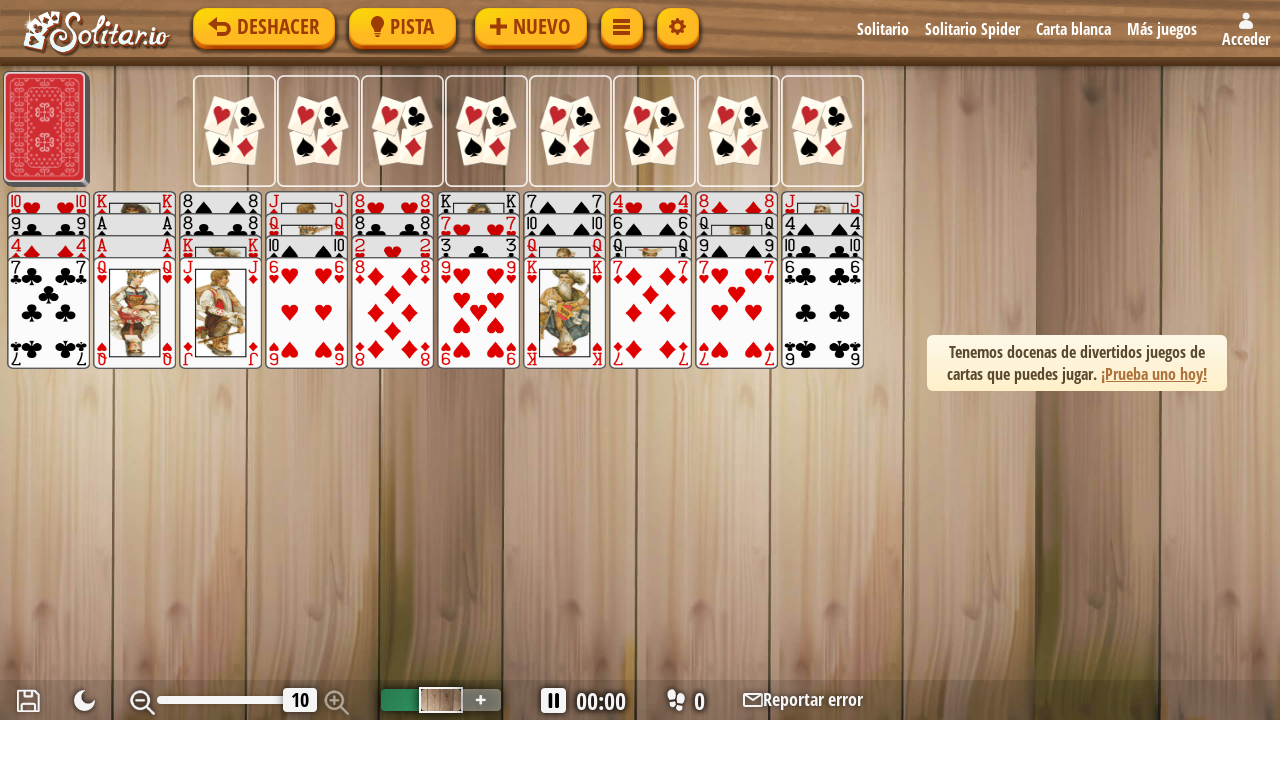

--- FILE ---
content_type: text/html; charset=UTF-8
request_url: https://www.solitar.io/solitario-josephine?number=137396&latest
body_size: 16760
content:
<!doctype html>
<html lang="es">
<head>
<meta http-equiv="Content-Type" content="text/html; charset=utf-8"/>
<title>Solitario Josephine - Juega online gratis | Solitar.io</title>
<meta name="description" content="En Solitario Josephine, las cartas del mismo palo se secuencian en orden descendente y pueden moverse como grupo. Completa todas las pilas de base ascendiendo del as al rey para ganar." />
<link rel="alternate" hreflang="en" href="https://www.solitairebliss.com/josephine-solitaire" />
<link rel="alternate" hreflang="es" href="https://www.solitar.io/solitario-josephine" />
<link rel="alternate" hreflang="it" href="https://www.solitalian.it/solitario-josephine" />
<link rel="alternate" hreflang="pt" href="https://www.paciencia.co/paciencia-josephine" />
<link rel="alternate" hreflang="de" href="https://www.solitärbliss.de/josephine-solitaire" />
<link rel="alternate" hreflang="fr" href="https://www.jeusol.fr/josephine" />
<link rel="alternate" hreflang="ja" href="https://www.soritia.jp/josephine-solitaire" />
<link rel="alternate" hreflang="zh" href="https://www.zhipai88.com/josephine-solitaire" />
<link rel="alternate" hreflang="ru" href="https://www.igrakarta.com/josephine-solitaire" />
<link rel="alternate" hreflang="he" href="https://www.solnet.co.il/josephine-solitaire" />
<link rel="alternate" hreflang="fi" href="https://www.valtias.fi/josephine-pasianssi" />
<link rel="alternate" hreflang="nb" href="https://www.kabalo.no/josefine-kabal" />
<link rel="alternate" hreflang="pl" href="https://www.pasjansgry.pl/pasjans-josephine" />
<link rel="alternate" hreflang="x-default" href="https://www.solitairebliss.com/josephine-solitaire" />
<link rel="canonical" href="https://www.solitar.io/solitario-josephine" />
<link rel="manifest" href="https://www.solitar.io/manifests/es/manifest-game29.webmanifest" />
<link rel="preload" href="https://cdn.solitar.io/artwork-v133/backgrounds/bg78.jpg" as="image" type="image/jpeg" />
<link rel="preload" href="https://cdn.solitar.io/artwork-v133/topbar-narrow.png" as="image" type="image/jpeg" media="(max-width: 1080px)" />
<link rel="preload" href="https://cdn.solitar.io/artwork-v133/topbar-wide.png" as="image" type="image/jpeg" media="(min-width: 1081px)" />
<meta name="keywords" content="Solitario" />
<meta http-equiv="X-UA-Compatible" content="IE=edge" />
<meta name="msapplication-config" content="browserconfig.xml" />
<meta name="application-name" content="Solitar.io" />
<link rel="icon" type="image/png" href="https://www.solitar.io/artwork-v133/es/favicon-32x32.png" sizes="32x32" />
<link rel="icon" type="image/png" href="https://www.solitar.io/artwork-v133/es/favicon-16x16.png" sizes="16x16" />
<style>
@font-face {
	font-family: 'Open Sans Condensed';
	font-style: normal;
	font-weight: 700;
	font-display: swap;
    src: url(https://cdn.solitar.io/fonts-v152/open-sans-condensed-v14-latin-700.eot);
	src: url(https://cdn.solitar.io/fonts-v152/open-sans-condensed-v14-latin-700.woff2) format('woff2'),url(https://cdn.solitar.io/fonts-v152/open-sans-condensed-v14-latin-700.woff) format('woff'),url(https://cdn.solitar.io/fonts-v152/open-sans-condensed-v14-latin-700.ttf) format('truetype'),url(https://cdn.solitar.io/fonts-v152/open-sans-condensed-v14-latin-700.svg#svgFontName) format('svg')
}
</style>
<link rel="preload" href="https://cdn.solitar.io/fonts-v152/open-sans-condensed-v14-latin-700.woff2" as="font" type="font/woff2" crossorigin />
<link rel="stylesheet" type="text/css" href="https://cdn.solitar.io/391103a6f/css/solbliss-es.css" />
<meta name="viewport" content="width=device-width, initial-scale=1, maximum-scale=10, shrink-to-fit=no" />
<meta property="twitter:site" content="@SolitaireBliss" />
<meta property="twitter:creator" content="@SolitaireBliss" />
<link rel="icon" sizes="192x192" href="https://www.solitar.io/artwork-v133/es/apple192.png" /> 
<link rel="icon" sizes="128x128" href="https://www.solitar.io/artwork-v133/es/apple128.png" /> 
<link rel="apple-touch-icon" href="https://www.solitar.io/artwork-v133/es/apple57.png" /> 
<link rel="apple-touch-icon-precomposed" href="https://www.solitar.io/artwork-v133/es/apple-icon-precomposed.png" /> 
        <!-- Begin comScore Tag -->
        <script>
          var _comscore = _comscore || [];
          _comscore.push({c1: "2", c2: "40350646", options: {enableFirstPartyCookie: "true"}});
          (function () {
            var s = document.createElement("script"), el = document.getElementsByTagName("script")[0];
            s.async = true;
            s.src = "https://sb.scorecardresearch.com/cs/40350646/beacon.js";
            el.parentNode.insertBefore(s, el);
          })();
        </script>
        <noscript>
            <img src="https://sb.scorecardresearch.com/p?c1=2&amp;c2=40350646&amp;cv=3.9.1&amp;cj=1">
        </noscript>
        <!-- End comScore Tag -->
		<meta property="fb:app_id" content="2196998363960997" />
<meta property="og:type" content="website" />
<meta property="og:title" content="Solitario Josephine - Juega online gratis | Solitar.io" />
<meta property="og:description" content="En Solitario Josephine, las cartas del mismo palo se secuencian en orden descendente y pueden moverse como grupo. Completa todas las pilas de base ascendiendo del as al rey para ganar." />
<meta property="og:url" content="https://www.solitar.io/solitario-josephine" />
<meta property="og:image" content="https://www.solitar.io/artwork-v133/es/ogimg/forty-thieves-es.jpg" />
<meta property="og:site_name" content="Solitar.io" />
<meta property="og:locale" content="es_LA" />
<script>
var BlissNS;
var isGamePage = true;
var clickSound;
var undoSound;
var foundationSound;
var winSound;
var favLink = 'https://www.solitar.io/solitario-josephine?share';
var favTitle = 'Solitario Josephine - Juega online gratis | Solitar.io';
var ogimg = 'https://www.solitar.io/artwork-v133/es/ogimg/forty-thieves-es.jpg';
var gameType = "Forty";
var gameId = 29;
var gameTitle = "Solitario Josephine";
var gameMetaId = 29;
var isH5AdReady = false;
var initGameCalled = false;
var initGameFinished = false;
var errorCapt = "";
var pwaIconsPath = [
	"https://www.solitar.io/icons-v1/game29/icon-192x192.png",
	"https://www.solitar.io/icons-v1/game29/icon-512x512.png"
];
var browserUa = 3;

	var blissConfig = {
		currentLang: 'es',
		createD0Retention: true,
		isPwaEnabled: true,
		momentsThresholdDisplayOnly: 30,
		momentsThresholdVideo: 60,
		isStaging: '',
		cookieURL: '.solitar.io',
		cmpType: 'ot',
		siteShouldShowInterstitialAds: true,
		lngtdDelay: true,
		collectibleSetGuestLimit: -1,
		collectibleCardGuestLimit: -1,
		mobileBannerHeight: 120,
		tabletPortraitBannerHeight: 170,
		baseSiteArt: "https://cdn.solitar.io/artwork-v133/es/",
		baseArt: "https://cdn.solitar.io/artwork-v133/",
		cdnUrl: "https://cdn.solitar.io/",
				defaultBackground: 78,
		altBackground: 5,
        	};
    var abTest = {
        digits: 8,
        name: "NULL",
        bucket: 0,
    };
var tipOfTheDay = "No necesitas arrastrar las cartas, al hacer clic en ellas, se moverán a la posición disponible más cercana, aunque esta no tiene por qué ser la correcta. Puedes desactivar esta función en el menú de opciones.";
</script>
    <!-- OneTrust Cookies Consent Notice start -->
    <script src="https://cdn.cookielaw.org/scripttemplates/otSDKStub.js"  type="text/javascript" charset="UTF-8" data-domain-script="019103bf-3096-78fb-a29d-376672d167ce" ></script>
    <script type="text/javascript">
    function OptanonWrapper() { }
    </script>
    <!-- OneTrust Cookies Consent Notice end -->
    <!-- Google tag (gtag.js) -->
<script async src="https://www.googletagmanager.com/gtag/js?id=G-YLWT23Z8FB"></script>
<script>
  window.dataLayer = window.dataLayer || [];
  function gtag(){dataLayer.push(arguments);}
  gtag('js', new Date());

  gtag('config', 'G-YLWT23Z8FB', {
      user_properties: {
          role: "guest",
          abTest: typeof abTest !== 'undefined' ? abTest.name : '',
          abTestBucket: typeof abTest !== 'undefined' ? String(abTest.bucket) : '',
      },
  });
</script>
    <script>
      window.loadAdCode = function() {
        if (window.loadAdCode.__loaded) return;
        window.loadAdCode.__loaded = true;
        window.removeEventListener("click", window.loadAdCode);
        window.removeEventListener("touchstart", window.loadAdCode);

                var lngtdScript = document.createElement("script");
        lngtdScript.async = false;
        lngtdScript.src = "https://lngtd.com/solitar.js";
        document.head.appendChild(lngtdScript);
        
        var adsByGoogleScript = document.createElement("script");
        adsByGoogleScript.async = "async";
        adsByGoogleScript.setAttribute("data-ad-client", "ca-pub-8633180338148008");
        adsByGoogleScript.crossOrigin = "anonymous";
        adsByGoogleScript.src = "https://pagead2.googlesyndication.com/pagead/js/adsbygoogle.js"
        document.head.appendChild(adsByGoogleScript);

        window.adsbygoogle = window.adsbygoogle || [];
        window.adBreak = window.adConfig = function(o) {adsbygoogle.push(o);}
        adConfig({
          preloadAdBreaks: 'on',
          sound: 'off',
          onReady: function() { isH5AdReady = true;}
        });
      }

            window.addEventListener("click", window.loadAdCode);
      window.addEventListener("touchstart", window.loadAdCode);
          </script>
<script src="https://accounts.google.com/gsi/client" async defer></script>
</head>
<body class="noHorizontalScroll isNotMobile isNotSafari isNotTablet withTopLinks isSolitaire leftHanded">
<noscript><div class="noscriptsDiv">Nuestros juegos de solitario utilizan javascript. Habilita el javascript en tu navegador.</div></noscript>

<script>
function toggleResourcesDropdown(event) {
	event.stopPropagation();
	const dropdown = event.target.parentElement;
	dropdown.classList.toggle('open');

	// Add or remove document click listener
	if (dropdown.classList.contains('open')) {
		// Add listener to close dropdown when clicking outside
		setTimeout(() => {
			document.addEventListener('click', closeResourcesDropdown);
		}, 0);
	}
}

function closeResourcesDropdown() {
	const dropdown = document.querySelector('.resources-dropdown');
	if (dropdown) {
		dropdown.classList.remove('open');
		document.removeEventListener('click', closeResourcesDropdown);
	}
}
</script>
<div id="gameMainDiv" class="gameMainDiv noSelect" style="background-image:url(https://cdn.solitar.io/artwork-v133/backgrounds/bg78.jpg);" onselectstart="return false;">
	<div id="gameSideBar-controls" class="gameSideBar gameSideControls">
		<div id="sidehint" class="generalButton displayInlineFlex gameHintWrapper" onclick="BlissNS.ToggleHint();" style=""><div class="generalButtonBody"></div><div class="generalButtonFace"></div><div class="generalButtonOverlay"></div><div id="sidehint-content" class="generalButtonContent"><svg xmlns="http://www.w3.org/2000/svg" xmlns:xlink="http://www.w3.org/1999/xlink" viewBox="0 0 34.9375 85.3125" width="13px" height="21px"><path fill-rule="evenodd" d="M 30.043335,69.316395 H 4.8944062 v 5.304379 H 30.043335 Z M 13.696527,85.3125 h 7.544678 c 2.778014,0 5.029792,-2.387089 5.029792,-5.332033 V 78.647508 H 8.6667359 v 1.332959 c 0,2.944944 2.2517711,5.332033 5.0297911,5.332033 z M 18.105762,0.00795407 c 14.420716,0.359912 26.000863,13.16079693 25.765719,28.45006493 -0.11097,7.228241 -2.806628,13.790352 -7.149533,18.693119 -4.225019,4.770208 -6.678613,10.99865 -6.678613,17.542436 v 0.596145 H 4.8944062 v -0.597484 c 0,-6.532075 -2.4350416,-12.760931 -6.6581749,-17.517769 C -6.2120288,42.164395 -8.9375,35.416329 -8.9375,27.99318 -8.9375,12.308628 3.2308113,-0.36328893 18.105762,0.00795407 Z"/></svg><span>Pista</span></div></div><div id="sideundo" class="generalButton displayInlineFlex gameUndoWrapper" onclick="BlissNS.UndoMove();" style=""><div class="generalButtonBody"></div><div class="generalButtonFace"></div><div class="generalButtonOverlay"></div><div id="sideundo-content" class="generalButtonContent"><svg xmlns="http://www.w3.org/2000/svg" xmlns:xlink="http://www.w3.org/1999/xlink" viewBox="0 0 116 102" width="23px" height="20px"><path fill-rule="evenodd" d="M45 77 L 45 97 L 80 97 A36 36 0 1 0 80 25 L 45 25 L 45 0 L 0 35 L 45 70L 45 45 L 80 45 A16 16 0 0 1 80 77Z"/></svg><span>Deshacer</span></div></div>	</div>
	<div id="gameSideBar-nav" class="gameSideBar gameSideNav">
	<div id="sidenewgame" class="generalButton displayInlineFlex gameNewWrapper" onclick="BlissNS.OpenNewGameDialog(event);" style=""><div class="generalButtonBody"></div><div class="generalButtonFace"></div><div class="generalButtonOverlay"></div><div id="sidenewgame-content" class="generalButtonContent"><svg xmlns="http://www.w3.org/2000/svg" xmlns:xlink="http://www.w3.org/1999/xlink" viewBox="0 0 18 18" width="17px" height="17px"><path fill-rule="evenodd" d="M7 0 l4 0 0 7 7 0 0 4 -7 0 0 7 -4 0 0 -7 -7 0 0 -4 7 0Z"/></svg><span>Nuevo</span></div></div><div id="sideOpenMenuIcon" class="generalButton displayInlineFlex gameMenuWrapper" onclick="BlissNS.OpenGameMenu(event);" style=""><div class="generalButtonBody"></div><div class="generalButtonFace"></div><div class="generalButtonOverlay"></div><div id="sideOpenMenuIcon-content" class="generalButtonContent"><svg xmlns="http://www.w3.org/2000/svg" xmlns:xlink="http://www.w3.org/1999/xlink" viewBox="0 0 17 17" width="17px" height="17px"><path fill-rule="evenodd" d="M0 1l17 0 0 4 -17 0z M0 7l17 0 0 4 -17 0z M0 13l17 0 0 4 -17 0z"/></svg><span>Menú</span></div></div><div id="sideoptions" class="generalButton displayInlineFlex gameOptionsWrapper" onclick="BlissNS.OpenOptionsDialog(event);" style=""><div class="generalButtonBody"></div><div class="generalButtonFace"></div><div class="generalButtonOverlay"></div><div id="sideoptions-content" class="generalButtonContent"><svg xmlns="http://www.w3.org/2000/svg" xmlns:xlink="http://www.w3.org/1999/xlink" viewBox="0 0 17 17" width="17px" height="17px"><path fill-rule="evenodd" d="m 9.9928125,1.115625 c -0.4388125,-1.4875 -2.5468125,-1.4875 -2.985625,0 l -0.10625,0.36125 A 1.5555,1.5555 0 0 1 4.664375,2.403375 L 4.335,2.22275 C 2.9718125,1.481125 1.481125,2.9718125 2.2238125,4.3339375 L 2.403375,4.664375 c 0.473875,0.87125 0.024437,1.9560625 -0.9265,2.2365625 l -0.36125,0.10625 c -1.4875,0.4388125 -1.4875,2.5468125 0,2.985625 l 0.36125,0.1062495 a 1.5555,1.5555 0 0 1 0.9265,2.236563 L 2.22275,12.665 c -0.741625,1.363188 0.7490625,2.853875 2.1111875,2.111188 L 4.664375,14.596625 a 1.5555,1.5555 0 0 1 2.2365625,0.9265 l 0.10625,0.36125 c 0.4388125,1.4875 2.5468125,1.4875 2.985625,0 l 0.1062495,-0.36125 a 1.5555,1.5555 0 0 1 2.236563,-0.9265 L 12.665,14.77725 c 1.363188,0.741625 2.853875,-0.749062 2.111188,-2.111188 l -0.179563,-0.330437 a 1.5555,1.5555 0 0 1 0.9265,-2.236563 l 0.36125,-0.1062495 c 1.4875,-0.4388125 1.4875,-2.5468125 0,-2.985625 l -0.36125,-0.10625 A 1.5555,1.5555 0 0 1 14.596625,4.664375 L 14.77725,4.335 C 15.518875,2.9718125 14.028188,1.481125 12.666062,2.2238125 L 12.335625,2.403375 a 1.5555,1.5555 0 0 1 -2.236562,-0.9265 z M 8.5,11.613125 a 3.113125,3.113125 0 1 1 0,-6.22625 3.1120625,3.1120625 0 0 1 0,6.224125 z"/></svg><span>Opciones</span></div></div>	</div>
<div id="playarea" class="playAreaCommon playAreaDivDesktop playAreaHeightDesktop ">			<div id="bottomUndo" class="gameBottomUndo gameBottomUndoLeftHanded" onclick="BlissNS.UndoMove();" style="display:none">Deshacer</div>
		</div><div id="gameAArea" class="gameAArea"><script type="text/javascript">
    function resizeAfterRender(e) {
        var id = "solitar_D_1";
        if (e && e.detail && e.detail.unitId === id) {
            document.removeEventListener("unitRenderComplete", resizeAfterRender);
            var el = document.getElementById(id);
            if (el) {
                el.style.height = "auto";
            }
        }
    }

    document.addEventListener("unitRenderComplete", resizeAfterRender);
</script>
<div id="solitar_D_1" style="height:250px" class="solitar_D_1"></div>
<div id="sbversep">Tenemos docenas de divertidos juegos de cartas que puedes jugar.    <a role="button" onclick="BlissNS.OpenNewGameDialog(event)" href="#">¡Prueba uno hoy!</a>
</div>
<div id="solitar_D_2" class="solitar_D_2"></div>
</div>
<div id="gameTopBar" class="gameTopBar gameTopBarLtr">
			<div id="logodiv" class="gameLogoDiv gameLogoLang"  onclick="BlissNS.OpenConfirmHomepageDialog();" ><img class="gameLogoImg" src="https://cdn.solitar.io/artwork-v133/es/LogoHomepage.png" alt="Solitar.io" /></div>
		<div class="topBarSpace topBarSpace-after-logo"></div>
			<div class="gameTopBarBtnsWrap gameTopBarBtnsWrap1">
	<div id="topundo" class="generalButton displayInlineFlex gameUndoWrapper" onclick="BlissNS.UndoMove();" style=""><div class="generalButtonBody"></div><div class="generalButtonFace"></div><div class="generalButtonOverlay"></div><div id="topundo-content" class="generalButtonContent"><svg xmlns="http://www.w3.org/2000/svg" xmlns:xlink="http://www.w3.org/1999/xlink" viewBox="0 0 116 102" width="23px" height="20px"><path fill-rule="evenodd" d="M45 77 L 45 97 L 80 97 A36 36 0 1 0 80 25 L 45 25 L 45 0 L 0 35 L 45 70L 45 45 L 80 45 A16 16 0 0 1 80 77Z"/></svg><span>Deshacer</span></div></div><div id="tophint" class="generalButton displayInlineFlex gameHintWrapper" onclick="BlissNS.ToggleHint();" style=""><div class="generalButtonBody"></div><div class="generalButtonFace"></div><div class="generalButtonOverlay"></div><div id="tophint-content" class="generalButtonContent"><svg xmlns="http://www.w3.org/2000/svg" xmlns:xlink="http://www.w3.org/1999/xlink" viewBox="0 0 34.9375 85.3125" width="13px" height="21px"><path fill-rule="evenodd" d="M 30.043335,69.316395 H 4.8944062 v 5.304379 H 30.043335 Z M 13.696527,85.3125 h 7.544678 c 2.778014,0 5.029792,-2.387089 5.029792,-5.332033 V 78.647508 H 8.6667359 v 1.332959 c 0,2.944944 2.2517711,5.332033 5.0297911,5.332033 z M 18.105762,0.00795407 c 14.420716,0.359912 26.000863,13.16079693 25.765719,28.45006493 -0.11097,7.228241 -2.806628,13.790352 -7.149533,18.693119 -4.225019,4.770208 -6.678613,10.99865 -6.678613,17.542436 v 0.596145 H 4.8944062 v -0.597484 c 0,-6.532075 -2.4350416,-12.760931 -6.6581749,-17.517769 C -6.2120288,42.164395 -8.9375,35.416329 -8.9375,27.99318 -8.9375,12.308628 3.2308113,-0.36328893 18.105762,0.00795407 Z"/></svg><span>Pista</span></div></div>	</div>
	<div class="topBarSpace topBarSpace-after-wrap1"></div>
	<div class="gameTopBarBtnsWrap gameTopBarBtnsWrap2">
<div id="topnewgame" class="generalButton displayInlineFlex gameNewWrapper" onclick="BlissNS.OpenNewGameDialog(event);" style=""><div class="generalButtonBody"></div><div class="generalButtonFace"></div><div class="generalButtonOverlay"></div><div id="topnewgame-content" class="generalButtonContent"><svg xmlns="http://www.w3.org/2000/svg" xmlns:xlink="http://www.w3.org/1999/xlink" viewBox="0 0 18 18" width="17px" height="17px"><path fill-rule="evenodd" d="M7 0 l4 0 0 7 7 0 0 4 -7 0 0 7 -4 0 0 -7 -7 0 0 -4 7 0Z"/></svg><span>Nuevo</span></div></div><div class="topBarSpace topBarSpace-after-new"></div><div id="openMenuIcon" class="generalButton displayInlineFlex gameMenuWrapper" onclick="BlissNS.OpenGameMenu(event);" style=""><div class="generalButtonBody"></div><div class="generalButtonFace"></div><div class="generalButtonOverlay"></div><div id="openMenuIcon-content" class="generalButtonContent"><svg xmlns="http://www.w3.org/2000/svg" xmlns:xlink="http://www.w3.org/1999/xlink" viewBox="0 0 17 17" width="17px" height="17px"><path fill-rule="evenodd" d="M0 1l17 0 0 4 -17 0z M0 7l17 0 0 4 -17 0z M0 13l17 0 0 4 -17 0z"/></svg><span>Menú</span></div></div><div id="topoptions" class="generalButton displayInlineFlex gameOptionsWrapper" onclick="BlissNS.OpenOptionsDialog(event);" style=""><div class="generalButtonBody"></div><div class="generalButtonFace"></div><div class="generalButtonOverlay"></div><div id="topoptions-content" class="generalButtonContent"><svg xmlns="http://www.w3.org/2000/svg" xmlns:xlink="http://www.w3.org/1999/xlink" viewBox="0 0 17 17" width="17px" height="17px"><path fill-rule="evenodd" d="m 9.9928125,1.115625 c -0.4388125,-1.4875 -2.5468125,-1.4875 -2.985625,0 l -0.10625,0.36125 A 1.5555,1.5555 0 0 1 4.664375,2.403375 L 4.335,2.22275 C 2.9718125,1.481125 1.481125,2.9718125 2.2238125,4.3339375 L 2.403375,4.664375 c 0.473875,0.87125 0.024437,1.9560625 -0.9265,2.2365625 l -0.36125,0.10625 c -1.4875,0.4388125 -1.4875,2.5468125 0,2.985625 l 0.36125,0.1062495 a 1.5555,1.5555 0 0 1 0.9265,2.236563 L 2.22275,12.665 c -0.741625,1.363188 0.7490625,2.853875 2.1111875,2.111188 L 4.664375,14.596625 a 1.5555,1.5555 0 0 1 2.2365625,0.9265 l 0.10625,0.36125 c 0.4388125,1.4875 2.5468125,1.4875 2.985625,0 l 0.1062495,-0.36125 a 1.5555,1.5555 0 0 1 2.236563,-0.9265 L 12.665,14.77725 c 1.363188,0.741625 2.853875,-0.749062 2.111188,-2.111188 l -0.179563,-0.330437 a 1.5555,1.5555 0 0 1 0.9265,-2.236563 l 0.36125,-0.1062495 c 1.4875,-0.4388125 1.4875,-2.5468125 0,-2.985625 l -0.36125,-0.10625 A 1.5555,1.5555 0 0 1 14.596625,4.664375 L 14.77725,4.335 C 15.518875,2.9718125 14.028188,1.481125 12.666062,2.2238125 L 12.335625,2.403375 a 1.5555,1.5555 0 0 1 -2.236562,-0.9265 z M 8.5,11.613125 a 3.113125,3.113125 0 1 1 0,-6.22625 3.1120625,3.1120625 0 0 1 0,6.224125 z"/></svg><span>Opciones</span></div></div>	</div>
	<div class="topBarSpace topBarSpace-after-wrap2"></div>

	        <nav id="linksTopBar" class="linksTopBar">
            <a href="https://www.solitar.io/solitario1">Solitario</a>
            <a href="https://www.solitar.io/solitario-spider">Solitario Spider</a>
            <a href="https://www.solitar.io/carta-blanca">Carta blanca</a>
            <span class="moreGames" role="button" onclick="BlissNS.OpenNewGameDialog(event);">
                Más juegos            </span>
            
        </nav>
		<div class="topBarSpace topBarSpace-after-links"></div>
		<div class="gameLoginLinksWrap">
		<div id="userLoginButtonText">
					<div id="create-user" class="accountPseudoLink" onclick="BlissNS.OpenSigninDialog()"><div class="sp-icon-account"></div><span class="accountPseudoLink">Acceder</span></div>
			</div>
	</div>
	</div>

<div id="gameMenu-window" class="gameMenuDialog visibleOverflow">
	<div id="gameMenuTriangle" class="gameMenuTriangle"></div>
	<div id="gameMenuBody" class="gameMenuBody">

		<!-- New Game -->
		<div id="menuitemNewGame" class="gameMenuItem alignSide" onclick="BlissNS.CloseGameMenu();BlissNS.OpenNewGameDialog(event);">
			<span class="menuitemIcon"></span>
			<span>
				Nuevo			</span>
		</div>

		<!-- Daily Challenges -->
		<div id="menuitemDailyChallenges" class="gameMenuItem alignSide" onclick="BlissNS.CloseGameMenu();BlissNS.OpenDailyChallengesDialog();">
			<span class="menuitemIcon"></span>
			<span>
				Desafíos diarios			</span>
		</div>

		<!-- Numbered Games -->
					<div id="menuitemNumberedGames" class="gameMenuItem alignSide" onclick="BlissNS.CloseGameMenu();BlissNS.OpenNumberedDialog();">
				<span class="menuitemIcon"></span>
				<span>
					Partida numerada				</span>
		</div>
		
		<!-- Options -->
		<div id="menuitemOptions" class="gameMenuItem alignSide" onclick="BlissNS.CloseGameMenu();BlissNS.OpenOptionsDialog(event);">
			<span class="menuitemIcon"></span>
			<span>
				Opciones			</span>
		</div>
		<div id="menuitemFullscreen" class="gameMenuItem alignSide" onclick="BlissNS.CloseGameMenu();BlissNS.ToggleFullscreen();">
			<span class="menuitemIcon menuitemFullscreenIcon"><span class="fullscreenIcon fullscreenIconEnter"><svg xmlns="http://www.w3.org/2000/svg" xmlns:xlink="http://www.w3.org/1999/xlink" viewBox="0 0 304 384" width="16px" height="16px"><path fill-rule="evenodd" d="M43 235v64h64v42H0V235h43zM0 149V43h107v42H43v64H0zm256 150v-64h43v106H192v-42h64zM192 43h107v106h-43V85h-64V43z"/></svg></span><span class="fullscreenIcon fullscreenIconExit"><svg xmlns="http://www.w3.org/2000/svg" xmlns:xlink="http://www.w3.org/1999/xlink" viewBox="0 0 304 384" width="16px" height="16px"><path fill-rule="evenodd" d="M0 277v-42h107v106H64v-64H0zm64-170V43h43v106H0v-42h64zm128 234V235h107v42h-64v64h-43zm43-234h64v42H192V43h43v64z"/></svg></span></span><span class="menuFullscreenLabel menuFullscreenLabelEnter">Pantalla completa</span><span class="menuFullscreenLabel menuFullscreenLabelExit">Salir de pantalla completa</span>		</div>

		<!-- Statistics -->
		<div id="menuitemStatistics" class="gameMenuItem alignSide" onclick="BlissNS.CloseGameMenu();BlissNS.OpenStatsDialog();">
			<span class="menuitemIcon"></span>
			<span>
				Estadísticas			</span>
		</div>

		<!-- Share Game -->
		<div id="menuitemShareGame" class="gameMenuItem alignSide" onclick="BlissNS.CloseGameMenu(); BlissNS.OpenFavoriteWindow();">
			<span class="menuitemIcon"></span>
			<span>
				Compartir juego			</span>
		</div>

		<!-- Rules -->
		<div id="menuitemRules" class="gameMenuItem alignSide" onclick="BlissNS.CloseGameMenu();BlissNS.ToggleHelpDialog();">
			<span class="menuitemIcon"></span>
			<span>
				Reglas			</span>
		</div>

		<!-- Account -->
		
		<div class="gameMenuSeperator"></div>

		<!-- Homepage -->
		<div id="menuitemHomepage" class="gameMenuItem alignSide" onclick="BlissNS.CloseGameMenu();BlissNS.OpenConfirmHomepageDialog();">
			<span class="menuitemIcon"></span>
			<span>
				Inicio			</span>
		</div>

                        <a class="gameMenuItem alignSide" href="https://www.solitar.io/guias">
			<span class="menuitemIcon"></span>
			<span>Guías</span>
		</a>
        	</div>
</div>

<div id="extraStatusInfo">
	<span id="cardInfo" class="cardInfoLeftSlot gameBottomMsg gameBottomTxtDesktop"></span>
</div>

<div id="bottomStatusBar" class="statusBarWidth statusBarPos">
	<div id="hintArea" class="hintMessageDiv hintMsgColor"></div>
	<div id="bsbInner">
		<div id="bsbAppearanceControls">
						<div id="bsbSave"  onclick="BlissNS.OpenSaveMenu();" >
				<img id="bsbSaveIcon"/>
			</div>
					<div id="save-window" class="gameMenuDialog">
			<div class="saveMenuBody">
				<div id="saveGameMenuItem" class="saveMenuItem alignSide" onclick="BlissNS.CloseSaveMenu();BlissNS.WriteSaveGameData();">Guardar</div>
				<div class="loadGameSep"></div>
				<div id="loadGameMenuItem" class="saveMenuItem alignSide loadGameSlot" onclick="BlissNS.LoadGameData(false);BlissNS.CloseSaveMenu();"><div style="flex-shrink:0">Cargar</div><div id="loadGameDetails" class="loadGameDesc"></div></div>
			</div>
			<div class="saveMenuTriangle"></div>
		</div>

<div id="bsbDarkmode" class="bsbButton" onclick="BlissNS.ToggleDarkmode();">
	<div class="bsbDarkmodeIconsWrapper">
		<div id="bsbDarkmodeOffIcon" class="bsbDarkmodeIcon">
			<div class="bsbDarkmodeIconWrapper">
				<svg width="340" height="340" viewBox="0 0 340 340" fill="#f5f5f5" xmlns="http://www.w3.org/2000/svg">
					<path d="M170 311.667C248.24 311.667 311.666 248.241 311.666 170.001C311.666 163.446 301.842 162.363 298.452 167.973C282.326 194.66 253.038 212.501 219.583 212.501C168.727 212.501 127.5 171.274 127.5 120.417C127.5 86.9621 145.341 57.6739 172.028 41.5481C177.638 38.1581 176.555 28.334 170 28.334C91.7593 28.334 28.333 91.7603 28.333 170.001C28.333 248.241 91.7593 311.667 170 311.667Z"/>
				</svg>
				</div>
			</div>
			<div id="bsbDarkmodeOnIcon" class="bsbDarkmodeIcon">
				<div class="bsbDarkmodeIconWrapper">
				<svg width="340" height="340" viewBox="0 0 340 340" fill="#f5f5f5" xmlns="http://www.w3.org/2000/svg">
					<path d="M240.83 170.003C240.83 209.123 209.117 240.836 169.997 240.836C130.877 240.836 99.1638 209.123 99.1638 170.003C99.1638 130.882 130.877 99.1693 169.997 99.1693C209.117 99.1693 240.83 130.882 240.83 170.003Z"/>
					<path fill-rule="evenodd" clip-rule="evenodd" d="M169.997 17.7109C175.865 17.7109 180.622 22.4679 180.622 28.3359V56.6693C180.622 62.5373 175.865 67.2943 169.997 67.2943C164.129 67.2943 159.372 62.5373 159.372 56.6693V28.3359C159.372 22.4679 164.129 17.7109 169.997 17.7109ZM51.9696 52.6472C55.9292 48.3164 62.6499 48.0155 66.9806 51.9751L98.4592 80.7559C102.79 84.7155 103.091 91.4362 99.1312 95.7669C95.1716 100.098 88.451 100.399 84.1202 96.4389L52.6417 67.6581C48.3109 63.6986 48.0101 56.9779 51.9696 52.6472ZM288.025 52.6472C291.984 56.9779 291.683 63.6986 287.353 67.6581L255.874 96.4389C251.543 100.399 244.823 100.098 240.863 95.7669C236.903 91.4362 237.204 84.7155 241.535 80.7559L273.014 51.9751C277.344 48.0155 284.065 48.3164 288.025 52.6472ZM17.7054 170.003C17.7054 164.135 22.4624 159.378 28.3304 159.378H56.6638C62.5318 159.378 67.2888 164.135 67.2888 170.003C67.2888 175.871 62.5318 180.628 56.6638 180.628H28.3304C22.4624 180.628 17.7054 175.871 17.7054 170.003ZM272.705 170.003C272.705 164.135 277.462 159.378 283.33 159.378H311.664C317.532 159.378 322.289 164.135 322.289 170.003C322.289 175.871 317.532 180.628 311.664 180.628H283.33C277.462 180.628 272.705 175.871 272.705 170.003ZM241.192 241.193C245.342 237.044 252.069 237.044 256.218 241.194L287.697 272.676C291.846 276.826 291.845 283.553 287.696 287.702C283.546 291.851 276.819 291.851 272.67 287.701L241.191 256.219C237.042 252.069 237.042 245.342 241.192 241.193ZM98.8049 241.195C102.954 245.344 102.954 252.071 98.8049 256.221L67.3234 287.702C63.1741 291.852 56.4467 291.852 52.2974 287.702C48.1481 283.553 48.1481 276.826 52.2974 272.676L83.7789 241.195C87.9282 237.045 94.6556 237.045 98.8049 241.195ZM169.997 272.711C175.865 272.711 180.622 277.468 180.622 283.336V311.669C180.622 317.537 175.865 322.294 169.997 322.294C164.129 322.294 159.372 317.537 159.372 311.669V283.336C159.372 277.468 164.129 272.711 169.997 272.711Z"/>
				</svg>
			</div>
		</div>
	</div>
</div>

		<div id="bsbZoom" class=""  >
			<div id="bsbZoomOutIcon" class="affordBtn bsbZoomIcon" onclick="BlissNS.ZoomOut()"></div>
				<div id="zoomSliderWrapper" class="zoomSliderWrapper">
					<div id="zoomSliderBar" class="zoomSliderBar"></div>
				</div>
				<div id="bsbZoomInIcon" class="affordBtn bsbZoomIcon" onclick="BlissNS.ZoomIn()"></div>
			</div>
							<div id="bsbBg">
														<div id="bsbBgItem1" class="bsbBgItem bsbBgItem5 "></div>
						<div id="bsbBgItem0" class="bsbBgItem bsbBgItem78 bgSelected"></div>
								<div id="bsbBgItemCustom" class="bsbBgItem bsbBgItemCustom">
					<div class="bsbBgItemCustomPlus"></div>
				</div>
			</div>
			</div>
	<div id="bsbLogicControls" class="bsbSolitaire" >
		<div id="bsbName"  onclick="BlissNS.OpenNumberedDialog();"  class="bsbNameCursor statusBarLabels"  >Solitario Josephine</div>
		<!-- To make the pause button appear in the middle -->
		<div id="bsbSolMobilePseudoAligner"></div>

		<div id="bsbTimeAndPause">
			<div id="bsbPause" class="bsbButton" onclick="BlissNS.PauseGame()"  >
				<div id="bsbPauseImg"></div>
			</div>
			<div id="bsbTimer" class="statusBarLabels" >00:00</div>
		</div>

					<div id="bsbMoves" class="statusBarLabels statusBarLabelsMargin" >
				<span id="bsbMovesIcon"><div id="bsbMovesIconImg"></div></span>
				<span id="bsbMovesCount">0</span>
			</div>
		
	</div>
		<div id="bsbReportBug" class="statusBarLabels">
			<button type="button" id="bsbReportBugButton" class="bsbReportBugButton">
				<span class="bsbReportBugIcon" aria-hidden="true">
					<svg width="340" height="340" viewBox="0 0 100 100" xmlns="http://www.w3.org/2000/svg">
  						<rect x="5" y="25" width="90" height="60" fill="none" stroke="currentColor" stroke-width="10" rx="5" ry="5"/>
  						<polyline  points="5 25, 50 55, 95 25" fill="none" stroke="currentColor" stroke-width="10"/>
					</svg>
				</span>
				<span class="bsbReportBugLabel">
					Reportar error				</span>
			</button>
		</div>
		<!-- Used to align logic controls to center -->
	<div id="bsbPseudoAligner"></div>
	</div>
</div>

<div id="preloadarea"></div>
</div>

<div id="gameHelpScroll" class="gameInfoMainDiv">
	<div class="gameInfoMainHeaderWrapper">
		<h1 class="gameInfoMainHeader">Juega al Solitario Josephine online gratis</h1>
		<div class="gameInfoGameDetailsWrapper">
			<div class="direction gameInfoDetailsWrapper">
				<span>Tipo de juego:</span>
				<span>
					40 Ladrones Solitario				</span>
			</div>
						<div class="gameInfoHeaderSeperator">|</div>
			<div class="gameInfoDetailsWrapper">
				<span>Estadísticas de victoria:</span><span>20%</span>			</div>
					</div>
	</div>
	<div class="gameIntroBodyWrap"><div class="introPart0">
    <h2>Objetivo del Solitario Josephine</h2>
    <p>
        El objetivo del Solitario Josephine es construir las ocho pilas de base en orden ascendente por palo, empezando
        por el as y terminando en el rey.
    </p>
    <h2>Preparación del Solitario Josephine</h2>
    <p>Josephine utiliza dos barajas estándar (104 cartas en total) y se divide en cuatro áreas principales:</p>

    <img
        loading="lazy"
        src="https://cdn.solitar.io/content-uploads/Spanish Josephine Solitaire Setup.webp"
        alt="Preparación del Solitario Josephine"
        style="width: 100%"
    /><br />

    <ul>
        <li>
            <b>Tablero:</b> El tablero consta de diez columnas con cuatro cartas boca arriba en cada una. Ordena aquí
            las cartas en orden descendente por palo.
        </li>
        <li>
            <b>Mazo de reserva:</b> Las 64 cartas restantes forman el mazo de reserva. Puedes voltear cartas de una en
            una hacia la pila de descarte, pero solo puedes pasar por el mazo una vez.
        </li>
        <li>
            <b>Pila de descarte:</b> La carta superior de la pila de descarte puede jugarse al tablero o a una pila de
            base.
        </li>
        <li><b>Pilas de base:</b> Construye ocho pilas de base de as a rey por palo para ganar.</li>
    </ul>
    <h2>Reglas del Solitario Josephine</h2>
    <img
        loading="lazy"
        src="https://cdn.solitar.io/content-uploads/Spanish Josephine Solitaire Rules.webp"
        alt="Reglas del Solitario Josephine"
        style="width: 100%"
    /><br />

    <ul>
        <li>
            <b>Secuencia cartas en orden descendente por palo.</b> Por ejemplo: 8♠, 7♠, 6♠. Al mover cartas
            individuales, solo puedes mover la última carta de una columna.
        </li>
        <li><b>Construye las pilas de base de as a rey por palo,</b> como A♥, 2♥, 3♥, etc.</li>
        <li>
            <b>Mueve secuencias del mismo palo como un bloque.</b> Por ejemplo, 10♣, 9♣, 8♣, 7♣ se pueden mover
            sobre una J♣.
        </li>
        <li>
            <b>Revisa el mazo de reserva solo una vez.</b> Puedes voltear una carta del mazo a la pila de descarte
            cuando te quedes sin jugadas, pero solo puedes pasar por el mazo una vez, así que úsalo con cuidado.
        </li>
        <li>
            <b>Rellena columnas vacías con cualquier carta o secuencia</b> para liberar movimientos y crear
            flexibilidad.
        </li>
    </ul>
    <h2>Estrategias de Josephine</h2>
    <p>Como solo puedes pasar por el mazo de reserva una vez, es importante ser estratégico con tus movimientos:</p>
    <ul>
        <li>
            <b>Libera ases temprano.</b> Si un as está enterrado bajo una pila larga, prioriza descubrirlo para empezar
            a construir tus pilas de base.
        </li>
        <li>
            <b>Mantén los cuatro palos en juego.</b> Construir secuencias de cada palo aumenta tus posibilidades de
            jugar más cartas y avanzar de forma equilibrada en las pilas de base.
        </li>
        <li>
            <b>Usa las columnas vacías estratégicamente.</b> Las columnas libres son herramientas potentes para
            reorganizar pilas desordenadas o liberar cartas que necesitas para las pilas de base. Mover una carta o
            secuencia a una columna vacía puede ayudarte a acceder a cartas clave.
        </li>
        <li>
            <b>Usa el mazo de reserva solo cuando sea necesario.</b> Voltea cartas únicamente cuando hayas agotado las
            opciones del tablero y juega desde la pila de descarte en cuanto sea posible.
        </li>
    </ul>
    <h2>Juegos similares</h2>
    <p>
        Cuando domines el Solitario Josephine, puedes jugar títulos similares como
        <a href="https://www.solitar.io/los-40-ladrones">Cuarenta Ladrones</a> o
        <a href="https://www.solitar.io/cuarenta-y-ocho">Cuarenta y Ocho</a> en
        <a href="https://www.solitar.io/" target="_blank">Solitar.io</a> gratis.
    </p>
</div>
</div></div>

<div id="generalPageFooterDiv" class="generalPageFooterDiv"><div class="langSwitchButton"></div>	<div class="outerCopyrightDiv"><img class="homeLogoBottom" loading="lazy" src="https://cdn.solitar.io/artwork-v133/es/LogoHomepage.png" alt="Solitar.io" />
	<div>&nbsp;&nbsp;&nbsp;</div>
	&copy;
	2010-2026 Solitar.io, Todos los derechos reservados	</div>
	<div id="langSwitchButton" class="langSwitchButton"><div class="langSwitchItem" onclick="BlissNS.OpenLanguagesDialog(this.parentNode.parentNode);">Español&nbsp;&#9660;</div></div>
	<div id="languages-window" class="gameMenuDialog">
		<div class="langSwitchList">
				<a
                href="https://www.solitairebliss.com/josephine-solitaire"
                rel="alternate"
                hreflang="en"
            >
                <div class="langSwitchItem">
                    English                </div>
            </a>
            			<a
                href="https://www.solitalian.it/solitario-josephine"
                rel="alternate"
                hreflang="it"
            >
                <div class="langSwitchItem">
                    Italiano                </div>
            </a>
            			<a
                href="https://www.paciencia.co/paciencia-josephine"
                rel="alternate"
                hreflang="pt"
            >
                <div class="langSwitchItem">
                    Português                </div>
            </a>
            			<a
                href="https://www.solitärbliss.de/josephine-solitaire"
                rel="alternate"
                hreflang="de"
            >
                <div class="langSwitchItem">
                    Deutsch                </div>
            </a>
            			<a
                href="https://www.jeusol.fr/josephine"
                rel="alternate"
                hreflang="fr"
            >
                <div class="langSwitchItem">
                    Français                </div>
            </a>
            			<a
                href="https://www.soritia.jp/josephine-solitaire"
                rel="alternate"
                hreflang="ja"
            >
                <div class="langSwitchItem">
                    日本語                </div>
            </a>
            			<a
                href="https://www.zhipai88.com/josephine-solitaire"
                rel="alternate"
                hreflang="zh"
            >
                <div class="langSwitchItem">
                    繁體中文                </div>
            </a>
            			<a
                href="https://www.igrakarta.com/josephine-solitaire"
                rel="alternate"
                hreflang="ru"
            >
                <div class="langSwitchItem">
                    Русский                </div>
            </a>
            			<a
                href="https://www.solnet.co.il/josephine-solitaire"
                rel="alternate"
                hreflang="he"
            >
                <div class="langSwitchItem">
                    עברית                </div>
            </a>
            			<a
                href="https://www.valtias.fi/josephine-pasianssi"
                rel="alternate"
                hreflang="fi"
            >
                <div class="langSwitchItem">
                    Suomi                </div>
            </a>
            			<a
                href="https://www.kabalo.no/josefine-kabal"
                rel="alternate"
                hreflang="nb"
            >
                <div class="langSwitchItem">
                    Norsk                </div>
            </a>
            			<a
                href="https://www.pasjansgry.pl/pasjans-josephine"
                rel="alternate"
                hreflang="pl"
            >
                <div class="langSwitchItem">
                    Polski                </div>
            </a>
            		</div>
	</div>
	</div>
	<div id="loadingcards-modal" class="solModal generalDialog">
    <div id="loadingcards-window" class="direction solModalInner">
        <div class="dlgCloseBtn" onclick="BlissNS.DoneLoadingCards();"></div>
        <div id="loadingCardsText" class="loadingCardsText">
            Cargando cartas...        </div>
        <div id="progressbar" style="height:44px;">
            <div id="progessBarHandle" style="height:100%;background-color:#404040;border-radius:4px;"></div>
        </div>
    </div>
</div>
<div id="confirmhomepage-window" class="modalHidden direction">
	<div class="gameBackHomeDiv">¿Volver a la página de inicio?</div>
	<div class="dialogBtnsPanel">
		<button type="button" class="solButton" onclick="BlissNS.GotoHomepageClicked()">Sí</button>
		<button type="button" class="solButton" onclick="BlissNS.CloseConfirmHomepageWindow()">Cancelar</button>
	</div>
</div>
<div id="custommodal-window" class="modalHidden direction">
	<div class="gameBackHomeDiv" id="custommodal-message"></div>
	<div class="dialogBtnsPanel">
		<button type="button" id="custommodal-ok" class="solButton" >Sí</button>
		<button type="button" id="custommodal-cancel" class="solButton" >Cancelar</button>
	</div>
</div>
<div id="newgame-window" class="overflowAuto modalHidden direction" onclick="BlissNS.HandleNewGameClicked(event)">
	<div id="newGameWindowWrapper" class="newGameWindowWrapper">
		<div id="newGameWindowHeader" class="newGameWindowHeader gameIconsSprite dialogHeaderBackground  ">
					<div class="newGameHeaderButtonsWrapper">
			<div id="gameDealNewWrapper" class="generalButton displayInlineFlex gameDealNewWrapper" onclick="BlissNS.NewCardsButtonClicked();" style=""><div class="generalButtonBody"></div><div class="generalButtonFace"></div><div class="generalButtonOverlay"></div><div id="gameDealNewWrapper-content" class="generalButtonContent"><div class="gameDealTextDiv">Repartir cartas nuevas</div></div></div><div id="gameDealRestartWrapper" class="generalButton displayInlineFlex gameDealRestartWrapper" onclick="BlissNS.RestartGame();" style=""><div class="generalButtonBody"></div><div class="generalButtonFace"></div><div class="generalButtonOverlay"></div><div id="gameDealRestartWrapper-content" class="generalButtonContent"><div class="gameDealTextDiv">Reiniciar partida actual</div></div></div>			</div>
			<div class="solvableGamesWrapper">
							<input id="optsolvable" type="checkbox" class="gameOptionsCheckbox" checked="checked" onclick='BlissNS.ProcessOptionsChange("solvable");' />
				<label class="gameWinnableLabel" for="optsolvable">Ofrecer solo juegos que se puedan ganar</label>
								<span class="gameWinnableLabel toolTipSpan toolTipSpan"><svg xmlns="http://www.w3.org/2000/svg" xmlns:xlink="http://www.w3.org/1999/xlink" viewBox="0 0 18 18" width="18px" height="18px"><path fill-rule="evenodd" d="m 17.94269444,8.97135243 c 0,4.9558428 -4.016944,8.9713538 -8.971342,8.9713538 -4.9543716,0 -8.97135244,-4.015511 -8.97135244,-8.9713538 0,-4.95294 4.01698084,-8.97135243 8.97135244,-8.97135243 4.954398,0 8.971342,4.01841243 8.971342,8.97135243 z M 9.2679181,3.0097626 c -1.9714182,0 -3.2287826,0.8304694 -4.2161306,2.3064618 -0.1277181,0.1910121 -0.085145,0.4490856 0.098332,0.5881062 l 1.255217,0.9517451 C 6.593711,6.9988639 6.8619191,6.9649564 7.008211,6.7792188 7.6544498,5.9595622 8.0975451,5.4842547 9.0811256,5.4842547 c 0.7390322,0 1.6531024,0.4756465 1.6531024,1.1922621 0,0.5417661 -0.447202,0.8199581 -1.1768908,1.2290706 -0.8509645,0.4770405 -1.9770317,1.070798 -1.9770317,2.5560976 v 0.144672 c 0,0.239613 0.1944028,0.434091 0.434091,0.434091 H 10.04018 c 0.239612,0 0.434128,-0.194403 0.434128,-0.434091 v -0.04822 c 0,-1.0295832 3.009202,-1.0724573 3.009202,-3.8586344 0,-2.0982322 -2.176434,-3.6898491 -4.2154789,-3.6898491 z M 9.027175,11.981116 c -0.9175739,0 -1.6640281,0.746492 -1.6640281,1.664066 0,0.917536 0.7464542,1.664028 1.6640281,1.664028 0.9175739,0 1.664066,-0.746492 1.664066,-1.664028 0,-0.917574 -0.7464921,-1.664066 -1.664066,-1.664066 z"/></svg><span class="tooltipContent">Aunque los juegos solucionables tienen una solución garantizada, esta no tiene por qué ser fácil u obvia</span></span>
							</div>
</div>
	</div>
	<div class="gameMenuGamesTypeWrapper"><div id="gameTypeTitle0" class="gameTypeTitle" onclick="BlissNS.ChangeGameMenuGameType(0);" ><div class="gameTypeTitleImage gameIconsSprite sp-gklondikeIcon"></div><span>Solitario</span></div>
<div id="gameTypeTitle1" class="gameTypeTitle" onclick="BlissNS.ChangeGameMenuGameType(1);" ><div class="gameTypeTitleImage gameIconsSprite sp-gspiderIcon"></div><span>Spider</span></div>
<div id="gameTypeTitle2" class="gameTypeTitle" onclick="BlissNS.ChangeGameMenuGameType(2);" ><div class="gameTypeTitleImage gameIconsSprite sp-gcardgamesIcon"></div><span>Juegos<br/>de cartas</span></div>
<div id="gameTypeTitle3" class="gameTypeTitle" onclick="BlissNS.ChangeGameMenuGameType(3);" ><div class="gameTypeTitleImage gameIconsSprite sp-gclassicsIcon"></div><span>Clásicos</span></div>
<div id="gameTypeTitle4" class="gameTypeTitle" onclick="BlissNS.ChangeGameMenuGameType(4);" ><div class="gameTypeTitleImage gameIconsSprite sp-gfreecellIcon"></div><span>Carta<br/>blanca</span></div>
<div id="gameTypeTitle5" class="gameTypeTitle" onclick="BlissNS.ChangeGameMenuGameType(5);" ><div class="gameTypeTitleImage gameIconsSprite sp-gyukonIcon"></div><span>Yukón</span></div>
<div id="gameTypeTitle6" class="gameTypeTitle selectedGameTypeTitle" onclick="BlissNS.ChangeGameMenuGameType(6);" ><div class="gameTypeTitleImage gameIconsSprite sp-gforthyThievesIcon"></div><span>40<br/>ladrones</span></div>
<div id="gameTypeTitle7" class="gameTypeTitle" onclick="BlissNS.ChangeGameMenuGameType(7);" ><div class="gameTypeTitleImage gameIconsSprite sp-gtripeaksIcon"></div><span>Pirámide</span></div>
</div><div id="gamesForGameType0" class="gamesForGameType"  style="display:none;" ><div class="newGameLink"><div class="allGamesLinkWrapper"><a id="allGamesLink0" class="allGamesLinkNotHighlighted allGamesLink" href="https://www.solitar.io/solitario1">Solitario de 1 turno</a></div>
</div><div class="newGameLink"><div class="allGamesLinkWrapper"><a id="allGamesLink1" class="allGamesLinkNotHighlighted allGamesLink" href="https://www.solitar.io/solitario3">Solitario de 3 turnos</a></div>
</div><div class="newGameLink"><div class="allGamesLinkWrapper"><a id="allGamesLink2" class="allGamesLinkNotHighlighted allGamesLink" href="https://www.solitar.io/solitario-doble1">Solitario doble de 1 turno</a></div>
</div><div class="newGameLink"><div class="allGamesLinkWrapper"><a id="allGamesLink3" class="allGamesLinkNotHighlighted allGamesLink" href="https://www.solitar.io/solitario-doble3">Solitario doble de 3 turnos</a></div>
</div><div class="newGameLink"><div class="allGamesLinkWrapper"><a id="allGamesLink4" class="allGamesLinkNotHighlighted allGamesLink" href="https://www.solitar.io/solitario-triple1">Solitario triple de 1 turno</a></div>
</div><div class="newGameLink"><div class="allGamesLinkWrapper"><a id="allGamesLink5" class="allGamesLinkNotHighlighted allGamesLink" href="https://www.solitar.io/solitario-triple3">Solitario triple de 3 turnos</a></div>
</div><div class="newGameLink"><div class="allGamesLinkWrapper"><a id="allGamesLink32" class="allGamesLinkNotHighlighted allGamesLink" href="https://www.solitar.io/arpa">Arpa</a></div>
</div><div class="newGameLink"><div class="allGamesLinkWrapper"><a id="allGamesLink33" class="allGamesLinkNotHighlighted allGamesLink" href="https://www.solitar.io/arpa-facil">Arpa fácil</a></div>
</div><div class="newGameLink"><div class="allGamesLinkWrapper"><a id="allGamesLink21" class="allGamesLinkNotHighlighted allGamesLink" href="https://www.solitar.io/canfield">Solitario Canfield</a></div>
</div><div class="newGameLink"><div class="allGamesLinkWrapper"><a id="allGamesLink34" class="allGamesLinkNotHighlighted allGamesLink" href="https://www.solitar.io/westcliff">Westcliff</a></div>
</div></div><div id="gamesForGameType1" class="gamesForGameType"  style="display:none;" ><div class="newGameLink"><div class="allGamesLinkWrapper"><a id="allGamesLink6" class="allGamesLinkNotHighlighted allGamesLink" href="https://www.solitar.io/solitario-spider1">Solitario Spider de 1 palo</a></div>
</div><div class="newGameLink"><div class="allGamesLinkWrapper"><a id="allGamesLink7" class="allGamesLinkNotHighlighted allGamesLink" href="https://www.solitar.io/solitario-spider">Solitario Spider de 2 palos</a></div>
</div><div class="newGameLink"><div class="allGamesLinkWrapper"><a id="allGamesLink8" class="allGamesLinkNotHighlighted allGamesLink" href="https://www.solitar.io/solitario-spider4">Solitario Spider de 4 palos</a></div>
</div><div class="newGameLink"><div class="allGamesLinkWrapper"><a id="allGamesLink23" class="allGamesLinkNotHighlighted allGamesLink" href="https://www.solitar.io/spiderette">Spiderette</a></div>
</div><div class="newGameLink"><div class="allGamesLinkWrapper"><a id="allGamesLink9" class="allGamesLinkNotHighlighted allGamesLink" href="https://www.solitar.io/solitario-scorpion">Solitario Scorpion</a></div>
</div><div class="newGameLink"><div class="allGamesLinkWrapper"><a id="allGamesLink10" class="allGamesLinkNotHighlighted allGamesLink" href="https://www.solitar.io/solitario-scorpion-facil">Solitario Scorpion fácil</a></div>
</div><div class="newGameLink"><div class="allGamesLinkWrapper"><a id="allGamesLink37" class="allGamesLinkNotHighlighted allGamesLink" href="https://www.solitar.io/simple-simon">Simple Simon</a></div>
</div><div class="newGameLink"><div class="allGamesLinkWrapper"><a id="allGamesLink18" class="allGamesLinkNotHighlighted allGamesLink" href="https://www.solitar.io/easthaven">Solitario Easthaven</a></div>
</div></div><div id="gamesForGameType2" class="gamesForGameType"  style="display:none;" " ><div class="newGameLink"><div class="allGamesLinkWrapper"><a id="allGamesLink40" class="allGamesLinkNotHighlighted allGamesLink" href="https://www.solitar.io/corazones">Corazones</a></div>
</div><div class="newGameLink"><div class="allGamesLinkWrapper"><a id="allGamesLink41" class="allGamesLinkNotHighlighted allGamesLink" href="https://www.solitar.io/whist">Whist</a></div>
</div><div class="newGameLink"><div class="allGamesLinkWrapper"><a id="allGamesLink42" class="allGamesLinkNotHighlighted allGamesLink" href="https://www.solitar.io/juego-de-las-picas">Juego de las picas</a></div>
</div><div class="newGameLink"><div class="allGamesLinkWrapper"><a id="allGamesLink43" class="allGamesLinkNotHighlighted allGamesLink" href="https://www.solitar.io/belote">Belote</a></div>
</div><div class="newGameLink"><div class="allGamesLinkWrapper"><a id="allGamesLink50" class="allGamesLinkNotHighlighted allGamesLink" href="https://www.solitar.io/scopa">Scopa</a></div>
</div><div class="newGameLink"><div class="allGamesLinkWrapper"><a id="allGamesLink51" class="allGamesLinkNotHighlighted allGamesLink" href="https://www.solitar.io/escoba">Escoba</a></div>
</div><div class="newGameLink"><div class="allGamesLinkWrapper"><a id="allGamesLink53" class="allGamesLinkNotHighlighted allGamesLink" href="https://www.solitar.io/briscola">Briscola</a></div>
</div></div><div id="gamesForGameType3" class="gamesForGameType"  style="display:none;" ><div class="newGameLink"><div class="allGamesLinkWrapper"><a id="allGamesLink44" class="allGamesLinkNotHighlighted allGamesLink" href="https://www.solitar.io/solitario-mahjong">Solitario Mahjong</a></div>
</div><div class="newGameLink"><div class="allGamesLinkWrapper"><a id="allGamesLink45" class="allGamesLinkNotHighlighted allGamesLink" href="https://www.solitar.io/buscaminas">Buscaminas</a></div>
</div><div class="newGameLink"><div class="allGamesLinkWrapper"><a id="allGamesLink47" class="allGamesLinkNotHighlighted allGamesLink" href="https://www.solitar.io/batalla-naval">Batalla naval</a></div>
</div><div class="newGameLink"><div class="allGamesLinkWrapper"><a id="allGamesLink48" class="allGamesLinkNotHighlighted allGamesLink" href="https://www.solitar.io/domino">Dominó</a></div>
</div><div class="newGameLink"><div class="allGamesLinkWrapper"><a id="allGamesLink52" class="allGamesLinkNotHighlighted allGamesLink" href="https://www.solitar.io/damas">Damas</a></div>
</div><div class="newGameLink"><div class="allGamesLinkWrapper"><a id="allGamesLink38" class="allGamesLinkNotHighlighted allGamesLink" href="https://www.solitar.io/memoria">Memoria</a></div>
</div></div><div id="gamesForGameType4" class="gamesForGameType"  style="display:none;" ><div class="newGameLink"><div class="allGamesLinkWrapper"><a id="allGamesLink11" class="allGamesLinkNotHighlighted allGamesLink" href="https://www.solitar.io/carta-blanca">Carta blanca</a></div>
</div><div class="newGameLink"><div class="allGamesLinkWrapper"><a id="allGamesLink22" class="allGamesLinkNotHighlighted allGamesLink" href="https://www.solitar.io/carta-blanca-facil">Carta blanca fácil</a></div>
</div><div class="newGameLink"><div class="allGamesLinkWrapper"><a id="allGamesLink12" class="allGamesLinkNotHighlighted allGamesLink" href="https://www.solitar.io/8-casillas">Carta blanca de 8 casillas</a></div>
</div><div class="newGameLink"><div class="allGamesLinkWrapper"><a id="allGamesLink13" class="allGamesLinkNotHighlighted allGamesLink" href="https://www.solitar.io/8-casillas-facil">Carta blanca de 8 casillas fácil</a></div>
</div><div class="newGameLink"><div class="allGamesLinkWrapper"><a id="allGamesLink14" class="allGamesLinkNotHighlighted allGamesLink" href="https://www.solitar.io/carta-blanca-baker">Carta blanca de Baker</a></div>
</div></div><div id="gamesForGameType5" class="gamesForGameType"  style="display:none;" ><div class="newGameLink"><div class="allGamesLinkWrapper"><a id="allGamesLink15" class="allGamesLinkNotHighlighted allGamesLink" href="https://www.solitar.io/solitario-yukon">Solitario Yukón</a></div>
</div><div class="newGameLink"><div class="allGamesLinkWrapper"><a id="allGamesLink24" class="allGamesLinkNotHighlighted allGamesLink" href="https://www.solitar.io/solitario-australiano">Solitario australiano</a></div>
</div><div class="newGameLink"><div class="allGamesLinkWrapper"><a id="allGamesLink25" class="allGamesLinkNotHighlighted allGamesLink" href="https://www.solitar.io/solitario-australiano-facil">Solitario australiano fácil</a></div>
</div><div class="newGameLink"><div class="allGamesLinkWrapper"><a id="allGamesLink16" class="allGamesLinkNotHighlighted allGamesLink" href="https://www.solitar.io/solitario-ruso">Solitario ruso</a></div>
</div><div class="newGameLink"><div class="allGamesLinkWrapper"><a id="allGamesLink28" class="allGamesLinkNotHighlighted allGamesLink" href="https://www.solitar.io/solitario-alaska">Solitario Alaska</a></div>
</div></div><div id="gamesForGameType6" class="gamesForGameType" ><div class="newGameLink"><div class="allGamesLinkWrapper"><a id="allGamesLink17" class="allGamesLinkNotHighlighted allGamesLink" href="https://www.solitar.io/los-40-ladrones">Solitario de los 40 ladrones</a></div>
</div><div class="newGameLink"><div class="allGamesLinkWrapper"><a id="allGamesLink29" class="allGamesLinkHighlighted allGamesLink" href="https://www.solitar.io/solitario-josephine">Solitario Josephine</a></div>
</div><div class="newGameLink"><div class="allGamesLinkWrapper"><a id="allGamesLink35" class="allGamesLinkNotHighlighted allGamesLink" href="https://www.solitar.io/cuarenta-y-ocho">Cuarenta y ocho</a></div>
</div></div><div id="gamesForGameType7" class="gamesForGameType"  style="display:none;" ><div class="newGameLink"><div class="allGamesLinkWrapper"><a id="allGamesLink26" class="allGamesLinkNotHighlighted allGamesLink" href="https://www.solitar.io/solitario-piramide">Solitario pirámide</a></div>
</div><div class="newGameLink"><div class="allGamesLinkWrapper"><a id="allGamesLink27" class="allGamesLinkNotHighlighted allGamesLink" href="https://www.solitar.io/piramide-de-2-pases">Pirámide de 2 pases</a></div>
</div><div class="newGameLink"><div class="allGamesLinkWrapper"><a id="allGamesLink30" class="allGamesLinkNotHighlighted allGamesLink" href="https://www.solitar.io/solitario-tri-peaks">Solitario Tri Peaks</a></div>
</div><div class="newGameLink"><div class="allGamesLinkWrapper"><a id="allGamesLink31" class="allGamesLinkNotHighlighted allGamesLink" href="https://www.solitar.io/solitario-tri-peaks-facil">Solitario Tri Peaks fácil</a></div>
</div><div class="newGameLink"><div class="allGamesLinkWrapper"><a id="allGamesLink19" class="allGamesLinkNotHighlighted allGamesLink" href="https://www.solitar.io/golf">Solitario Golf</a></div>
</div><div class="newGameLink"><div class="allGamesLinkWrapper"><a id="allGamesLink20" class="allGamesLinkNotHighlighted allGamesLink" href="https://www.solitar.io/golf-facil">Solitario Golf fácil</a></div>
</div><div class="newGameLink"><div class="allGamesLinkWrapper"><a id="allGamesLink39" class="allGamesLinkNotHighlighted allGamesLink" href="https://www.solitar.io/corazon-por-corazon">Corazón por corazón</a></div>
</div><div class="newGameLink"><div class="allGamesLinkWrapper"><a id="allGamesLink36" class="allGamesLinkNotHighlighted allGamesLink" href="https://www.solitar.io/todos-en-fila">Todos en fila</a></div>
</div><div class="newGameLink"><div class="allGamesLinkWrapper"><a id="allGamesLink49" class="allGamesLinkNotHighlighted allGamesLink" href="https://www.solitar.io/solitario-crescent">Solitario Creciente</a></div>
</div>	</div>
</div>
<div id="options-window" class="modalHidden direction">
</div>
<div id="rules-window" class="generalText modalHidden modalHelpHidden direction">
<h3 class="helph3">Instrucciones rápidas</h3><b>Solitario Josephine</b><br/><br/>
Tipo: 40 Ladrones Solitario<br/>
Estadísticas de victoria: 1 de 6 (aproximadamente un 16%)<br/>
<br/>
<b>Objetivo: </b>Mueve todas las cartas a los mazos de destino<br/>
<br/>
El solitario Josephine es idéntico al Cuarenta Ladrones, excepto que permite mover un conjunto de cartas ordenado<br/>
<br/>
<span class="helpTermSpan" onmouseover="BlissNS.HelpShowFoundations(true);" onmouseleave="BlissNS.HelpRemoveFoundations();">Mazos de destino:</span>
<ul>
<li>Debe construirse de as a rey (con cartas del mismo palo)</li>
<li>La carta superior puede retirarse</li>
</ul>
<span class="helpTermSpan" onmouseover="BlissNS.HelpShowPiles();" onmouseleave="BlissNS.HelpRemovePiles();">Columnas:</span><br/>
<ul>
<li>Puede construirse de rey a as, solo si las cartas son del mismo palo</li>
<li>Puede moverse la carta superior<br/>--o--<br/>Puede moverse un conjunto de cartas ordenado</li>
<li>Una columna vacía puede rellenarse con cualquier carta o conjunto de cartas ordenado</li>
</ul>
<span class="helpTermSpan" onmouseenter="BlissNS.HelpShowStocks();" onmouseleave="BlissNS.HelpRemoveStocks();">Baraja:</span><br/>
<ul>
<li>Haz clic para girar una carta hacia el mazo de descarte</li>
<li>Sin repartos adicionales: cuando todas las cartas están en el mazo de descarte no pueden devolverse a la baraja</li>
</ul>
<span class="helpTermSpan" onmouseover="BlissNS.HelpShowWastes();" onmouseleave="BlissNS.HelpRemoveWastes();">Mazo de descarte:</span><br/>
<ul>
<li>Solo puede moverse la carta superior</li>
</ul><div class="gameHelpCloseWrap"><button type="button" class="solButton" onclick="BlissNS.CloseHelpDialog()">Cerrar</button></div>
<br/>
</div>
<div id="keys-window" class="generalText modalHidden direction" title="Reglas del juego">
	<div class="keysTitle">Accesos directos de teclado</div>
	Espacio: Repartir una carta nueva<br/>H: Mostrar una pista<br/>U/Ctrl+Z: Deshacer<br/>N: Abrir el menú de juego nuevo<br/>Símbolos +/-: Acercar/alejar</div>
<div id="pause-window" class="generalText alignCenter pauseWindow modalHidden direction">
	<img class="gamePauseFigureImg" loading="lazy" src="https://cdn.solitar.io/artwork-v133/sol3.png">
	<div class="pauseTextWrapper">Pausado</div>
	<button type="button" class="solButton" onclick="BlissNS.ClosePausedDialog()">Continuar el juego</button>
</div>

<div id="reportBugModal" class="solModal modalHidden direction">
	<div id="reportBugClose" class="dlgCloseBtn"></div>
	<div class="reportBugModalInner solModalInner generalText">
		<div class="modalTopTitle">Reportar un error</div>
		<form id="reportBugForm" class="reportBugForm" novalidate>
			<div class="reportBugField">
				<label class="reportBugLabel" for="reportBugEmail">Correo electrónico</label>
				<input type="email" id="reportBugEmail" name="em" class="reportBugInput" autocomplete="email" maxlength="80" required>
			</div>
			<div class="reportBugField">
				<label class="reportBugLabel" for="reportBugName">Nombre (opcional)</label>
				<input type="text" id="reportBugName" name="name" class="reportBugInput" autocomplete="name" maxlength="80">
			</div>
			<div class="reportBugField">
				<label class="reportBugLabel" for="reportBugDescription">Describe el problema</label>
				<textarea id="reportBugDescription" name="desc" class="reportBugTextarea" rows="5" maxlength="1500" required></textarea>
			</div>
			<div id="reportBugStatus" class="reportBugStatus" role="status" aria-live="polite"></div>
			<div class="reportBugActions">
				<button type="button" id="reportBugCancel" class="solButton reportBugCancel">Cerrar</button>
				<button type="submit" id="reportBugSubmit" class="solButton reportBugSubmit">Enviar informe</button>
			</div>
		</form>
	</div>
</div>

<script>
(function() {
	var baseContext = {"loggedUserId":"empty","tempUserId":"empty","isMobileDevice":false,"isIos":false,"isIpad":false,"isAndroid":false,"isTablet":false,"tabCookie":"Not Set","newIpadCookie":"Not Set","clientHint":"Not Set","lang":"es","optionsCookie":null};
	var extras = {"gameId":29,"gameMetaId":29,"gameName":"Solitario Josephine","gameMode":3,"isSolitaire":true,"isBoardGame":false,"isCardGame":false};
	if (window.BlissDiagContext) {
		window.BlissDiagContext = Object.assign({}, baseContext, window.BlissDiagContext);
	} else {
		window.BlissDiagContext = baseContext;
	}
	window.BlissReportBugExtras = extras;
})();
</script>

<div id="numbered-window" class="generalText alignCenter font22 modalHidden direction">
<h3>Partida numerada</h3>Número de partida actual:&nbsp;<b><span id="numberedDisplay">137396</span></b>&nbsp;<span class="toolTipSpan toolTipSpan"><svg xmlns="http://www.w3.org/2000/svg" xmlns:xlink="http://www.w3.org/1999/xlink" viewBox="0 0 18 18" width="18px" height="18px"><path fill-rule="evenodd" d="m 17.94269444,8.97135243 c 0,4.9558428 -4.016944,8.9713538 -8.971342,8.9713538 -4.9543716,0 -8.97135244,-4.015511 -8.97135244,-8.9713538 0,-4.95294 4.01698084,-8.97135243 8.97135244,-8.97135243 4.954398,0 8.971342,4.01841243 8.971342,8.97135243 z M 9.2679181,3.0097626 c -1.9714182,0 -3.2287826,0.8304694 -4.2161306,2.3064618 -0.1277181,0.1910121 -0.085145,0.4490856 0.098332,0.5881062 l 1.255217,0.9517451 C 6.593711,6.9988639 6.8619191,6.9649564 7.008211,6.7792188 7.6544498,5.9595622 8.0975451,5.4842547 9.0811256,5.4842547 c 0.7390322,0 1.6531024,0.4756465 1.6531024,1.1922621 0,0.5417661 -0.447202,0.8199581 -1.1768908,1.2290706 -0.8509645,0.4770405 -1.9770317,1.070798 -1.9770317,2.5560976 v 0.144672 c 0,0.239613 0.1944028,0.434091 0.434091,0.434091 H 10.04018 c 0.239612,0 0.434128,-0.194403 0.434128,-0.434091 v -0.04822 c 0,-1.0295832 3.009202,-1.0724573 3.009202,-3.8586344 0,-2.0982322 -2.176434,-3.6898491 -4.2154789,-3.6898491 z M 9.027175,11.981116 c -0.9175739,0 -1.6640281,0.746492 -1.6640281,1.664066 0,0.917536 0.7464542,1.664028 1.6640281,1.664028 0.9175739,0 1.664066,-0.746492 1.664066,-1.664028 0,-0.917574 -0.7464921,-1.664066 -1.664066,-1.664066 z"/></svg><span class="tooltipContent">Las partidas numeradas están predeterminadas.<br/><br/>No todas las partidas numeradas tienen solución.</span></span><br/><span id="numberedText">Elige un número del 1 al 100.000.000</span><br/><br/><input id="numberedGameInput" class="gameNumberedDealInput" type="number" min="1" max="100000000" value="1"/>
&nbsp;<input type="button" class="solButton" style="font-size:19px;position:relative;top:-3px;" onclick="BlissNS.StartNumberedGame(document.getElementById('numberedGameInput').value);" value="Jugar"/>
</div>

<div id="collectibles-window" class="modalHidden">
	<div id="col-win-head" class="colWinHead">
		<span>Barajas de colección</span>
	</div>
	<div id="col-set-desc" class="colSetDesc">
		<span id="col-set-name"></span>
		<span id="col-set-info"></span>
	</div>
	<div id="col-all-cards-wrap" class="colAllCardsWrap">
		<div id="col-all-cards-inner" class="colAllCardsInner">
			<div id="col-all-cards-list" class="colAllCardsList"></div>
		</div>
	</div>
	<div id="col-source-txt" class="colSourceTxt">Fuente: Biblioteca Nacional de Francia. Utilizado con autorización.</div>
	<div id="col-btns-wrap" class="colBtnsWrap">
		<div id="col-prev-set" class="colNextPrevBtn" onclick="BlissNS.GetPrevCollectiblesSet();">
			<svg xmlns="http://www.w3.org/2000/svg" xmlns:xlink="http://www.w3.org/1999/xlink" viewBox="0 0 44 44" width="30px" height="30px"><path fill-rule="evenodd" d="M39 22L39 4Q37 0 33 2L8 19Q5 22 8 25L33 42Q37 44 39 40Z"/></svg>			<span>Baraja anterior</span>
		</div>
		<div id="col-next-set" class="colNextPrevBtn" onclick="BlissNS.GetNextCollectiblesSet();" >
			<span>Baraja siguiente</span>
			<svg xmlns="http://www.w3.org/2000/svg" xmlns:xlink="http://www.w3.org/1999/xlink" viewBox="0 0 44 44" width="30px" height="30px"><path fill-rule="evenodd" d="M39 22L39 4Q37 0 33 2L8 19Q5 22 8 25L33 42Q37 44 39 40Z"/></svg>		</div>
	</div>
</div>
<script src="https://cdn.solitar.io/391103a6f/combined-game-es.js"></script>
<script>
    (function() {
        function openNewGameModalIfNeeded() {
            if (window.location.hash === "#new") {
                if (!window.BlissNS || typeof BlissNS.OpenNewGameDialog !== "function") {
                    return;
                }
                var fakeEvent = {
                    stopPropagation: function() {}
                };
                try {
                    BlissNS.OpenNewGameDialog(fakeEvent);
                } catch (err) {
                    console.error("Unable to open new game dialog from hash.", err);
                }
            }

        }

        if (document.readyState === "complete") {
            openNewGameModalIfNeeded();
        } else {
            window.addEventListener("load", openNewGameModalIfNeeded);
        }
    })();
</script>
<div id="register-form" class="accountRelatedWindow solModalInner modalHidden direction signinMenuWrapper">
	<div class="accountRelatedInnerWindow">
		<div class="modalTopTitle">
			<!-- Register to Solitaire Bliss -->
			Registro en Solitar.io		</div>

				<div class="g_id_signin"
			data-type="standard"
			data-size="large"
			data-theme="outline"
			data-text="signup_with"
			data-shape="rectangular"
			data-logo_alignment="left">
		</div>
		
		<div class="loginOptionsSeparator">
			<hr/>
			O			<hr/>
		</div>

				<form>
			<fieldset class="popupFieldset">
				<fieldset class="accountRelatedFieldset">
					<!-- User name -->
					<legend class="accountRelatedInputLegend">
						Usuario					</legend>
					<input id="regname" class="accountRelatedInput" name="regname" value="" type="text" autocomplete="username" maxlength="25">
				</fieldset>

				<fieldset class="accountRelatedFieldset">
					<!-- Email -->
					<legend class="accountRelatedInputLegend">
						Correo electrónico					</legend>
					<input id="regemail" class="accountRelatedInput" name="regemail" value="" type="email" autocomplete="email" maxlength="60">
				</fieldset>

				<fieldset class="accountRelatedFieldset">
					<!-- Password -->
					<legend class="accountRelatedInputLegend">
						Contraseña					</legend>
					<input id="regpassword" class="accountRelatedInput" name="regpassword" value="" type="password" autocomplete="new-password" maxlength="20">
				</fieldset>

				<fieldset class="accountRelatedFieldset">
					<!-- Confirm Password -->
					<legend class="accountRelatedInputLegend">
						Confirmación de la contraseña					</legend>
					<input id="regconfpassword" class="accountRelatedInput" name="regconfpassword" value="" type="password" autocomplete="new-password" maxlength="20">
				</fieldset>

				<span id="registermsg" class="formFeedbackMsg"></span>

				
					<div class="inputLine">
						<input type="checkbox" name="regdailycheck" id="regdailycheck" disabled="disabled" style="width:20px;height:20px;vertical-align:bottom;display:none">
					</div>
							</fieldset>
		</form>
		<div class="accountRelatedActionDiv">
			<!-- Already have an account -->
			<div class="pseudoLinkBlueUnder" onclick="BlissNS.CloseRegisterDialog();BlissNS.OpenSigninDialog();">¿Ya tienes cuenta? Inicia sesión</div>
			<!-- Register button -->
			<div id="regBtn" class="solButton" onclick="BlissNS.ProcessRegisterUser();">Registro</div>
		</div>
	</div>
</div>

<div id="signin-form" class="accountRelatedWindow solModalInner modalHidden direction signinMenuWrapper">
	<div class="accountRelatedInnerWindow">
		<div class="modalTopTitle">¡Hola de nuevo!</div>
					<div class="g_id_signin"
				data-type="standard"
				data-size="large"
				data-theme="outline"
				data-text="sign_in_with"
				data-shape="rectangular"
				data-logo_alignment="left"
				data-use_fedcm_for_prompt="true">
			</div>
			<div class="loginOptionsSeparator">
				<hr/>
				O				<hr/>
			</div>
			
				<form>
			<fieldset class="popupFieldset">		
				<fieldset class="accountRelatedFieldset">
					<legend class="accountRelatedInputLegend">Usuario</legend>
					<input type="text" maxlength="25" id="loginname" value="" autocomplete="username" class="accountRelatedInput">
				</fieldset>
				
				<fieldset class="accountRelatedFieldset">
					<legend class="accountRelatedInputLegend">Contraseña</legend>
					<input type="password" maxlength="20" name="loginpassword" id="loginpassword" value="" autocomplete="current-password" class="accountRelatedInput">
				</fieldset>
				
				<div class="forgotPassPseudoLink" onclick='BlissNS.CloseSigninDialog(); BlissNS.OpenForgotPassDialog();'>¿Has olvidado tu usuario o contraseña?</div>
			</fieldset>
		</form>
		<div id="loginmsg" class="formFeedbackMsg">
			<br/>
		</div>
		<div class="accountRelatedActionDiv">
			<div onclick="BlissNS.CloseSigninDialog();BlissNS.OpenRegisterDialog();" class="pseudoLinkBlueUnder">Registro en Solitar.io</div>
			<div class="solButton" onclick="BlissNS.ProcessSignIn();">Acceder</div>
		</div>
	</div>
</div>

<div id="usermenu-window" class="alignCenter font22 modalHidden direction"></div>
<div id="onetapregister-window" class="accountRelatedWindow modalHidden direction"></div>
<div id="changeusername-window" class="accountRelatedWindow modalHidden direction"></div>
<div id="forgotpass-window" class="accountRelatedWindow modalHidden direction"></div>
<div id="changepass-window" class="accountRelatedWindow font22 modalHidden direction"></div>
<div id="mailSettings-window" class="modalHidden direction"></div>
<div id="stats-window" class="modalHidden direction alignCenter"></div>
<div id="confirmResetAllStats-window" class="modalHidden font22 direction"></div>
<div id="openStatsSettings-window" class="modalHidden font22 direction"></div>
<div id="confirmResetSpecificStats-window" class="modalHidden font22 direction"></div>
<div id="generalMessage-window" class="modalHidden direction">
<div id="generalMsg" class="font22"></div></div>
<div id="favorite-window" class="alignCenter modalHidden direction"><div id="favoriteDiv"></div></div>
<div id="challenges-window" class="modalHidden"><div id="challengesContent"></div></div>
<script>
function BlissOneTapLogin(response) {
	BlissNS.OneTapLogin(response);
}
</script>
<div id="g_id_onload" class="oneTapPosition"
     data-client_id="480320419354-ablkbq2pv22qed115hi3l6d569ale0q3.apps.googleusercontent.com"
     data-context="signin"
     data-callback="BlissOneTapLogin"
     data-auto_select="true"
	 data-auto_prompt="true"
     data-itp_support="true"
	 data-use_fedcm_for_prompt="true"
	 data-prompt_parent_id="g_id_onload">
</div>
<script>
window.onerror = function (event, source, lineno, colon, error) {
	if(error !== undefined && error != null && error.stack !== undefined) {
		errorCapt = event + " * " + (null == error.stack ? "No stack" : error.stack) + " * " + errorCapt;
	} else {
		errorCapt = event + " * missing * " + errorCapt;
	}
	if (errorCapt.length > 1500) {
		errorCapt = errorCapt.substring(0, 1500);
	}
}

setTimeout(function() {
	if (!initGameCalled || !initGameFinished) {

		ExecuteReport = function() {
			var request = new XMLHttpRequest();
			request.open("POST", 'https://www.solitar.io/report-error.php', true);
			request.setRequestHeader('Content-Type', 'application/x-www-form-urlencoded; charset=UTF-8');
			request.setRequestHeader('X-Requested-With', 'XMLHttpRequest');
			request.onload = function() {};
			request.onerror = function() {};
			request.send("dontcache=" + new Date().getTime()+"&ic="+(initGameCalled ? 1 : 0)+"&if="+(initGameFinished ? 1 : 0)+"&sw="+window.screen.width+"&sh="+window.screen.height+"&g="+29+"&er="+btoa(errorCapt));
		}
		ExecuteReport();
	}
}, 4000);
</script>
<script>
BlissNS.InitSolitaireGame(137396,-1,0,3, "https://www.solitar.io/", "Solitario Josephine",
		'https://www.solitar.io/src-server/', false,
		false, false,
		false, false, false,
		'https://www.solitar.io/solitario-josephine',
		false,0,10,
		{"sound":0,"dispTimer":1,"dispMoves":1,"dispScore":1,"dispGameName":1,"highlightMoves":1,"cardSet":0,"background":"1","cardBacks":0,"threedEffects":1,"oneClick":1,"autoFlip":1,"spider1ClickSuit":0,"spider1ClickEmpty":1,"forty1ClickEmpty":0,"shakeEffect":1,"mixRandom":1,"solvable":1,"additionalUndo":0,"winAnimation":1,"showCongratsModal":1,"hintStyle":1,"hintColor":0,"dailyTip":1,"dispStockSize":1,"zoom":-1,"peek":1,"dim":1,"showSlider":1,"newDispCardName":0,"leftHanded":1,"clickToCell":1,"dispUndo":1,"dispSave":1,"oneColor":0,"fourColor":0,"singleSuit":0,"restartLose":1,"askExit":1,"cgSpeed":2,"cgHighlight":1,"cgArc":1,"cgHeartsQueenBreaks":0,"isDarkmodeOn":0});
</script>
</body>
</html>


--- FILE ---
content_type: text/css
request_url: https://cdn.solitar.io/391103a6f/css/solbliss-es.css
body_size: 43857
content:
@keyframes fadeIn{0%{opacity:0}to{opacity:1}}@keyframes fadeOut{0%{opacity:1}to{opacity:0}}@keyframes fadeTextIn{0%{color:transparent}to{color:#000}}@keyframes fadeTextOut{0%{color:#000}to{color:transparent}}@keyframes pulse{0%,to{opacity:.1}50%{opacity:.6}}@keyframes btnAnm{0%,to{transform:translate(0,0)}20%{transform:translate(0,2px)}60%{transform:translate(0,1px)}}@keyframes tipSlideInAnim{0%{left:-400px;opacity:0}to{left:0;opacity:1}}@keyframes tipSlideOutAnim{0%{left:0;opacity:1}to{left:-400px;opacity:0}}@keyframes shake{0%{transform:translateX(0) rotateZ(0deg) scale(1,1);-webkit-transform:translateX(0) rotateZ(0deg) scale(1,1)}25%,75%{transform:translateX(var(--shake-x)) rotateZ(var(--shake-rot)) scale(var(--shake-scale-x),var(--shake-scale-y));-webkit-transform:translateX(var(--shake-x)) rotateZ(var(--shake-rot)) scale(var(--shake-scale-x),var(--shake-scale-y))}50%{transform:translateX(calc(0px - var(--shake-x))) rotateZ(calc(0deg - var(--shake-rot))) scale(var(--shake-scale-x),var(--shake-scale-y));-webkit-transform:translateX(calc(0px - var(--shake-x))) rotateZ(calc(0deg - var(--shake-rot))) scale(var(--shake-scale-x),var(--shake-scale-y))}to{transform:translateX(0) rotateZ(0) scale(1,1);-webkit-transform:translateX(0) rotateZ(0) scale(1,1)}}@keyframes recordGlow{0%{box-shadow:0 0 15px rgba(255,215,0,.6),0 0 25px rgba(255,215,0,.4),0 0 35px rgba(255,215,0,.2),inset 0 0 10px rgba(255,255,255,.3)}to{box-shadow:0 0 20px rgba(255,215,0,.8),0 0 35px rgba(255,215,0,.6),0 0 50px rgba(255,215,0,.4),inset 0 0 15px rgba(255,255,255,.5)}}@keyframes shine{0%,to{transform:translateX(-100%) translateY(-100%) rotate(45deg)}50%{transform:translateX(100%) translateY(100%) rotate(45deg)}}@keyframes next-game-pulse{0%,to{transform:scale(1)}50%{transform:scale(1.08)}}@keyframes celebrate-glow{0%{box-shadow:0 0 10px rgba(255,215,0,.5);transform:scale(1)}to{box-shadow:0 0 20px rgba(255,215,0,.8);transform:scale(1.02)}}@keyframes filledBarEmphAnm{0%,to{transform:translate(-50%,-50%) scale(1)}50%{transform:translate(-50%,-50%) scale(1.05)}}@keyframes cgBlurScore{0%{text-shadow:0 0 10px #fff,0 0 10px #fff,0 0 25px #fff,0 0 25px #fff,0 0 25px #fff,0 0 25px #fff,0 0 25px #fff,0 0 25px #fff,0 0 50px #fff,0 0 50px #fff,0 0 50px #7b96b8,0 0 150px #7b96b8,0 10px 100px #7b96b8,0 10px 100px #7b96b8,0 10px 100px #7b96b8,0 10px 100px #7b96b8,0-10px 100px #7b96b8,0-10px 100px #7b96b8}}@keyframes fadeInScaleUp{0%{opacity:0;transform:scale(0)}to{opacity:1;transform:scale(1)}}@keyframes bgDotsAnimation{to{transform:scale(2)}}@keyframes splashAnimation{0%{transform:translate(-50%,-50%) scale(.2);opacity:.9}to{transform:translate(-50%,-50%) scale(1);opacity:0}}@keyframes bounceIn{0%,20%,40%,60%,80%,to{animation-timing-function:cubic-bezier(.215,.61,.355,1)}0%{opacity:0;transform:scale3d(.3,.3,.3)}20%{transform:scale3d(1.1,1.1,1.1)}40%{transform:scale3d(.9,.9,.9)}60%{opacity:.7;transform:scale3d(1.03,1.03,1.03)}80%{transform:scale3d(.97,.97,.97)}to{opacity:.7;transform:scale3d(1,1,1)}}@keyframes checkersSpinAnimation-0{0%{transform:rotateY(0deg);background-position:25% 62.5%}24.9999%{background-position:25% 62.5%}25%{transform:rotateY(90deg);background-position:50% 12.5%}74.9999%{background-position:50% 12.5%}75%{transform:rotateY(270deg);background-position:25% 62.5%}to{transform:rotateY(360deg);background-position:25% 62.5%}}@keyframes checkersSpinAnimation-1{0%{transform:rotateY(0deg);background-position:75% 12.5%}24.9999%{background-position:75% 12.5%}25%{transform:rotateY(90deg);background-position:100% 12.5%}74.9999%{background-position:100% 12.5%}75%{transform:rotateY(270deg);background-position:75% 12.5%}to{transform:rotateY(360deg);background-position:75% 12.5%}}@keyframes fallingFlippingCardAnimation{0%,40%,60%,to{transform:rotateY(180deg)}45%,55%{transform:rotateY(0deg)}}body,html{padding:0;margin:0;height:100%}body{image-rendering:-webkit-optimize-contrast;touch-action:pan-x pan-y;font-family:"Open Sans Condensed",Arial,Helvetica,sans-serif;font-weight:700}div[draggable=false][style*=inset]{display:none!important}:focus{outline:0}img{border-style:none}.overscrollBehaviorNone{overscroll-behavior:none}.noSelect{-webkit-touch-callout:none;-webkit-user-select:none;-khtml-user-select:none;-moz-user-select:none;-ms-user-select:none;user-select:none}.noHorizontalScroll{overflow-x:hidden}.ot-floating-button{display:none!important;bottom:-150px!important}.solModal,.solModalNoShadow,.solModalNotFixed{background-color:#fff;color:#333;height:auto;width:auto}.solModal{z-index:10001;position:fixed;-webkit-box-shadow:0 0 6px 4px rgba(50,50,50,.59);-moz-box-shadow:0 0 6px 4px rgba(50,50,50,.59);box-shadow:0 0 6px 4px rgba(50,50,50,.59)}.solModal.favoriteModal{z-index:140}.solModalNoShadow,.solModalNotFixed{z-index:101}.solModalNotFixed{position:absolute;-webkit-box-shadow:0 0 6px 4px rgba(50,50,50,.59);-moz-box-shadow:0 0 6px 4px rgba(50,50,50,.59);box-shadow:0 0 6px 4px rgba(50,50,50,.59)}.solModalNoShadow{position:fixed}.solModalOverlay{z-index:100;position:fixed;top:0;left:0;width:100%;height:100%;opacity:.53;background-color:#3c3c3c}.solModalInner{padding:22px 1em;border:0;overflow:hidden}.solModalInnerWithOverflow{padding:22px 1em;border:0;overflow:auto;font-size:1.1em}.solModaInner input[type=text],.solModalInnerWithOverflow input[type=text]{font-size:1.1em}.dlgCloseBtn{position:absolute;width:25px;top:12px;right:12px;height:25px;background-image:url(../../artwork-v133/game-common-icons-spritesheet-v374.png);background-repeat:no-repeat;background-size:7870%;background-position:25.85% .45%;background-color:transparent;border:0;z-index:100;transition:all .1s ease-out}.dlgCloseBtn:hover{cursor:pointer;scale:1.05;filter:drop-shadow(0 0 2px rgba(0,0,0,.5))}#pwaPromptId .dlgCloseBtn:hover{filter:drop-shadow(0 0 2px rgba(0,0,0,.9))}#pwaPromptId .dlgCloseBtn{width:35px;height:35px;top:-15px;right:-15px;background-size:4720%;background-position:25.65% -.3%;background-color:var(--color-bg);border:var(--border-mark);border-color:#4f3620;border-width:6px;border-radius:50%;opacity:1;transition:var(--ease-transition-quick)}.dlgCloseBtn:active{cursor:pointer;scale:1.1}.inputLine{display:flex;margin-bottom:4px;align-items:center}.modalNoScroll{position:fixed;overflow-y:scroll;width:100%}.solButton,.solButton:hover{color:#fff;background-color:#592902}.solButton{display:inline-block;border-radius:16px;min-width:100px;font-size:1.1em;border:1px solid #fff;font-weight:400;padding:.4em 1em;position:relative;margin-right:.1em;cursor:pointer;user-select:none;overflow:visible}.solButton:hover{opacity:.8}.forgotPassPseudoLink{font-size:19px;text-align:center}.forgotPassPseudoLink,.forgotPassPseudoLinkPhone,.pseudoLinkBlueUnder{color:#0071bc;cursor:pointer;text-decoration:underline}.forgotPassPseudoLinkPhone{text-align:center}.pseudoLinkBlueUnder{font-size:19px}.forgotPassPseudoLinkPhone{font-size:16px}.forgotPassPseudoLink:hover,.pseudoLinkBlueUnder:hover{color:#404042}.pseudoLinkBlueUnder{line-height:30px;text-align:center;margin-bottom:10px}.pseudoLinkUnderline{text-decoration:underline;cursor:pointer;font-size:24px}.pseudoLink:hover,.pseudoLinkUnderline:hover{color:#0071bc}.pseudoLink{color:#404042;cursor:pointer}.pseudoLink2,.pseudoLink3{color:#0071bc;cursor:pointer}.pseudoLink2:hover{color:#404042}.pseudoLink3{color:#000;text-decoration:underline}.pseudoLink3:hover{color:#0071bc}.generalDialog{font-size:1.1em;border-radius:20px}.helpDialog{font-size:1.1em;border-top-left-radius:20px;border-bottom-left-radius:20px;border-top-right-radius:0;border-bottom-right-radius:0}.noOverflow{overflow:hidden}.visibleOverflow{overflow:visible}.dialogBtnsPanel{display:flex;flex-wrap:wrap;flex-direction:row;justify-content:center;align-items:center;margin-top:20px;line-height:30px}.dialogBtnsPanel>button{margin:8px}.stateError{color:#5f3f3f}.stateHighlight{outline:1px solid #dad55e;background:#fffa90;color:#777620}.flashMessageIn{animation:fadeIn ease .2s}.flashMessageOut{animation:fadeOut ease .2s;opacity:0}.flashTextIn{animation:fadeTextIn ease .2s}.flashTextOut{animation:fadeTextOut ease .2s}.modalButtonWrapper{text-align:center;margin-top:12px}.dialogHeaderBackground{background-position:0-410px}.noPadding{padding:0}.overflowAuto{overflow:auto}.smoothScroll{scroll-behavior:smooth}.padding2{padding:2px}.alignCenter{text-align:center}.marginCenter{margin-left:auto;margin-right:auto}.displayInlineBlock{display:inline-block}.displayNone{display:none}.displayInlineFlex{display:inline-flex}.line6br{line-height:6px}.line10br{line-height:10px}.line22br{line-height:22px}.font18{font-size:18px}.font19{font-size:19px}.font22{font-size:22px}.direction{direction:ltr}.maxWidthFull{max-width:100%}.modalHidden{display:none;border-radius:20px}.modalHelpHidden{border-top-right-radius:0;border-bottom-right-radius:0}.modalTopTitle{text-align:center}@media (min-height:501px){.modalHidden{font-size:20px}.modalTopTitle{font-size:30px;margin-top:12px;line-height:24px;margin-bottom:16px}}@media (max-height:500px){.modalHidden{font-size:16px}.modalTopTitle{font-size:24px;line-height:20px;margin-bottom:8px}.solModalInner{padding-bottom:10px}.noPadding{padding-bottom:0}.pseudoLinkBlueUnder{font-size:14px}}.generalTextBody{text-align:left;font-size:16px;margin-left:14px;margin-right:10px}.generalTextBodyRtl{text-align:right;font-size:16px;margin-left:10px;margin-right:14px}.generalTextDiv{background-image:url(../../artwork-v133/home-games-background.jpg);width:100%;overflow-y:scroll;text-align:center;min-height:500px}.generalPageFooterDiv{height:140px;width:100%;display:flex;justify-content:space-around;align-items:center;box-shadow:0 0 12px #3c3c3c;background-color:#592902;z-index:2}.langSwitchButton{display:flex;justify-content:center;right:10px;flex-basis:120px;flex-shrink:0}.langSwitchDialog{position:absolute;background-color:#fff;color:#333;height:auto;width:auto;z-index:101}.langSwitchList>a{text-decoration:none;color:#000}.langSwitchItem{background-color:#fff;font-size:18px;line-height:26px;border-radius:15px;padding:2px 15px;margin:2px 0;text-align:center}.langSwitchButton:hover,.langSwitchItem:hover{opacity:.7;cursor:pointer}@media (max-width:600px){.langSwitchButton:first-child{flex-shrink:2}}.outerCopyrightWrapper{background-color:#412106;display:flex;justify-content:space-around;align-items:center}@media (orientation:portrait){.isMobile.generalPageFooterDiv,.isMobile.outerCopyrightWrapper{flex-direction:column;height:auto}.isMobile .langSwitchButton:first-child{display:none}.isMobile .langSwitchButton{flex-basis:0;margin-bottom:10px}}:root{--shake-dur:0.2s;--shake-x:2px;--shake-rot:1deg;--shake-scale-x:1.04;--shake-scale-y:0.96;--game-top-bar-height:73px;--game-top-bar-height-shorter:73px;--top-links-bar-height:0px;--top-links-font-size:16px}.gameAArea{position:absolute;right:0;text-align:center;margin:0;z-index:84;top:75px}.oneTrustCookieSettings{border:0!important;background-color:#592902!important;color:#fff!important;font-size:22px!important;margin:4px 0!important;padding:3px 0 0!important;font-family:"Open Sans Condensed",Arial,Helvetica,sans-serif!important;cursor:pointer!important;text-align:left}@media (min-width:480px) and (max-width:766px){.oneTrustCookieSettings{margin-bottom:12px!important}}.oneTrustCookieSettings:hover{opacity:.8}.oneTapPosition{position:fixed;top:66px;right:10px;z-index:9999}.isMobile .oneTapPosition{top:unset;right:unset;bottom:0}.isTablet .oneTapPosition{top:0;bottom:unset}.aboutDiv{display:flex;font-size:18px;text-align:left;width:80%;margin-left:10%}.solAbout{width:270px;height:315px}.foundation{display:inline;transform-origin:center top 0;position:absolute}.canfieldInnerFounImg{width:100%;height:100%}.canfieldFounRankWrapper{position:absolute;top:0;bottom:0;display:flex;align-items:center;justify-content:center;height:100%;width:100%}.canfieldFoundationRank{opacity:.8;background-image:url(../../artwork-v133/game-common-icons-spritesheet-v374.png);background-repeat:no-repeat;height:65%;width:88%;background-size:1860%;background-position:39.8% 28%}.rankId1.canfieldFoundationRank{background-position-x:59.4%}.rankId2.canfieldFoundationRank{background-position-x:3.5%}.rankId3.canfieldFoundationRank{background-position-x:7.8%}.rankId4.canfieldFoundationRank{background-position-x:12.4%}.rankId5.canfieldFoundationRank{background-position-x:16.7%}.rankId6.canfieldFoundationRank{background-position-x:21.1%}.rankId7.canfieldFoundationRank{background-position-x:25.4%}.rankId8.canfieldFoundationRank{background-position-x:29.8%}.rankId9.canfieldFoundationRank{background-position-x:34.2%}.rankId10.canfieldFoundationRank{background-position-x:39.8%}.rankId11.canfieldFoundationRank{background-position-x:45.2%}.rankId12.canfieldFoundationRank{background-position-x:49.7%}.rankId13.canfieldFoundationRank{background-position-x:54.3%}.equalityCardSet .rankId11.canfieldFoundationRank{background-position-x:65.1%}.equalityCardSet .rankId12.canfieldFoundationRank{background-position-x:71.5%}.equalityCardSet .rankId13.canfieldFoundationRank{background-position-x:78%}.card,.stock{display:inline;transform-origin:left top 0;cursor:pointer;position:absolute}.solStockWasteLabel,.stockRedealsLabel{position:absolute;color:#fff;font-size:var(--font-size-medium);height:1em;width:2ch;line-height:1em;text-align:center;transition:all .05s ease-out;z-index:80;text-shadow:0 0 2px #000}.favoriteBtnText{font-size:22px}.favdiv:hover{opacity:.7}.solBackgroundGameObject{background-size:300% 600%}.solBackgroundGameObject-cell{background-position:0 0}.darkmodeOn .solBackgroundGameObject-cell{background-position:0 60%}.solBackgroundGameObject-foundation{background-position:50%0}.darkmodeOn .solBackgroundGameObject-foundation{background-position:50% 60%}.solBackgroundGameObject-no-refresh-mobile{background-position:100%0}.darkmodeOn .solBackgroundGameObject-no-refresh-mobile{background-position:100% 60%}.solBackgroundGameObject-no-refresh{background-position:0 20%}.darkmodeOn .solBackgroundGameObject-no-refresh{background-position:0 80%}.solBackgroundGameObject-refresh-mobile{background-position:50% 20%}.darkmodeOn .solBackgroundGameObject-refresh-mobile{background-position:50% 80%}.solBackgroundGameObject-refresh{background-position:100% 20%}.darkmodeOn .solBackgroundGameObject-refresh{background-position:100% 80%}.generalButton *{transition:all 40ms ease}.generalButton svg,.toolTipSpan svg{fill:#9e3c06}.generalButtonContent>*{margin-right:3px;margin-left:3px}.generalButtonContent>span:not(:first-child){margin-bottom:1px}.generalButton{box-sizing:border-box;height:50px;width:200px;position:relative;transition:all .07s ease-out;color:#9e3c06;font-weight:700;text-transform:uppercase;cursor:pointer;border-radius:14px;margin:0 7px}.generalButtonBody,.generalButtonContent,.generalButtonFace,.generalButtonOverlay{height:calc(100% - 4px);width:100%;position:absolute;border-radius:14px}.generalButtonBody{top:4px;background:linear-gradient(90deg,#e77a06 0,#b44400 15%,#b44400 85%,#e77a06 100%);box-shadow:inset 0-1px 1px 0 rgba(0,0,0,.5),0 0 3px 3px rgba(0,0,0,.5)}.generalButtonContent{display:flex;flex-direction:row;white-space:nowrap;align-items:center;justify-content:center}.generalButtonFace,.generalButtonOverlay{box-shadow:inset 0-1px 2px 0#b44400}.generalButtonFace{background:radial-gradient(ellipse at -12px 2px,#fef88c 0,#fef34a 1%,#f9dc01 2%,#ffba21 50%)}.generalButtonFace::after,.generalButtonOverlay::after{content:"";display:block;height:1px;position:absolute;bottom:2px;left:50%;transform:translateX(-50%);width:calc(100% - 42px);border-radius:100%;filter:blur(.5px);background-image:linear-gradient(to right,transparent 0,#f8c124 10%,#f8c124 90%,transparent 100%)}.generalButtonOverlay{opacity:0;background:radial-gradient(ellipse at -12px 2px,#fef88c 0,#fef34a 5%,#f9dc01 10%,#ffba21 60%)}.darkmodeOn .darkmodeChange .darkmodeToggle .darkmodeSlider .darkmodeThumb svg,.generalButton:hover .generalButtonOverlay{opacity:1}.generalButton:hover .generalButtonContent{color:#ca500c}.generalButton:hover svg{fill:#ca500c}.generalButton:active .generalButtonBody{transform:translateY(-2px)}.generalButton:active{transform:translateY(2px)}.newGameHeaderButtonsWrapper>.generalButton{margin-bottom:7px}.gameLogoImg{height:50px;margin-top:7px}.linksTopBar{height:var(--top-links-bar-height);font-size:var(--top-links-font-size);position:relative;top:0;height:100%;z-index:1000;display:flex;align-items:center;justify-content:flex-end}.withoutTopLinks .linksTopBar{display:none}.withoutTopLinks .topBarSpace-after-logo{flex:1 1 0px}.withoutTopLinks .topBarSpace-after-wrap1{flex:30 30 0px}.withoutTopLinks .topBarSpace-after-new{flex:10 10 0px}.withoutTopLinks .topBarSpace-after-wrap2{flex:8 8 0px}.withTopLinks .topBarSpace-after-logo{flex:2 2 0px}.withTopLinks .topBarSpace-after-wrap1{flex:1 1 0px}.withTopLinks .topBarSpace-after-wrap2{flex:30 30 0px}.topBarSpace-after-links{flex:4 4 0px}.linksTopBar>*{margin:0 8px;color:#fff;text-decoration:none}.linksTopBar>:hover{text-decoration:underline;cursor:pointer}.linksTopBar>a,.linksTopBar>span{white-space:nowrap}.resources-dropdown{position:relative;display:inline-block}.resources-dropdown>span{cursor:pointer;white-space:nowrap}.resources-dropdown>span::after{display:inline-block;margin-left:3px;vertical-align:2px;content:"";border-top:4px solid;border-right:4px solid transparent;border-bottom:0;border-left:4px solid transparent}.dropdown-content{display:none;position:absolute;background-color:#fff;min-width:120px;box-shadow:0 8px 16px 0 rgba(0,0,0,.2);z-index:1000;border-radius:4px;top:100%;left:0;margin-top:4px}.dropdown-content a{color:#000;padding:8px 12px;text-decoration:none;display:block;white-space:nowrap;border-radius:4px}.dropdown-content a:hover{background-color:#f1f1f1}.resources-dropdown.open .dropdown-content{display:block}.gameTopBar{display:flex;background:url(../../artwork-v133/topbar-narrow.png);height:var(--game-top-bar-height);z-index:85;position:fixed;top:0;left:0;width:100%;align-items:center;justify-content:space-between;padding:0 10px 16px;box-sizing:border-box}.isMobile:not(.isTablet) .gameTopBar .generalButton span{display:none}.withTopLinks .gameTopBar .generalButton{flex-shrink:0}.gameSideBar .gameOptionsWrapper span,.withTopLinks .gameFullscreenWrapper span,.withTopLinks .gameMenuWrapper span,.withTopLinks .gameOptionsWrapper span{display:none!important}.withTopLinks .gameFullscreenWrapper,.withTopLinks .gameOptionsWrapper{width:42px!important}.gameSideBar .gameOptionsWrapper{width:49px!important}.withTopLinks .gameMenuWrapper{width:42px!important}.isMobile.isMobile:not(.isTablet) .gameMenuWrapper span,.isMobile.isMobile:not(.isTablet) .gameNewWrapper span{display:none!important}.isMobile.isMobile:not(.isTablet) .gameMenuWrapper,.isMobile.isMobile:not(.isTablet) .gameNewWrapper{width:49px!important}.isMobile.isMobile:not(.isTablet) .gameMenuWrapper svg{padding-left:2px}.gameTopBarBtnsWrap2 svg{height:1em}@media (orientation:portrait){.isMobile.isMobile:not(.isTablet) .gameTopBar .generalButton{margin:0 11px}}.gameLoginLinksWrap{position:relative;display:inline-flex;color:#fff}.gameLoginLinksWrap span{font-size:16px;line-height:16px}.gameTopBarLtr .gameLoginLinksWrap{text-align:right}.gameTopBarRtl .gameLoginLinksWrap{text-align:left}.gameLogoLang,.gameTopBarBtnsWrap{display:flex;align-items:center}.gameTopBarBtnsWrap{position:relative}.gameTopBarRtl,.gameTopBarRtl>.gameTopBarBtnsWrap{flex-direction:row-reverse}.gameTopBarBtnsWrap1Phone,.gameTopBarBtnsWrap1Tablet,.gameTopBarBtnsWrap2Phone,.gameTopBarBtnsWrap2Tablet{position:absolute;top:7px}.gameTopBarLtr .gameTopBarBtnsWrap1Phone{left:26px}.gameTopBarRtl .gameTopBarBtnsWrap1Phone{right:26px}.gameTopBarLtr .gameTopBarBtnsWrap1Tablet{left:26px}.gameTopBarLtr .gameTopBarBtnsWrap2Phone,.gameTopBarRtl .gameTopBarBtnsWrap1Tablet{right:26px}.gameTopBarRtl .gameTopBarBtnsWrap2Phone{left:26px}.gameTopBarLtr .gameTopBarBtnsWrap2Tablet{right:160px}.gameTopBarRtl .gameTopBarBtnsWrap2Tablet{left:160px}.gameTopBarBtnsWrap2{flex-grow:3}.homeFavWrapper svg{margin-bottom:3px}@media (min-width:1081px){.gameTopBar{background-image:url(../../artwork-v133/topbar-wide.png)}}@media (min-width:1400px){.gameTopBar .generalButton{height:44px}}@media (orientation:portrait) and (max-width:730px){.isMobile .gameOptionsWrapper{display:none}}.gameMainDiv{display:block;width:100%;height:100%;transition:background-color .1s ease-out;background-size:cover}.fullscreenIcon{display:inline-flex;align-items:center;justify-content:center}.fullscreenIconExit,.fullscreenLabelExit,.menuFullscreenLabelExit{display:none}.fullscreenLabelEnter,.fullscreenLabelExit{margin-left:6px}.fullscreenToggleBtn .fullscreenIcon{margin-right:6px}#stats-window .statsTabGroups .statsTabGroup input,.fullscreen-active .fullscreenIconEnter,.fullscreen-active .fullscreenLabelEnter,.fullscreen-active .menuFullscreenLabelEnter,.selectedGameTypeTitle>span{display:none}.fullscreen-active .fullscreenIconExit,.fullscreen-active .fullscreenLabelExit,.fullscreen-active .menuFullscreenLabelExit{display:inline-flex}.noscriptsDiv{background-color:#000;color:#fff;font-size:20px;text-align:center;height:50px;position:relative;top:0;z-index:50;width:80%;margin-left:10%}.regTextTd{padding-right:10px;padding-left:10px;padding-bottom:8px;line-height:20px;text-align:right}.dropPoint0,.dropPoint1{position:absolute;display:inline;z-index:999}.dropPoint1{background-color:rgba(126,163,226,.4)}.hintDiv{position:absolute;display:inline-block;pointer-events:none;border-radius:7%}.hintOnCardColor0{background-color:#4181ec}.hintOnCardColor1{background-color:#00bcd4}.hintOnCardColor2{background-color:#ff5722}.hintOnCardColor3{background-color:#2d2929}.hintOnCardColor4{background-color:#8bc34a}.hintOnCardColor5{background-color:#f9c509}.darkmodeOn .hintDiv,.hintOnCardColor6,.hintOnCardColorSpider{background-color:#c7b60d}.hintOnCardStyle1{opacity:.1;animation:pulse linear 1.6s infinite}.hintOnCardStyle2{opacity:.1;animation:pulse linear .6s infinite}.hintOnCardStyle3{opacity:.6}.hintMsgColor,.labelColors{color:#fff;background-color:rgba(0,0,0,.6)}.hintMessageDivPhone.hintMsgColor{background-color:rgba(0,0,0,.8)}.autoplayButton{position:absolute;left:0;right:0;display:block;margin:0 auto;height:70px;width:270px;min-width:270px;top:70%;border-radius:10px;font-size:26px;z-index:100;cursor:pointer;border:1px solid #fff}.autoplayButton:active{background-color:rgba(0,0,0,.6)}.autoplayButton:hover{opacity:.8}@media (max-width:900px),(max-height:700px){.autoplayButton{height:60px;width:250px;min-width:220px;line-height:28px}}@media (max-width:600px),(max-height:501px){.autoplayButton{height:50px;font-size:22px}}@media (max-width:500px),(max-height:400px){.autoplayButton{height:46px;font-size:20px}}.formFeedbackMsg{margin:4px;padding:4px;max-width:30ch;line-height:1.1}.accountRelatedWindow #loginmsg,.accountRelatedWindow .forgotPassLinkPhone{font-size:19px;text-wrap:balance}.accountRelatedWindow form{width:100%}.accountRelatedWindow #loginmsg{color:red}.errorMessageDiv{width:90%;height:370px;margin-left:auto;margin-right:auto;text-align:center;font-size:20px}.accountPseudoLink{cursor:pointer;display:flex;flex-direction:column;align-items:center}.registerLink{text-decoration:underline;cursor:pointer;line-height:26px}.accountPseudoLink:hover,.registerLink:hover{opacity:.7}.registerInSigninDiv{font-size:24px;text-align:center;margin-top:10px}.signinLegacyDiv{display:flex;flex-direction:row}@media (max-width:600px){.signinLegacyDiv{flex-direction:column}}.isMobile #g_a11y_announcement{position:absolute;right:1px!important;top:1px!important}.oneTapRegisterNameOuterDivPhone{line-height:22px}.oneTapRegisterNameDiv{width:84%}#newGameMenuContentMobile,.oneTapRegisterNameDivPhone{flex-direction:column;align-items:center}.oneTapRegisterNameInput{width:80%;border-radius:10px 0 0 10px}.oneTapRegisterNameInputPhone{border-radius:10px;width:100%}.oneTapRegisterNameButton{border-radius:0 10px 10px 0}.oneTapRegisterNameButtonPhone{margin-top:10px}.helpDiv{text-align:left;padding-left:8px;padding-right:8px;margin:0 auto;max-width:940px}.keysTitle{font-size:26px;font-weight:700;padding-bottom:3px}a.homeGameListName:link,a.homeGameListName:visited{color:#000;text-decoration:none}a.favItemLink:link,a.favItemLink:visited{color:#000}a.helpLink:link,a.helpLink:visited{color:#3fa9f5;font-size:18px;font-weight:700;text-decoration:none}a.helpLink:hover{color:#0071bc}a.blueUnderlineLink:link,a.blueUnderlineLink:visited{color:#00f;font-size:18px}a.blueUnderlineLink:hover{color:#0071bc}a.introLink:hover,a.introLink:link,a.introLink:visited{color:#9d3e09}.gameMenuGamesTypeWrapper{display:flex;justify-content:center;margin-bottom:10px;flex-wrap:wrap}#newGameMenuContentMobile{display:flex;overflow:auto;position:relative;z-index:0;overscroll-behavior:contain}.mobileLayout.newGameWindowWrapper{margin-bottom:0;z-index:1;position:relative;filter:drop-shadow(0 0 4px rgba(0,0,0,.5))}.mobileLayout .newGameWindowHeader{background-color:#fff;width:100%;border-radius:20px 20px 0 0;top:0}.newGameWindowHeader .newGameHeaderButtonsWrapper{display:flex;justify-content:center;flex-wrap:wrap}.newGameHeaderButtonsWrapper .generalButton{flex-shrink:0}.newGameWindowWrapper{display:flex;flex-direction:column;overflow-x:hidden;margin-bottom:32px}.newGameWindowHeader{text-align:center;padding-top:54px;padding-bottom:30px;z-index:1}.newGameWindowHeaderButtons{display:flex;flex-wrap:wrap;align-items:center;justify-content:center}.newGameWindowHeaderButtons .generalButton{margin:2px 14px;padding-bottom:24px}.newGameWindowHeader>.generalButton{margin:0 3px}.gameTypeTitle,.gameTypeTitleLongText,.gameTypeTitleLongText2Line,.gameTypeTitleMediumText,.gameTypeTitleMediumText2{display:flex;flex-direction:column;align-items:center;margin-left:3px;margin-right:3px;color:#8e8d8d;text-align:center}.gameTypeTitlePhone{display:flex;flex-direction:column;align-items:center;color:#8e8d8d;text-align:center}.gameTypeTitle{font-size:16px;line-height:16px}#newgame-window [class^=gameTypeTitle] span{cursor:pointer}#newgame-window [class^=gameTypeTitle]:hover span{text-decoration:underline}.gameTypeTitleMediumText{font-size:14px;line-height:16px}.gameTypeTitleMediumText2{font-size:13px;line-height:16px}.gameTypeTitleLongText{font-size:12px;line-height:16px}.gameTypeTitleLongText2Line{font-size:12px;line-height:12px}.gameTypeTitlePhone{font-size:22px;line-height:22px;margin:22px 3px 14px}.selectedGameTypeTitle>div{border:2px solid #fffb00;width:90px;height:90px}.gameTypeTitleImage{width:66px;height:66px;vertical-align:top;cursor:pointer;border-radius:10px;margin-bottom:4px}.affordBtn.gameTypeTitleImage:active{scale:1.05}.gamesForGameType,.gamesForGameTypeMobile{display:flex;flex-wrap:wrap}.gamesForGameType{width:88%;margin-left:12%}.gamesForGameTypeMobile{width:100%}.newGameLink,.newGameLinkPhone{display:flex;align-items:baseline;box-sizing:border-box;flex-grow:1}.newGameLink{width:50%;max-width:50%;justify-content:left;margin-bottom:4px}.newGameLinkPhone{width:80%;max-width:400px;justify-content:center;margin-bottom:6px;background-color:#dedede;border-radius:10px;font-size:20px}.gameWinnableLabel{font-weight:700;position:relative;top:-3px;cursor:pointer;margin-left:2px;margin-right:2px}.gameHelpCloseWrap{width:100%;text-align:center}@media (min-width:1400px){.gameWinnableLabel{font-size:22px}}@media (max-width:1399px){.gameWinnableLabel{font-size:20px}}@media (max-width:700px){.gameWinnableLabel{font-size:17px;line-height:20px}}a.allGamesLink:link{font-size:20px;line-height:26px}.allGamesLinkWrapper{text-wrap:balance;position:relative}#newgame-window .allGamesLinkWrapper{display:list-item}a.allGamesLink:link,a.allGamesLinkPhone2:link,a.allGamesLinkPhone:link{display:inline-block;text-decoration:none}a.allGamesLinkPhone:link{width:100%}a.allGamesLinkPhone2:link{padding-right:6px}a.allGamesLinkPhone2:link,a.allGamesLinkPhone:link{text-align:center;font-size:20px;padding-top:7px;padding-bottom:7px;text-wrap:balance}a.allGamesLink:link{margin-left:26px}#newgame-window .allGamesLink{margin-left:0;text-decoration:underline}a.allGamesLinkHighlighted{color:#ad470e}a.allGamesLinkNotHighlighted,a.allGamesLinkNotHighlighted:link,a.allGamesLinkNotHighlighted:visited{color:#404042}a.allGamesLink:hover{color:#8c5419}a.statsGameLink:link{color:#404042;font-size:22px;text-decoration:underline}a.statsGameLink:visited{color:#404042}a.statsGameLink:hover{color:#0071bc}a.outlink:link{color:#404042;font-size:18px;text-decoration:underline}a.outlink:visited{color:#404042}a.outlink:hover{color:#0071bc}.mobileAppLinkImg:hover{opacity:.9}a.mobileAppLink:link,a.mobileAppLink:visited{color:#404042;font-size:22px;text-decoration:none}a.mobileAppLink:hover{color:#0071bc;text-decoration:underline}.absoluteCentered{position:absolute;top:50%;transform:translate(-50%,-50%)}.absoluteLeftCenter,.absoluteRightCenter{position:absolute;top:50%;max-width:60%}.absoluteCentered{left:50%}.absoluteRightCenter{right:40%;transform:translate(50%,-50%)}.absoluteLeftCenter{left:40%;transform:translate(-50%,-50%)}.affordBtn.optsTabBtnGeneric:hover{scale:1.03}.affordBtn.optsTabBtnGeneric:active{scale:1.06}.optTabSelected{color:#fff;background-color:#592902}.optTabNotSelected{color:#592902;background-color:#fff}.outerCopyrightDiv{display:flex;align-items:center;justify-content:center;color:#eee;font-size:19px;padding-top:22px;padding-bottom:22px}.accountRelatedWindow{box-sizing:border-box;background:linear-gradient(90deg,#fafafa 0,#fff 100%);max-width:50ch;text-wrap:balance;overflow:auto}.accountRelatedWindow .accountRelatedInnerWindow{display:flex;flex-direction:column;flex-wrap:nowrap;align-items:center}.accountRelatedWindow .signinInfoText{margin-bottom:32px;text-align:center}.isMobile .accountRelatedWindow{padding:16px 28px}.accountRelatedWindow .modalTopTitle{margin-bottom:32px;text-wrap:balance}.signinMenuWrapper{overflow:auto}#register-form .modalTopTitle{margin-bottom:18px;line-height:1.2em;text-wrap:balance;font-size:24px}#register-form .popupFieldset{gap:6px}#register-form .toolTipSpan{font-size:16px;text-wrap:balance;margin:0 8px}#register-form .accountRelatedInput{padding-bottom:8px}#register-form .pseudoLinkBlueUnder{font-size:19px;text-wrap:balance;max-width:160px}#register-form .solButton{margin:8px 4px}#registermsg{text-align:center;color:red;font-size:18px}#registermsg,#signin-form .forgotPassPseudoLinkPhone,h1,h2,h3,h4,h5,h6{text-wrap:balance}.accountRelatedWindow .loginOptionsSeparator{display:flex;flex-direction:row;flex-wrap:nowrap;align-items:center;gap:16px;width:100%;color:#a2a2a2;margin:12px 0}.loginOptionsSeparator hr{flex-grow:1;height:2px;background-color:#dadce0;border:0}.accountRelatedWindow .signinOtherOptionNote,.accountRelatedWindow .solButton{display:flex;text-align:center;text-wrap:balance}.accountRelatedWindow .solButton{box-sizing:border-box;border-radius:6px;align-items:center;padding:12px 24px;justify-content:center;background-color:#0e6ae4;border:0;font-size:.9em;text-shadow:0 0 16px rgba(0,0,0,.5);min-width:12ch;gap:12px;margin:16px}#stats-window #statsWrapper,.accountRelatedWindow .accountRelatedActionDiv{display:flex;align-items:center;justify-content:space-around;flex-flow:row wrap}.accountRelatedWindow .accountRelatedFieldset{display:flex;justify-content:space-between;border:2px solid #dadce0;border-radius:6px;padding:0;margin:0;background-color:#f0f8ff;width:100%;max-width:40ch;flex-grow:1}#changeusername-window.accountRelatedWindow .accountRelatedFieldset{width:auto}.accountRelatedWindow .popupFieldset{box-sizing:border-box;border:0;display:flex;align-items:center;flex-direction:column;flex-wrap:nowrap;gap:12px;padding:0;margin:0;width:100%}.accountRelatedWindow .popupFieldset fieldset{width:100%;max-width:40ch}.accountRelatedWindow .accountRelatedInputLegend{margin:0 8px;font-size:20px;color:#5f6368;white-space:nowrap}.accountRelatedWindow .pseudoLinkBlueUnder{margin:0;line-height:1.2em;text-align:start;padding:0 8px;text-wrap:balance}.popupFieldset{border:0}.accountRelatedWindow .accountRelatedInput{box-sizing:border-box;border-radius:4px;padding:2px 14px 10px;border:0;outline:0;font-size:18px;flex-grow:1;background-color:transparent;width:160px}#changeusername-window{flex-flow:column nowrap;padding:32px 24px}.accountRelatedWindow .modalTopTitle{line-height:1.1}.accountRelatedWindow .nicknameChangeWrapper{display:flex;flex-direction:column;justify-content:center;align-items:center;width:100%}.accountRelatedWindow .nicknameCurrentWrapper,.accountRelatedWindow .nicknameNewWrapper{display:flex;flex-direction:column;margin:12px;align-self:flex-start}.accountRelatedWindow .accountRelatedInputAndButtonWrapper{display:flex;flex-flow:row wrap;align-items:stretch;justify-content:center;width:100%}.accountRelatedWindow .accountRelatedNote{text-align:center;line-height:1.1}#onetapregister-window{gap:8px}#onetapregister-window .accountRelatedInputAndButtonWrapper{align-items:flex-end}#onetapregister-window .accountRelatedInputAndButtonWrapper .solButton{height:48px}.accountRelatedWindow .accountRelatedInputAndButtonWrapper>.accountRelatedFieldset,.accountRelatedWindow .accountRelatedInputAndButtonWrapper>.solButton.oneTapRegisterNameButton{margin:4px}.accountRelatedWindow .changeNicknameFieldset{flex-grow:1}.accountRelatedWindow .accountRelatedInput.accountRelatedInputNoLegend{padding:10px 14px}.accountRelatedWindow .nicknameChangeInput{padding:10px 14px;max-width:25ch}.accountRelatedWindow .solButton.solButtonClose{background-color:var(--color-primary)}.accountRelatedWindow .solButton.oneTapRegisterNameButton{padding:8px 24px;margin:0}@media (min-width:471px) and (max-width:720px){.regTextTd{width:100px;padding-left:0;padding-bottom:0;padding-right:6px}.popupFieldset{padding-left:0;padding-right:0;padding-top:0}}@media (min-width:371px) and (max-width:470px){.regTextTd{width:106px;padding-left:0;padding-bottom:0;padding-right:6px}.popupFieldset{padding-left:0;padding-right:0;padding-top:0}}@media (max-width:370px){.regTextTd{width:107px;padding-left:2px;padding-bottom:2px;padding-right:6px}.popupFieldset>table{margin:0 auto}.popupFieldset{padding-left:0;padding-right:0;padding-top:0}}.gameBackHomeDiv{font-size:26px;margin-top:10px;text-align:center}.statsH3{font-size:30px;padding-top:20px;margin-top:0;margin-bottom:14px}.statsH3Phone{font-size:24px;padding-top:6px;padding-bottom:6px;margin-top:0;margin-bottom:5px}.statsDetails{height:625px;overflow-y:auto;padding:16px 6px 0}.statsResetPseudoLink{cursor:pointer;width:100%;text-align:center;text-decoration:underline;font-size:22px}#stats-window *{box-sizing:border-box;line-height:1.1;text-wrap:balance}#stats-window,.congrats-wrapper{--color-0-A:#804817;--color-0-B:#552d0b;--color-1:white;--color-2-A:#efe9dd;--color-2-B:#fff7e9;--color-3:#804817;--color-4-A:#0051ff;--color-4-B:#007fd4}#stats-window.statsWhiteBg{background:#fff}#stats-window #statsWrapper{height:100%;overflow:auto;flex-flow:column nowrap;justify-content:space-between;padding:16px;color:var(--color-1);background-image:url(../../artwork-v133/col-header-v133.jpg)}#stats-window #statsHeader>:not(:first-child),#stats-window #statsWrapper>:not(:first-child){margin-top:16px}#stats-window .statsSection{display:flex;width:100%}#stats-window #statsHeader,#stats-window #statsMain{display:flex;flex-flow:column nowrap;align-items:center}#statsHeader .statsTitle{display:flex;font-size:40px;color:var(--color-3)}#statsHeader .statsPickGame{display:flex;flex-flow:row wrap;justify-content:space-evenly;width:100%;align-items:center}#statsHeader .statsPickGame .statsChooseLabel{display:flex;flex-flow:row;justify-content:center}#statsHeader .statsPickGame .statsChooseDropdown{flex-flow:row;justify-content:center}#statsHeader .statsPickGame .statsChooseLabel{flex-grow:3;min-width:10ch}#statsHeader .statsPickGame .statsChooseDropdown{border-radius:8px;flex-grow:5;display:flex;filter:drop-shadow(0 2px 7px rgba(0,0,0,.4));cursor:pointer;font-size:20px;max-width:100%;max-width:min(40ch,100%);padding:8px;border:0;color:var(--color-3);white-space:nowrap;text-overflow:ellipsis}#statsHeader .statsChooseDropdown .statsDropdownOption{cursor:pointer}#statsHeader .statsChooseDropdown .statsDropdownOption.statsDropdownOptionTitle{font-size:28px}#stats-window #statsMain{border-radius:18px;flex-grow:1;padding:16px;max-height:80%;overflow-y:auto;background-color:#fff;color:var(--color-3);box-shadow:inset 0 0 12px rgba(0,0,0,.31)}#stats-window #statsMain>:not(:first-child){margin-top:24px}#stats-window .statsTabGroups{width:100%;justify-content:space-evenly;display:flex;flex-flow:row wrap;position:sticky;top:0;font-size:22px;z-index:1}#stats-window .statsTabGroups .statsDropdown{padding:4px 12px;border-radius:8px;border:0;font-family:inherit;font-size:inherit;background:#fff;color:var(--color-3);filter:drop-shadow(0 2px 7px rgba(0,0,0,.5));cursor:pointer}#stats-window .statsTabGroups .statsDropdown.statsSelected{color:#fff;background:linear-gradient(to bottom right,var(--color-4-A) 0%,var(--color-4-B))}#stats-window .statsTabGroups .statsDropdown .statsDropdownOption{background:#fff;color:var(--color-3);background:linear-gradient(to bottom right,var(--color-4-A) 0%,var(--color-4-B));cursor:pointer}#stats-window .statsTabGroups .statsTabGroup{display:flex;flex-flow:row wrap;justify-content:center}#stats-window .statsTabGroups .statsTabGroup>*{margin:4px}#stats-window .statsTabGroups .statsTabGroup .statsTabGroupName{font-size:20px}#stats-window .statsTabGroups .statsTabGroup .statsTabButton{background:#fff;filter:drop-shadow(0 2px 7px rgba(0,0,0,.5));display:flex;flex-flow:row nowrap;padding:6px 12px;border-radius:8px;cursor:pointer;transition:all .1s ease}#stats-window .statsTabGroups .statsTabGroup input:checked+label{background:linear-gradient(to bottom right,var(--color-4-A) 0%,var(--color-4-B));color:#fff}#stats-window .statsTabWrapper{display:flex;flex-flow:column nowrap;width:100%}#stats-window .statsTabWrapper>:not(:first-child){margin-top:24px}#stats-window .statsTabButtons{display:flex;flex-flow:row nowrap;z-index:1;border-radius:24px;position:sticky;top:0;color:var(--color-3);flex-shrink:0}#stats-window .statsTabButtons>*{margin-left:6px;margin-right:6px}#stats-window .statsTabButtons .statsTabButton{background:#fff;filter:drop-shadow(0 2px 7px rgba(0,0,0,.5));display:flex;justify-content:center;align-items:center;flex-flow:row nowrap;padding:12px 16px;border-radius:24px;cursor:pointer;transition:all .1s ease}#stats-window .statsTabButtons .statsTabButton.statsActive{background:linear-gradient(to bottom right,var(--color-4-A) 0%,var(--color-4-B));color:#fff}#statsMain .statsContainer,#statsMain .statsContainerWrapper{display:flex;flex-flow:row wrap;width:100%;justify-content:center;flex-shrink:0}#statsMain .statsContainerWrapper{background-color:rgba(0,0,0,.05);border-radius:28px;padding:8px;box-shadow:0 2px 4px rgba(0,0,0,.3);color:#646464;font-size:26px}#statsMain .statsContainer{font-size:20px;flex-grow:1;align-items:stretch}#statsMain .statsContainer.statsMahjongContainer{flex-flow:row wrap;align-items:center}#statsMain .statsContainer.statsMahjongContainer>:not(:first-child){margin-top:8px}#statsMain .statsContainer.statsMahjongContainer .statsItem{align-items:center}#statsMain .statsContainer.statsMahjongContainer .statsItemMahjong{background:0 0;margin:4px;flex-grow:0}#statsMain .statsContainer.statsMahjongContainer .statsItem .statsImgElem{filter:drop-shadow(0 1px 3px rgba(0,0,0,.3))}#statsMain .statsContainer .multiStatWrapper{display:flex;flex-flow:row wrap;justify-content:center;flex-grow:1;align-items:stretch;flex-basis:40%}#statsMain .statsContainer .multiStatWrapper .statsItemOuter,#statsMain.statsCenteredMain .statsContainer{flex-grow:0}#statsMain.statsCenteredMain{justify-content:center}#statsMain .statsContainer .statsEmptyStats{display:flex;align-items:center;justify-content:center}#statsMain.statsTrophiesMain{padding:16px 12px 32px;box-sizing:border-box;width:100%;align-items:stretch}#statsMain.statsTrophiesMain .statsTrophiesWrapper{width:100%;max-width:860px;display:flex;flex-direction:column;gap:24px}#statsMain.statsTrophiesMain .statsTrophiesCards{display:flex;flex-wrap:wrap;gap:16px;width:100%}#statsMain.statsTrophiesMain .statsTrophiesCard{flex:1 1 240px;min-width:0;background:#fff;border-radius:20px;padding:20px;box-shadow:0 10px 24px rgba(44,34,24,.12);display:flex;flex-direction:column;gap:12px;text-align:center}#statsMain.statsTrophiesMain .statsTrophiesCardTitle{font-size:13px;font-weight:600;letter-spacing:.5px;text-transform:uppercase;color:#7a6b5d}#statsMain.statsTrophiesMain .statsTrophiesCardBody{display:flex;flex-direction:column;align-items:center;gap:12px}#statsMain.statsTrophiesMain .statsTrophiesCardIconWrapper{display:flex;align-items:center;gap:8px}#statsMain.statsTrophiesMain .statsTrophiesCardIcon{width:72px;height:72px}#statsMain.statsTrophiesMain .statsTrophiesCardStar{font-size:32px;line-height:1}#statsMain.statsTrophiesMain .statsTrophiesCardName{font-size:18px;font-weight:600;color:#362d24}#statsMain.statsTrophiesMain .statsTrophiesCardMeta{font-size:14px;color:#7a6b5d}#statsMain.statsTrophiesMain .statsTrophiesCardMetaOuter{display:flex;flex-direction:column;align-items:center;gap:6px;margin-top:8px}#statsMain.statsTrophiesMain .statsTrophiesCardMetaOuter .statsTrophiesCardMeta{font-size:14px;text-align:center;color:#7a6b5d}#statsMain.statsTrophiesMain .statsTrophiesCardComplete{background:linear-gradient(135deg,rgba(255,228,150,.95),rgba(255,186,120,.95));color:#3f2d1a}#statsMain.statsTrophiesMain .statsTrophiesCardComplete .statsTrophiesCardMeta,#statsMain.statsTrophiesMain .statsTrophiesCardComplete .statsTrophiesCardTitle{color:inherit}#statsMain.statsTrophiesMain .statsTrophySummary .statsValue{font-size:42px!important}#statsMain.statsTrophiesMain .statsTrophiesEarned{display:flex;flex-direction:column;gap:16px}#statsMain.statsTrophiesMain .statsTrophiesSubheading{font-size:18px;font-weight:600;color:#3f382f}#statsMain.statsTrophiesMain .statsTrophiesGrid{display:grid;gap:14px;grid-template-columns:repeat(auto-fill,minmax(150px,1fr))}#statsMain.statsTrophiesMain .statsTrophyTile{background:#fff;border-radius:16px;border:1px solid rgba(59,46,34,.08);padding:14px 12px;display:flex;flex-direction:column;align-items:center;gap:8px;box-shadow:0 6px 14px rgba(0,0,0,.08)}#statsMain.statsTrophiesMain .statsTrophyTileIcon{width:48px;height:48px}#statsMain.statsTrophiesMain .statsTrophyTileName{font-size:14px;font-weight:600;color:#362d24;text-align:center}#statsMain.statsTrophiesMain .statsTrophyTileWins{font-size:12px;color:#7a6b5d}#statsMain.statsTrophiesMain .statsTrophiesEmpty{background:rgba(255,255,255,.9);border-radius:16px;padding:24px;text-align:center;color:#7a6b5d;box-shadow:inset 0 0 0 1px rgba(59,46,34,.08)}@media (max-width:720px){#statsMain.statsTrophiesMain{padding:12px 10px 24px}#statsMain.statsTrophiesMain .statsTrophiesCardIcon{width:60px;height:60px}#statsMain.statsTrophiesMain .statsTrophiesCardStar{font-size:24px}#statsMain.statsTrophiesMain .statsTrophiesGrid{grid-template-columns:repeat(auto-fill,minmax(130px,1fr))}#statsMain.statsTrophiesMain .statsTrophiesCards{flex-direction:column}#statsMain.statsTrophiesMain .statsTrophiesCard{flex:1 1 auto}}#statsMain .statsItemOuter{display:flex;flex-flow:column nowrap;flex-grow:1;margin:8px;color:var(--color-3)}#statsMain .statsItemOuter>:not(:first-child){margin-top:4px}#statsMain .statsItemOuter .statsItemBottomValueOuter{display:flex;justify-content:flex-end;font-size:20px;margin-right:16px}@media (max-width:800px){#statsMain .statsItemOuter .statsItemBottomValueOuter{font-size:16px}}#statsMain .statsItem{display:flex;flex-flow:column nowrap;border-radius:24px;justify-content:space-between;flex-grow:1;background:linear-gradient(to bottom right,var(--color-2-A),var(--color-2-B));filter:drop-shadow(0 1px 3px rgba(0,0,0,.3))}#statsMain .statsBoxItem.statsSmallBox .statsItem{border-radius:16px}#statsMain .statsBoxItem{flex-basis:40%}#statsMain .statsSmallBox.statsBoxItem{flex-basis:20%}#statsMain .statsBoxItem.statsWideBox{flex-basis:0;flex-shrink:0;width:100%}#statsMain .statsBoxItem.statsWideBox .statsItem .statsValue{font-size:64px;white-space:nowrap}#statsMain .statsSmallBox.statsBoxItem .statsItem .statsValueOuter{margin:8px 12px}#statsMain .statsSmallBox.statsBoxItem .statsItem .statsValue{font-size:32px}#statsMain .statsItem .statsName{display:flex;margin:12px;text-align:start;text-wrap:balance;min-width:6ch;font-size:22px;flex-flow:column}#statsMain .statsItem .statsName>:not(:first-child){margin-top:4px}#statsMain .statsItem .statsName .statsExplanation{font-size:18px;opacity:.7}#statsMain .statsBoxItem .statsItem .statsName{margin-bottom:0}#statsMain .statsBoxItem.statsBigBox .statsItem .statsName{font-size:24px}#statsMain .statsItem .statsValueOuter{display:flex;flex-flow:row nowrap;justify-content:space-between;margin:8px}#statsMain .statsItem .statsValue{display:flex;justify-content:flex-end;line-height:1;letter-spacing:-.05em;align-items:center;min-width:3ch;flex-grow:1}#statsMain .statsBoxItem .statsItem .statsValueOuter{margin:4px 16px}#statsMain .statsItem .statsValueInner{display:flex;align-items:flex-end;font-size:32px;margin:4px}#statsMain .statsSmallBox .statsItem .statsValueInner{margin:0}#statsMain .statsBoxItem .statsItem .statsValue{font-size:86px}#statsMain .statsLongItem{width:100%}#statsMain .statsLongItem .statsItem{flex-flow:row nowrap;flex-grow:1;border-radius:16px}#statsMain .statsLongItem .statsItem .statsValueOuter{margin:8px 12px 8px 0}#statsMain .statsLongItem .statsItem .statsValue{font-size:32px}#stats-window #statsFooter{display:flex;flex-flow:row wrap;justify-content:space-around}#statsFooter .statsMainActionButtons,#statsFooter .statsOtherActionButtons{display:flex;flex-flow:row wrap;text-transform:uppercase;color:var(--color-3)}#statsFooter .statsMainActionButtons{justify-content:space-evenly}#statsFooter .statsOtherActionButtons{flex-grow:1}#statsFooter .statsMainActionButtons{flex-grow:1}#openStatsSettingsDlg,#statsFooter .statsOtherActionButtons{justify-content:center}#statsFooter .statsButton{margin-left:12px;margin-right:12px}#statsFooter .statsOtherActionButtons .statsButton{flex-basis:25%;padding:8px;border-radius:12px}#statsFooter .statsOtherActionButtons .statsButton.statsManageStats{flex-grow:0;flex-basis:46px;display:flex;justify-content:center;align-items:center}#statsFooter .statsManageStats .statsManageCogIcon{background-image:url(../../artwork-v133/game-common-icons-spritesheet-v374.png);background-size:750px;background-position:-294px -2px;width:32px;height:32px}#statsMain .statsButton.statsMainActionButton{flex-grow:0}#statsFooter .statsMainActionButtons .statsButton,#statsMain .statsButton.statsMainActionButton{background:linear-gradient(0deg,var(--color-4-A) 0%,var(--color-4-B) 100%);color:#fff;text-decoration:none}#statsFooter .statsButton,.statsButton.statsMainActionButton{display:flex;flex-flow:row nowrap;padding:16px 12px;background:#fff;filter:drop-shadow(0 1px 3px rgba(0,0,0,.3));border-radius:8px;align-items:center;max-width:18ch;flex-grow:1;justify-content:center}#stats-window .statsButton{transition:all .1s ease;cursor:pointer}#stats-window .statsButton:hover{scale:1.05}#stats-window .statsButton:active{scale:1.1}#openStatsSettingsDlg{display:flex;align-items:center;height:100%;flex-flow:column}#openStatsSettingsDlg>:not(:first-child){margin-top:16px}#openStatsSettingsDlg .statsButton{display:flex;padding:8px 16px;background-color:#804817;color:#fff;border-radius:8px;justify-content:center;align-items:center;filter:drop-shadow(0 1px 3px rgba(0,0,0,.3));transition:all .1s ease;cursor:pointer;max-width:40ch}#openStatsSettingsDlg .statsButton:hover{scale:1.05}#openStatsSettingsDlg .statsButton:active{scale:1.1}@media (max-width:600px),(max-height:700px){#stats-window #statsWrapper{padding:12px}#stats-window #statsMain>:not(:first-child),#stats-window #statsWrapper>:not(:first-child){margin-top:12px}#stats-window #statsMain{padding:8px;box-shadow:inset 0 0 4px rgba(0,0,0,.31);border-radius:8px}#stats-window #statsHeader>:not(:first-child){margin-top:6px}#statsHeader .statsTitle{font-size:32px}#statsMain .statsSmallBox.statsBoxItem .statsItem .statsValue{font-size:38px}#statsMain .statsLongItem .statsItem .statsValue{font-size:28px}#statsMain .statsItemOuter{margin:6px}#statsMain .statsBoxItem.statsSmallBox .statsItem{border-radius:8px}#statsMain .statsLongItem .statsItem{border-radius:12px}#statsFooter .statsButton{padding:8px}#statsHeader .statsPickGame .statsChooseDropdown{padding:4px}#statsMain .statsBoxItem .statsItem .statsValue{font-size:48px}#statsMain .statsBoxItem.statsWideBox .statsItem .statsValue{font-size:32px}#statsMain .statsItem .statsName{margin:6px}#statsMain .statsItem{border-radius:12px;filter:drop-shadow(0 1px 1px rgba(0,0,0,.3))}#stats-window .statsTabButtons .statsTabButton{filter:drop-shadow(0 1px 3px rgba(0,0,0,.5));padding:6px;border-radius:12px;font-size:16px}#statsMain .statsItem .statsName{font-size:18px;line-height:1}#stats-window .statsTabGroups>*{margin:4px}#stats-window .statsTabGroups .statsTabGroup{font-size:16px}}.androidBadge,.androidBadgeSmaller{height:110px;position:relative;top:-2px}.androidBadgeSmaller{height:100px}.iosBadge{width:225px;height:75px}.toolTipSpan,.toolTipSpan .tooltipContent{line-height:1.1;text-wrap:balance}.toolTipSpan .tooltipContent{visibility:hidden;position:fixed;background-color:#000;color:#fff;padding:16px;margin:-16px 4px 0;width:160px;border-radius:10px;z-index:102;font-size:20px}@media (max-width:770px){.toolTipSpan .tooltipContent{padding:6px;margin:-6px 2px 0;width:130px;font-size:16px;line-height:18px}}@media (max-width:570px){.toolTipSpan .tooltipContent{left:50px}}.toolTipSpan:hover .tooltipContent{visibility:visible}#confirmResetAllStats-window,#confirmResetSpecificStats-window{padding-top:28px}@media (min-height:501px){.pauseWindow{font-size:24px}}@media (max-width:680px){.smallPadding{padding-left:4px;padding-right:4px}}@media (max-height:500px){.pauseWindow{font-size:24px}.colBtnsWrap{padding-bottom:0}.statsH3{font-size:24px;padding-top:6px;padding-bottom:6px;margin-top:0;margin-bottom:5px}.popupFieldset{padding:10px 0 0}.registerInSigninDiv{padding-top:6px;font-size:22px}}.gameMenuSeperator{height:1px;width:100%;background-color:#f5f5f5}.gameInfoMainDiv{background-color:#fff}.gameInfoMainHeaderWrapper{text-align:center;background-color:#f3f3f3}.gameInfoMainHeaderMobile{font-size:54px;line-height:54px;padding-top:38px;margin-top:0;margin-bottom:24px}.gameInfoGameDetailsWrapper,.gameInfoGameDetailsWrapperMobile{display:flex;justify-content:center}.gameInfoGameDetailsWrapperMobile{font-size:26px;flex-direction:column;padding-bottom:20px}.gameInfoHeaderSeperator{text-align:center;width:7%}.gameInfoDetailsWrapper,.gameInfoDetailsWrapperMobile{display:flex}.gameInfoDetailsWrapper:first-child{width:47%;justify-content:flex-end}.gameInfoDetailsWrapper:last-child{width:47%;justify-content:flex-start}.gameInfoDetailsWrapper>span:first-child{color:#966100;margin-right:6px}.gameInfoDetailsWrapper>span:last-child{color:#000}.gameInfoDetailsWrapperMobile>span:first-child{width:49%;color:#966100;text-align:right;margin-right:6px}.gameInfoDetailsWrapperMobile>span:last-child{width:49%;color:#000;text-align:left;margin-left:6px}@media (max-width:580px){.gameInfoMainHeaderMobile{font-size:40px;line-height:40px;padding-top:20px;margin-bottom:12px}.gameInfoGameDetailsWrapperMobile{padding-bottom:16px}.gameInfoDetailsWrapperMobile{justify-content:center;margin-left:8px;font-size:22px}.gameInfoDetailsWrapperMobile>span:first-child{width:auto;margin-right:6px}.gameInfoDetailsWrapperMobile>span:last-child{width:auto}}.gameIntroBodyWrapMobile{display:flex;margin:0 20px 20px;flex-direction:column;font-weight:400}.gameIntroBodyWrap li,.gameIntroBodyWrap p,.gameIntroBodyWrapMobile li,.gameIntroBodyWrapMobile p{margin:0;font-size:20px;font-family:Arial}.gameIntroBodyWrap p+p,.gameIntroBodyWrapMobile p+p{margin-top:16px}li,p{text-wrap:pretty}.gameIntroBodyWrap h2,.gameIntroBodyWrap h3,.gameIntroBodyWrapMobile h2,.gameIntroBodyWrapMobile h3{display:inline-block;margin-top:58px;margin-bottom:16px;font-size:34px;border-bottom:4px solid #f8a713;padding-bottom:4px;text-transform:uppercase}.gameIntroBodyWrap h4,.gameIntroBodyWrapMobile h4{font-size:28px;margin-top:20px;margin-bottom:8px}.gameIntroBodyWrap li,.gameIntroBodyWrapMobile li,.helpDiv ul{margin-top:5px}.gameIntroBodyWrap>.introPart1,.gameIntroBodyWrap>.introPart2{max-width:calc(50% - 35px)}.gameIntroBodyWrap>.introPart0>p:first-child{margin-top:30px}.gameIntroBodyWrap img{max-width:1000px;display:block;margin:auto}.gameInfoMainDiv span.cgPlayerAvatar{width:24px;height:22px;min-width:unset;min-height:unset;margin-bottom:-4px;display:inline-block}.gameInfoMainDiv table{width:50%;border-collapse:collapse;margin:auto auto 14px}.gameInfoMainDiv td,.gameInfoMainDiv th{padding:4px;text-align:center;border-bottom:1px solid #ddd}.gameInfoMainDiv th{background-color:#966100;color:#fff;font-size:24px;font-weight:700}.gameInfoMainDiv tr:nth-child(even){background-color:#f2f2f2}.gameInfoMainDiv tr:last-child td{border-bottom:none}.gameTabsBackgrounds,.gameTabsBackgroundsPhone{display:flex;padding:8px 2px;overflow-y:auto;overflow-x:hidden;height:498px;flex-direction:row;flex-wrap:wrap;justify-content:center}.gameTabsBackgrounds{margin-top:0;padding:0 2px 8px;align-content:stretch}.gameTabsCardsBack,.gameTabsCardsSet{display:none;overflow-y:auto;overflow-x:hidden;height:520px}.gameTabsCardsBack{flex-direction:row;flex-wrap:wrap;justify-content:center;padding-top:4px}.gameTabsCardsSet{flex-direction:column;align-items:center}.gameTabsCardsClassic{display:flex;padding-top:8px;flex-direction:row;flex-wrap:wrap;justify-content:center}.gameTabsCardsCollectibles,.gameTabsCardsCollectiblesPhone{display:none;flex-direction:row;flex-wrap:wrap;justify-content:center}.gameTabsOptions{display:none;overflow-y:auto;overflow-x:hidden;height:482px;padding:10px 18px;font-size:20px}.colLocked{color:#fff;line-height:140px;text-align:center}.solvableGamesWrapper{position:relative;margin-top:18px;line-height:14px;padding-left:2px;padding-right:2px}.NoSolvableGamesMsg,.NoSolvableGamesMsgPhone{width:100%;top:26px;font-size:18px}.NoSolvableGamesMsg{position:absolute}.pauseTextWrapper{margin-bottom:20px;margin-top:4px}.gamePauseFigureImg{width:150px;height:185px;margin:12px}.gameNumberedDealInput{width:150px;font-size:1.1em}.gameShowMoreBacks{cursor:pointer;font-size:24px;text-align:center;border-radius:7px;color:#f5f5f5;background-color:rgba(0,0,0,.5);display:flex;justify-content:center;align-items:center;padding:4px 18px;margin-top:4px;margin-bottom:16px}.hintMessageDiv,.hintMessageDivPhone,.hintMessageDivTablet{display:none;justify-content:center;align-items:center;z-index:300;color:#fff;padding-top:2px;padding-bottom:5px;position:absolute;left:0;right:0;margin-left:auto;margin-right:auto;pointer-events:none;text-wrap:balance}.hintMessageDivPhone{bottom:0;width:92%}.gameMessageText{padding-left:10px;padding-right:10px;text-align:center;font-size:26px}@media (max-height:680px){.hintMessageDiv{bottom:0;width:100%}.hintMsgColor{background-color:rgba(0,0,0,.8)}}@media (min-height:681px) and (max-height:720px){.hintMessageDiv,.hintMessageDivTablet{bottom:80px;border:1px solid #000;border-radius:15px}.hintMessageDiv{width:90%}.hintMessageDivTablet{width:76%}}@media (min-height:721px){.hintMessageDiv,.hintMessageDivTablet{bottom:116px;border:1px solid #000;border-radius:15px}.hintMessageDiv{width:62%}.hintMessageDivTablet{width:76%}}#bsbAppearanceControls,#bsbLogicControls{display:flex;height:100%;align-items:center}#bsbLogicControls{justify-content:space-evenly}.affordBtn{cursor:pointer;filter:drop-shadow(0 0 3px rgba(0,0,0,.5));transition:all .07s ease-in;transition-property:filter,scale,opacity}.affordBtn:hover{filter:drop-shadow(0 0 4px rgba(0,0,0,.5));scale:1.05}.affordBtn:active{scale:1.1;transition-duration:.05s}.optionMenuBackgroundsDiv{display:flex;flex-wrap:wrap;align-items:center;justify-content:center;padding:0 6px}.optionMenuBackgroundsDiv.optionMenuBgVisibleSprites{padding-top:6px}#options-window{--color-yellow:rgb(247, 199, 2)}#options-window .optsTabWrapLang{position:relative;z-index:16}#options-window .darkmodeChange{position:relative;display:none;justify-content:center;align-items:center;flex-flow:row nowrap;z-index:16;background-color:#fff;border-radius:16px;width:max-content;padding:6px 12px;padding-inline-end:6px;margin:8px 30px 8px auto}.darkmodeOn .darkmodeChange{filter:drop-shadow(0 0 4px rgba(0,0,0,.2))}#options-window .darkmodeChange .darkmodeLabel{display:flex;justify-content:center;align-items:center;flex-flow:row nowrap}.darkmodeChange .darkmodeLabel .darkmodeText{text-transform:uppercase;font-size:18px;color:#000}.darkmodeChange .darkmodeToggle{position:relative;display:inline-block;width:48px;margin-inline-start:16px;filter:drop-shadow(0 0 4px rgba(0,0,0,.1));--thumb-size:20px;height:calc(var(--thumb-size) + 7px)}.darkmodeChange .darkmodeToggle input{opacity:0;width:0;height:0}.darkmodeChange .darkmodeToggle .darkmodeSlider{position:absolute;cursor:pointer;top:0;left:0;right:0;bottom:0;background-color:gray;transition:all .1s ease;border-radius:34px}.darkmodeChange .darkmodeToggle .darkmodeSlider .darkmodeThumb{position:absolute;content:"";height:var(--thumb-size);width:var(--thumb-size);left:4px;background-color:#fff;transition:all .15s ease;border-radius:50%;display:flex;align-items:center;justify-content:center;top:0;bottom:0;margin:auto}.darkmodeChange .darkmodeToggle .darkmodeSlider .darkmodeThumb svg{opacity:0;height:80%;width:80%;transition:.1s all ease}.darkmodeOn .darkmodeChange .darkmodeToggle .darkmodeSlider{background-color:var(--color-yellow)}.darkmodeOn .darkmodeChange .darkmodeToggle .darkmodeSlider .darkmodeThumb{transform:translateX(var(--thumb-size))}#options-window.shouldShowDarkmode .darkmodeChange,#options-window.shouldShowDarkmode .darkmodeOverlay{display:flex}#options-window .darkmodeOverlay{position:absolute;height:100%;width:100%;background-color:rgba(0,0,0,.5);z-index:15;align-items:center;justify-content:center;pointer-events:none;opacity:0;transition:.2s all ease;display:none;top:0}.darkmodeOn #options-window .darkmodeOverlay{opacity:1;pointer-events:all}.darkmodeOverlay .darkmodeNightIconWrapper{display:flex;flex-flow:column nowrap;justify-content:center;align-items:center;margin-top:80px;transform:translateY(-80px);transition:.2s all ease}.darkmodeOn .darkmodeOverlay .darkmodeNightIconWrapper{transform:translateY(0)}.darkmodeNightIconWrapper .darkmodeNightIcon{width:60px;height:60px}.darkmodeNightIconWrapper .darkmodeNightIcon svg{width:100%;height:100%;filter:drop-shadow(0 0 6px #000)}.darkmodeNightIconWrapper .darkmodeNightText{color:var(--color-yellow);font-size:28px;text-shadow:0 0 8px #000}.optionMenuSolidsWrapper{display:flex;flex-direction:row;flex-wrap:nowrap;align-items:center}.optBgSolid,.optionMenuColorPickerWrapper{display:flex;align-items:center;justify-content:center}.optionMenuColorPickerWrapper{flex-shrink:0;position:relative}.isNotMobile .optionMenuColorPickerWrapper{width:80px;height:80px;padding-right:18px}#optionMenuColorPickerInput{visibility:hidden;width:0;height:0;position:absolute}#bgsolidColorPicker.optBgSolid{transition:all .07s ease-in;transition-property:background-color,filter,scale,opacity}.isNotMobile #bgsolidColorPicker.optBgSolid{width:52px;height:52px}.optBgSolid{width:40px;height:40px;margin:4px;border-radius:4px;box-sizing:border-box;background-color:gray}#bgsolidColorPicker.colorpickerReset{background:linear-gradient(90deg,#4b3ab4 0,#8343ac 25%,#f45272 58%,#e8fc45 100%)}#bgsolidColorPicker #bgsolidColorPickerIcon{background-image:url(../../artwork-v133/game-common-icons-spritesheet-v374.png);background-size:2680%;background-position:35.9% 12.9%;height:80%;width:80%;filter:drop-shadow(0 0 4px rgba(0,0,0,.6))}.optBgGeneric.optMenuSelected{outline:4px solid #592902}.optBgImg{border-radius:3px;margin:4px}.affordBtn.cardBackDiv,.affordBtn.optBgImg,.affordBtn.optBgSolid{filter:drop-shadow(0 0 3px rgba(0,0,0,.3))}.cardBackDiv{display:inline-block;box-sizing:border-box;height:120px;cursor:pointer;background-position:center}.optCardback{margin:8px;outline-offset:4px}.optCardback.optMenuSelected{outline:3px solid #592902;filter:drop-shadow(0 0 2px rgba(0,0,0,.3));z-index:10;border-radius:4px;scale:1.05}.tipOfTheDayBox{display:none;cursor:pointer;position:absolute;top:15%;min-width:450px;max-width:650px;z-index:100;padding:10px 20px;color:#fff;background-color:rgba(0,0,0,.44);line-height:25px;left:0;border-top:1px solid #fff;border-bottom:1px solid #fff;border-right:1px solid #fff;border-top-right-radius:20px;border-bottom-right-radius:20px}.hiddenBox{display:none!important}@media (max-height:716px){.tipOfTheDayTitle{font-size:22px;padding-bottom:8px}.tipOfTheDayBox{font-size:19px}@media (orientation:portrait),(max-width:850px){.newGameWindowHeader{padding-top:40px;padding-bottom:28px}.gameDealNewWrapper{margin-bottom:10px}}}@media (min-height:716px){.tipOfTheDayTitle{font-size:26px;padding-bottom:10px}.tipOfTheDayBox{font-size:22px}.gameShareText{color:#fff;vertical-align:middle}}.helph3{display:block;font-weight:700;font-size:24px;margin-top:5px;margin-bottom:10px}.helph4{display:inline-block;font-weight:700;font-size:18px}.helpTermSpan{text-decoration:underline;color:#00f;cursor:pointer}.helpCell,.helpFoundation,.helpPile,.helpPyramid,.helpReserve,.helpStock,.helpWaste{border:6px solid #ff0}.gameLogoDiv{cursor:pointer;height:50px}.tipSlideIn{animation:tipSlideInAnim ease-out .7s}.tipSlideOut{animation:tipSlideOutAnim ease-out .7s}.gameTipX{position:absolute;top:5px;cursor:pointer;right:14px}.gameLogoDiv:hover,.gameTipX:hover,.gameTopUndo:hover{opacity:.7}.gameMenuDialog{display:none;padding:0;background:0 0;filter:drop-shadow(8px 8px 8px rgba(0,0,0,.3))}.gameMenuBody{vertical-align:top;padding:8px 16px}.gameMenuBody,.saveMenuBody{display:flex;flex-direction:column;flex-wrap:nowrap;box-sizing:border-box;text-align:left;background-color:rgba(55,40,40,.95);border-radius:6px;max-height:calc(100vh - 100px);overflow:auto}.gameMenuBody{max-width:350px;min-width:220px;overflow-x:hidden}.gameMenuBody .gameMenuItem,.saveMenuBody .saveMenuItem{text-transform:uppercase;transition:all .1s ease-out;color:#f5f5f5;cursor:pointer;padding:8px 24px;border-radius:6px}.gameMenuBody .gameMenuItem{display:flex;flex-flow:row nowrap;align-items:center;padding-left:2px}.gameMenuBody .gameMenuItem:hover,.saveMenuBody .saveMenuItem:hover{background-color:rgba(255,255,255,.1);scale:1.1}.gameMenuBody .gameMenuItem:active{scale:1.12}.gameMenuItem .menuitemIcon{background-image:url(../../artwork-v133/game-common-icons-spritesheet-v374.png);background-repeat:no-repeat;height:30px;width:30px;background-size:806px;background-position:6px -54px;margin-right:12px;flex-shrink:0}#menuitemNewGame .menuitemIcon{background-position:3px -54px}#menuitemDailyChallenges .menuitemIcon{background-position:-58px -54px}#menuitemNumberedGames .menuitemIcon{background-position:-28px -54px}#menuitemOptions .menuitemIcon{background-position:-88px -54px}#menuitemStatistics .menuitemIcon{background-position:-118px -54px}#menuitemShareGame .menuitemIcon{background-position:-151px -54px}#menuitemRules .menuitemIcon,a.gameMenuItem .menuitemIcon{background-position:-183px -54px}#menuitemHomepage .menuitemIcon{background-position:-215px -54px}#userLoginButtonPhone .menuitemIcon{background-position:-247px -54px}#menuitemFullscreen .menuitemIcon{background-image:none;display:flex;justify-content:center;align-items:center}.menuitemFullscreenIcon svg{width:28px;height:28px;fill:#fff}.saveMenuBody{vertical-align:top;font-size:24px;padding:8px 18px}.userLoginButtonPhone{cursor:pointer;display:inline-block;width:235px}.saveMenuBody .saveMenuItem.saveMenuItemDisabled,.saveMenuBody .saveMenuItem.saveMenuItemDisabled:hover{cursor:not-allowed;color:gray;scale:1;background-color:transparent}.loadGameSep{border-top:2px solid #bdbdbd}.saveMenuBody .saveMenuItem.loadGameSlot{display:flex;flex-direction:row;flex-wrap:nowrap;align-items:center;gap:12px}.loadGameDesc{text-align:right;color:#bdbdbd;font-size:16px;line-height:16px;padding:0 12px}.userLoginButtonPhoneText{margin-left:8px}.gameMenuItem,.userLoginButtonPhone{font-size:24px;text-decoration:none}@media (max-height:500px){.gameMenuBody{line-height:29px}.gameMenuBody .gameMenuItem{font-size:19px;padding:4px 8px}.userLoginButtonPhone{font-size:19px}.gameTopBar{height:60px;padding:0 10px 3px}}@media (orientation:landscape){.isMobile:not(.isTablet):not(.isBoardGame) #playarea{margin:0;padding:0}.isMobile:not(.isTablet):not(.isBoardGame) .gameSideBar .generalButton{margin:12px 4px;width:49px}.isMobile:not(.isTablet):not(.isBoardGame) .gameBottomMsg,.isMobile:not(.isTablet):not(.isBoardGame) .gameSideBar .generalButton span{display:none}.isMobile:not(.isTablet):not(.isBoardGame) #bottomStatusBar{z-index:100}}.gameMenuTriangle,.gameMenuTrianglePhoneLeftHanded,.gameMenuTrianglePhoneRightHanded{display:block;margin:0 auto;width:0;height:0;border-style:solid;border-color:transparent transparent rgba(55,40,40,.95);border-width:0 10px 16px}@media (max-width:730px){.gameMenuTrianglePhoneLeftHanded,.gameMenuTrianglePhoneRightHanded{margin:0;position:relative}.gameMenuTrianglePhoneLeftHanded{left:250px}.gameMenuTrianglePhoneRightHanded{right:-35px}}.gameSideBar{display:none;width:65px;height:calc(100% - 50px);flex-direction:column;justify-content:flex-start;align-items:center;background:unset;position:absolute;margin-top:5px}.isMobile.leftHanded #gameSideBar-controls{left:0}.isMobile:not(.leftHanded) #gameSideBar-controls{right:0}.isMobile.leftHanded #gameSideBar-nav{right:0}.isMobile:not(.leftHanded) #gameSideBar-nav{left:0}@media (orientation:landscape){.isMobile:not(.isTablet):not(.isBoardGame) .gameSideBar{display:flex;flex-flow:column nowrap}.isMobile:not(.isTablet):not(.isBoardGame) .gameTopBar{display:none}.isMobile:not(.isTablet):not(.isBoardGame) .gameMenuTrianglePhoneRightHanded{border-width:10px 16px 10px 0;border-color:transparent rgba(55,40,40,.95) transparent transparent;position:relative;left:-16px;top:32px;margin:0}.isMobile:not(.isTablet):not(.isBoardGame) .gameMenuTrianglePhoneLeftHanded{border-width:10px 0 10px 16px;border-color:transparent transparent transparent rgba(55,40,40,.95);position:relative;left:100%;top:32px;margin:0}.isMobile:not(.isTablet):not(.isBoardGame) .gameMenuBody{max-height:calc(100% - 30px)}.isMobile:not(.isTablet):not(.isBoardGame) .gameMenuTrianglePhoneRightHanded+.gameMenuBody{direction:ltr}.isMobile:not(.isTablet):not(.isBoardGame) .gameMenuTrianglePhoneLeftHanded+.gameMenuBody{direction:rtl}.isMobile:not(.isTablet):not(.isBoardGame) .gameMenuDialog{position:absolute}}.gameMenuBody>*{direction:ltr}.saveMenuTriangle{display:block;margin:0 8px;width:0;height:0;border-left:10px solid transparent;border-right:10px solid transparent;border-top:18px solid rgba(55,40,40,.95)}.gameOptionsCheckbox{width:20px;height:20px;cursor:pointer;-moz-transform:scale(1.2,1.2)}.accountRelatedWindow .gameOptionsCheckbox{margin:8px}.optToolTip{color:#000}.optToolTip,.toolTipSpan{cursor:pointer}.optInlineTooltip{display:flex;padding-top:6px;padding-bottom:0;padding-left:12px}.contactTextbox{width:630px;height:200px}@media (max-width:630px){.contactTextbox{width:95%}}.hintColorOption{width:30px}.optRow{display:flex;padding:6px}@media (min-width:630px){.optRowInner{padding-left:50px}.optRowInnerRtl{padding-right:50px}}.optExplain{font-size:18px;line-height:19px;color:#0a56b1;max-width:560px}.optSelected{cursor:pointer;display:inline-block;padding:4px;background-color:#646e79;border-radius:10px;color:#fff}.optNotSelected,.optNotSelectedDashed,.optSelectedDashed{cursor:pointer;display:inline-block;border:3px dashed #404040;padding:2px}.optNotSelected,.optNotSelectedDashed{border:3px solid #fff}.cardSetSelected{border:4px solid #592902}.cardSetNotSelected{border:4px solid #fff}.cardSet2Instructions{width:96%;text-align:center;font-size:20px;padding-bottom:10px}.optResetWrapper{text-align:center;margin-top:16px}.optResetPseudoLink{margin-left:auto;margin-right:auto;text-align:center;text-decoration:underline;font-size:22px}.gameBottomMsg{position:absolute;overflow:hidden;color:#fff;text-shadow:-2px -2px 2px #000,2px -2px 2px #000,-2px 2px 2px #000,2px 2px 2px #000;z-index:84}.cardInfoLeftSlot,.cardInfoRightSlot{pointer-events:none}.cardInfoLeftSlot{left:12px}.cardInfoRightSlot{right:12px}@media (min-width:911px){.cardInfoLeftSlot,.cardInfoRightSlot{font-size:24px;padding-left:2px;padding-right:2px}}@media (max-width:910px){.cardInfoLeftSlot,.cardInfoRightSlot{font-size:18px;padding-left:2px;padding-right:2px}}@media (max-width:500px){.cardInfoLeftSlot,.cardInfoRightSlot{font-size:16px}}.statusBarLabels{color:#f5f5f5;text-shadow:-2px -2px 5px rgba(0,0,0,.5),2px -2px 5px rgba(0,0,0,.5),-2px 2px 5px rgba(0,0,0,.5),2px 2px 5px rgba(0,0,0,.5)}.logoffButton{cursor:pointer;text-decoration:underline}.gameBottomUndo:hover,.logoffButton:hover{opacity:.7}.gameBottomUndo{display:none;position:absolute;bottom:50px;vertical-align:middle;text-align:center;color:#000;cursor:pointer;background-image:url(../../artwork-v133/game-common-icons-spritesheet-v374.png);background-repeat:no-repeat;background-size:2440%;background-position:11.1% 41.4%}.gameBottomUndoLeftHanded{left:12px}.gameBottomUndoRightHanded{right:12px}@media (min-width:870px){.gameBottomUndo{width:76px;height:118px}}@media (min-width:680px) and (max-width:870px){.gameBottomUndo{width:46px;height:71px}}@media (max-width:680px){.gameBottomUndo{width:38px;height:59px}}.blockDoubleTap{touch-action:manipulation;-webkit-tap-highlight-color:transparent}.pwaPrompt{background:linear-gradient(90deg,#4f3620 30%,rgba(79,54,32,.6) 100%);filter:drop-shadow(4px 4px 6px rgba(0,0,0,.6));text-shadow:none;border:0;display:flex;flex-direction:column;align-items:flex-start;gap:8px;min-width:0;width:310px;cursor:default;padding:16px 16px 16px 48px;z-index:200}.pwaPrompt .sliderTopIcon{margin:0 12px 0 0;width:45px;height:45px}.pwaDesktopIcon{background-image:url(../../artwork-v133/game-common-icons-spritesheet-v374.png);background-repeat:no-repeat;background-size:1440px}.pwaDesktopIcon.pwaLightIcon{background-position:-683px 0}.pwaDesktopIcon.pwaDarkIcon{background-position:-634px 0}#shareWindowPwaReserved .pwaDesktopIcon.pwaDarkIcon{background-size:1920px;background-position:-845px 0}.pwaPrompt .tipOfTheDayTitle{font-size:30px;color:#ffeede;padding-bottom:0}.pwaShowPromptButton{width:152px;margin-top:8px}.pwaPromptTitleContainer{display:flex;align-items:center}.overlayDim,.overlayDimContainer{box-sizing:border-box;top:0;right:0;transition:opacity .2s ease-out}.overlayDimContainer{position:fixed;min-width:590px;width:85vw;max-width:1500px;min-height:500px;height:70vh;max-height:600px;z-index:150;padding-top:180px;opacity:0}.overlayDim{position:absolute;width:100%;height:100%;border-radius:0 0 0 850px;background:rgba(255,255,255,.8);backdrop-filter:blur(0)}.overlayDimContainer.overlayExpand{opacity:1}.overlayExpand .overlayDim{backdrop-filter:blur(10px)}.overlayDimMessages{position:absolute;right:calc(35vw - 100px);max-width:230px;margin-top:90px;line-height:1.1;color:#000;z-index:160}.overlayDimMessageMain{font-size:28px;margin-bottom:20px}.overlayDimArrow{flex-shrink:0;position:absolute;top:260px;right:calc(35vw + 150px);min-height:100px;height:16vh;box-sizing:border-box;z-index:0}@media (max-height:750px){.overlayDimMessageSub{margin-bottom:-5px;bottom:0;top:auto;margin-top:auto}}.pwaTextPromptWrapper{border-radius:12px;padding:10px 14px;display:flex;flex-flow:row nowrap;color:var(--color-primary);cursor:pointer;transition:all .1s ease;background-color:var(--color-bg);text-align:start;justify-content:flex-start;align-items:flex-start;gap:16px;box-sizing:border-box}.pwaTextPromptWrapper.pwaDisabledButton{outline:gray 1px solid;opacity:.4;filter:grayscale(1)!important;cursor:default;pointer-events:none}.pwaTextPromptWrapper.pwaTextPromptMini{justify-content:center;align-items:center;gap:10px}.pwaTextPromptWrapper:hover{filter:drop-shadow(0 0 4px rgba(0,0,0,.38))}.pwaTextPromptWrapper:active{scale:1.02}.pwaTextPromptWrapper .pwaTextPromptTitle{display:flex;flex-flow:column nowrap;justify-content:center;align-items:flex-start}.pwaTextPromptWrapper .pwaTextPromptIcon{width:60px;height:60px;filter:drop-shadow(0 2px 3px rgba(0,0,0,.2))}.pwaTextPromptWrapper.pwaTextPromptMini .pwaTextPromptIcon{width:45px;height:45px}.pwaTextPromptWrapper .pwaTextPromptText{font-size:24px}.pwaTextPromptWrapper .pwaTextPromptLongText{color:#000;line-height:1.1}.pwaTextPromptWrapper.pwaTextPromptMini .pwaTextPromptLongText{display:none}.pwaTextPromptLongText{text-wrap:balance}.pwaLeaderboardSeparator{border-block-end:2px solid #804817;width:100%;opacity:.2;margin-top:20px}.crescentArrowUpDown{position:absolute;width:30px;height:30px;background-color:#fff;border-radius:15px;text-align:center;font-size:18px}#crescentShufflesLeft{margin:0 3px 1px 1px}.crescentButton svg{margin:0 0 1px 3px}#bottomStatusBar{width:100%}#bsbInner{display:flex;flex-flow:row nowrap;justify-content:space-between;align-items:center;height:40px;font-size:24px;background-color:rgba(0,0,0,.12);padding:4px 16px;box-sizing:border-box}.bsbNameCursor{cursor:pointer}#bsbAppearanceControls>*,#bsbLogicControls>*{margin:0 16px}@media (max-width:766px){#bsbLogicControls>*{margin:0 10px}}#bsbMoves>*,#bsbTimeAndPause>*{margin:0 2px}#bsbReportBug{margin-left:auto}.bsbReportBugButton{background:0 0;border:0;color:inherit;font:inherit;font-size:18px;padding:2px 5px;margin-bottom:5px;white-space:nowrap;cursor:pointer;border-radius:6px;transition:background-color .15s ease,color .15s ease;display:inline-flex;align-items:center;gap:8px}@media (max-width:500px){.bsbReportBugButton{font-size:12px;white-space:wrap}}.bsbReportBugButton .bsbReportBugIcon{display:inline-flex;width:20px;height:20px;align-items:center;justify-content:center;flex-shrink:0}.bsbReportBugButton .bsbReportBugIcon svg{width:100%;height:100%;filter:drop-shadow(0 0 3px rgba(0,0,0,.7))}.bsbReportBugButton .bsbReportBugLabel{display:inline-flex;align-items:center;filter:drop-shadow(0 0 3px rgba(0,0,0,.7))}@media (max-width:600px){.bsbReportBugButton .bsbReportBugLabel{display:none}}.bsbReportBugButton:focus,.bsbReportBugButton:hover{background-color:rgba(255,255,255,.12);outline:0}.bsbReportBugButton:active{background-color:rgba(255,255,255,.2)}#bsbSave,#bsbZoom{display:flex;align-items:center}#bsbSave{height:24px;width:24px;cursor:pointer;filter:drop-shadow(0 0 3px rgba(0,0,0,.5));transition:all .04s ease-in;z-index:6;margin-left:0;background-image:url(../../artwork-v133/game-common-icons-spritesheet-v374.png);background-repeat:no-repeat;background-size:1350px;background-position:-65px -30px}#bsbSave:hover{filter:drop-shadow(0 0 5px rgba(0,0,0,.7));scale:1.05}#bsbSave:active{scale:1.1}#bsbZoom{justify-content:center;direction:ltr;z-index:5;height:100%}#bsbZoom .bsbZoomIcon{height:26px;width:26px;filter:drop-shadow(0 0 3px rgba(0,0,0,.5)) drop-shadow(0 0 3px rgba(0,0,0,.5));margin-top:3px;background-image:url(../../artwork-v133/game-common-icons-spritesheet-v374.png);background-repeat:no-repeat;background-size:1297px}#bsbZoom .bsbZoomIcon:active,#bsbZoom .bsbZoomIcon:hover{scale:1.06;filter:drop-shadow(0 0 3px rgba(0,0,0,.5)) drop-shadow(0 0 3px rgba(0,0,0,.5))}#bsbZoom .bsbZoomIcon:active{scale:1.12}#bsbZoomOutIcon{background-position:-2px -28px}#bsbZoomInIcon{background-position:-32px -28px}#bsbBg,.zoomSliderWrapper{display:flex;position:relative}.zoomSliderWrapper{width:160px;height:28px;align-items:center;margin-left:2px;margin-right:6px;filter:drop-shadow(0 0 2px rgba(0,0,0,.2))}.zoomSliderBar,.zoomSliderThumb{display:flex;align-items:center;background-color:#f5f5f5}.zoomSliderBar{width:100%;height:8px;border-radius:10px;cursor:pointer}.bsbZoomIcon.zoomButtonDisabled{opacity:.5}#bsbZoom .bsbZoomIcon.zoomButtonDisabled:active,#bsbZoom .bsbZoomIcon.zoomButtonDisabled:hover{scale:unset;filter:drop-shadow(0 0 3px rgba(0,0,0,.5)) drop-shadow(0 0 3px rgba(0,0,0,.5))}.zoomSliderThumb{position:absolute;width:34px;height:24px;justify-content:center;border-radius:4px;z-index:6;color:#000;text-align:center;line-height:24px;font-size:20px;filter:drop-shadow(0 0 5px rgba(0,0,0,.5));transition:all .1s ease-out}.zoomSliderThumb:hover{filter:drop-shadow(0 0 7px rgba(0,0,0,.5));scale:1.05}.zoomSliderThumb:active{scale:1.1}#bsbBg{height:22px;gap:8px}#bsbBg .bsbBgItem,#bsbPause:hover,.bsbBgItem:hover{filter:drop-shadow(0 0 5px rgba(0,0,0,.7)) drop-shadow(0 0 5px rgba(0,0,0,.3))}#bsbBg .bsbBgItem{box-sizing:border-box;display:flex;align-items:center;justify-content:center;width:40px;height:100%;border-radius:4px;cursor:pointer;transition:all .1s ease-out;background-image:url(../../artwork-v133/game-common-icons-spritesheet-v374.png);background-repeat:no-repeat;background-size:1350px;background-position:-4px -4px}#bsbBg .bsbBgItem.bsbBgItem5{background-position:-49px -4px}#bsbPause:hover,.bsbBgItem:hover{scale:1.05}#bsbPause:active,.bsbBgItem:active{scale:1.1}.bsbBgItem.bgSelected{outline:2px solid #f5f5f5}#bsbBg .bsbBgItem.bsbBgItemCustom{color:#fff;background:0 0;background-color:rgba(245,245,245,.38);filter:drop-shadow(0 0 5px rgba(0,0,0,.7)) drop-shadow(0 0 8px #000)}.bsbBgItemCustom .bsbBgItemCustomPlus{height:11px;width:12px;background-image:url(../../artwork-v133/game-common-icons-spritesheet-v374.png);background-repeat:no-repeat;background-size:525px;background-position:-54px -12px}#bsbName{display:inline;white-space:nowrap}#bsbBg .bsbBgItem.bsbBgItemCustom,#bsbPause{display:flex;justify-content:center;align-items:center}#bsbPause{transition:all .04s ease-in;margin:0 8px}#bsbPauseImg{width:15px;height:15px;background-image:url(../../artwork-v133/game-common-icons-spritesheet-v374.png);background-repeat:no-repeat;background-size:1038px;background-position:-91px -48px}#bsbTimeAndPause{height:100%;display:flex;flex-flow:row nowrap;align-items:center;justify-content:center}#reportBugModal{max-height:100vh;box-sizing:border-box;overflow:auto}.reportBugModalInner{max-width:540px;width:100%;box-sizing:border-box}.reportBugField,.reportBugForm{display:flex;flex-direction:column;gap:14px}.reportBugField{gap:6px}.reportBugLabel{font-weight:600;font-size:16px}.reportBugInput,.reportBugTextarea{padding:10px 12px;border-radius:8px;border:1px solid rgba(0,0,0,.18);background-color:rgba(255,255,255,.95);color:#212121;font-size:16px;box-sizing:border-box}.reportBugTextarea{min-height:120px;resize:vertical}.darkmodeOn .reportBugInput,.darkmodeOn .reportBugTextarea{background-color:rgba(33,33,33,.95);border-color:rgba(255,255,255,.25);color:#f5f5f5}.reportBugHelpText{font-size:13px;opacity:.7}.reportBugStatus{min-height:20px;font-size:14px}.reportBugStatusError{color:#c62828}.reportBugStatusSuccess{color:#2e7d32}.reportBugStatusPending{color:#1565c0}.darkmodeOn .reportBugStatusError{color:#ef5350}.darkmodeOn .reportBugStatusSuccess{color:#81c784}.darkmodeOn .reportBugStatusPending{color:#64b5f6}.reportBugActions{display:flex;justify-content:flex-end;gap:12px;flex-wrap:wrap}.reportBugCancel{background-color:rgba(0,0,0,.08);color:inherit}.darkmodeOn .reportBugCancel{background-color:rgba(255,255,255,.08)}#bsbMovesIconImg{height:22px;width:20px;background-image:url(../../artwork-v133/game-common-icons-spritesheet-v374.png);background-repeat:no-repeat;background-position:-76px -24px;background-size:1102px;filter:drop-shadow(0 0 3px rgba(0,0,0,.5)) drop-shadow(0 0 3px rgba(0,0,0,.5))}#bsbMoreInfo,#bsbMoves{flex-flow:row nowrap;margin-right:0;white-space:nowrap}#bsbMoreInfo,#bsbMoreMovesLabel,#bsbMoves,#bsbMovesIcon{display:flex;align-items:center;height:100%}#bsbMovesIcon{margin:0 6px}#bsbMovesCount{min-width:3ch;text-align:left}#bsbMoreInfoCount{width:2ch;margin:0 4px}.bsbH1{font-size:26px}#bsbSolMobilePseudoAligner{display:none}.bsbButton{border-radius:4px;width:25px;height:25px;filter:drop-shadow(0 0 3px rgba(0,0,0,.5)) drop-shadow(0 0 3px rgba(0,0,0,.5));cursor:pointer;background-color:#f5f5f5}#bsbDarkmode.bsbButton{background-color:transparent;border-radius:50%}#bsbDarkmode{display:flex;align-items:center;justify-content:center;transition:all .2s ease;overflow:hidden}@media (max-width:600px){#bsbDarkmode{display:none}}#bsbDarkmode .bsbDarkmodeIconsWrapper{transform:translateX(0);display:flex;flex-flow:row nowrap;transition:all .15s ease;white-space:nowrap;height:100%;align-items:center}#bsbDarkmode .bsbDarkmodeIconsWrapper .bsbDarkmodeIconWrapper{height:100%;display:flex}#bsbDarkmode .bsbDarkmodeIcon{display:flex;align-items:center;justify-content:center;height:100%;width:100%;flex-shrink:0}#bsbDarkmode .bsbDarkmodeIcon svg{height:100%;width:100%}.darkmodeOn #bsbDarkmode .bsbDarkmodeIconsWrapper{transform:translateX(-100%)}#bsbDarkmode:hover{scale:1.1}#bsbDarkmode:active{scale:1.15}#bsbBg.showDialog #bsbDarkmodeDialog{opacity:1;transform:translate(-50%,0);pointer-events:all}#bsbDarkmodeDialog{position:absolute;background-color:#fff;color:#000;bottom:150%;display:flex;flex-flow:column nowrap;padding:16px 20px;border-radius:12px;align-items:center;text-align:center;left:50%;transform:translate(-50%,125%);line-height:1.1;text-wrap:balance;filter:drop-shadow(0 0 3px rgba(0,0,0,.7));opacity:0;transition:all .15s ease;pointer-events:none}#bsbDarkmodeDialog .buttonsWrapper{display:flex;flex-flow:row nowrap;padding-top:16px}#bsbDarkmodeDialog .darkmodeDialogButton{margin:6px;padding:4px 12px;border-radius:8px;cursor:pointer;text-transform:uppercase;min-width:8ch;min-height:30px;display:flex;align-items:center;justify-content:center;filter:drop-shadow(0 0 3px rgba(0,0,0,.3));transition:all .1s ease}#bsbDarkmodeDialog .darkmodeDialogButton:hover{scale:1.04}#bsbDarkmodeDialog .darkmodeDialogButton:active{scale:1.1}#bsbDarkmodeDialog .darkmodeDialogButton.okButton{background-color:var(--color-primary);color:#fff}#bsbDarkmodeDialog .darkmodeDialogButton.cancelButton{background-color:#fff}@media (max-width:1450px){.isNotMobile #bsbName{display:none}}@media (max-width:1200px){#bsbInner{height:30px;font-size:20px}#bsbSave{height:22px;width:22px;background-size:1230px;background-position:-59px -28px}#zoomSliderWrapper{width:100px}#bsbBg .bsbBgItem{width:30px;background-size:1192px;background-position:-5px -4px}#bsbBg .bsbBgItem.bsbBgItem5{background-position:-44px -4px}#bsbBg{height:20px}#bsbZoom .bsbZoomIcon{height:22px;width:24px;background-size:1102px}#bsbZoomOutIcon{background-position:-2px -24px}#bsbZoomInIcon{background-position:-27px -24px}.zoomSliderThumb{height:20px;width:26px;font-size:16px}.bsbButton{height:22px;width:20px}#bsbDarkmode.bsbButton{width:22px}#bsbPauseImg{height:14px;width:14px;background-size:915px;background-position:-80px -42px}#bsbMovesIconImg{height:20px;background-position:-67px -21px;background-size:997px}#bsbPseudoAligner{display:none}}@media (max-width:800px){#zoomSliderWrapper{display:none}#bsbInner{padding:4px 8px}.bsbH1{font-size:23px}}@media (max-width:700px){#bsbBg{display:none}}@media (max-width:600px){.isNotMobile #bsbMoreInfo{display:none}.isNotMobile #bsbMoreInfo.bgKeepMoreInfo{display:flex}}@media (max-width:500px){.isNotMobile #bsbMoves,.isNotMobile #bsbZoom{display:none}#bsbLogicControls{flex-grow:1}#bsbAppearanceControls #bsbSave{margin-right:0}#bsbLogicControls.bsbSolitaire{justify-content:space-between}.bsbSolitaire #bsbSolMobilePseudoAligner{display:flex}}@media (max-width:350px){.isNotMobile #bsbTimeAndPause{display:none}}@media (max-width:250px){.isNotMobile #bsbSave{display:none}}@media (max-height:600px){.newGameWindowHeader{padding-top:20px;padding-bottom:8px}.isNotMobile .newGameWindowHeader.cgNewGameWindowHeader{padding-top:20px!important;padding-bottom:20px!important}.solvableGamesWrapper{margin-top:4px}}.shake::after{animation-duration:var(--shake-dur);animation-name:shake;animation-iteration-count:1;animation-timing-function:ease-in-out;animation-fill-mode:forwards}.isSafari #bgsolidColorPicker #bgsolidColorPickerIcon,.isSafari #bsbBg .bsbBgItem,.isSafari #bsbInner *,.isSafari #openStatsSettingsDlg .statsButton,.isSafari #stats-window .statsTabButtons .statsTabButton,.isSafari #stats-window .statsTabGroups .statsDropdown,.isSafari #stats-window .statsTabGroups .statsTabGroup .statsTabButton,.isSafari #statsFooter .statsButton,.isSafari #statsHeader .statsPickGame .statsChooseDropdown,.isSafari .affordBtn,.isSafari .dlgCloseBtn,.isSafari .gameMenuDialog,.isSafari .pwaPrompt,.isSafari .pwaTextPromptWrapper,.isSafari .statsButton.statsMainActionButton{will-change:filter}svg circle:not(.noFill),svg path:not(.noFill),svg rect:not(.noFill){filter:drop-shadow(0 0 7px rgba(255,255,255,.7))}.dailyChallengeLabel{position:absolute;bottom:10%;background-color:green;text-align:center;font-size:var(--font-size-medium);padding:0 12px;text-transform:uppercase;overflow:visible;height:40px;filter:drop-shadow(0 3px 2px #000);color:rgba(255,255,255,.8);display:flex;flex-direction:row;flex-wrap:nowrap;align-items:center;left:-3px;opacity:.8}.dailyChallengeLabel::after{content:"";position:absolute;border-style:solid;top:0;border-color:green transparent;border-width:20px 10px 20px 0;right:-10px}.dailyChallengeLabel-icon{background-image:url(../../artwork-v133/game-common-icons-spritesheet-v374.png);background-repeat:no-repeat;height:30px;width:30px;background-size:806px;background-position:-58px -54px;margin:0 var(--padding-medium) 1px 0;opacity:.8}@media (orientation:portrait){.bottomAdPhoneWrapper50~.dailyChallengeLabel{bottom:calc(50px + (100% - 50px)/10)}.bottomAdPhoneWrapper90~.dailyChallengeLabel{bottom:calc(90px + (100% - 90px)/10)}.bottomAdPhoneWrapper120~.dailyChallengeLabel{bottom:calc(120px + (100% - 120px)/10)}.bottomAdPhoneWrapper170~.dailyChallengeLabel{bottom:calc(170px + (100% - 170px)/10)}}#migratedDomainMessage{display:flex;flex-direction:column;position:absolute;left:50%;bottom:20%;transform:translateX(-50%);padding:10px 14px;border-radius:8px;box-shadow:0 5px 5px rgba(0,0,0,.3);color:#333;font-size:16px;width:400px;background:#fffdf8;z-index:10000}@media (max-width:650px){#migratedDomainMessage{width:90%}}#xMigratedDomainMessage{position:absolute;top:4px;right:6px;border:0;background:0 0;font-size:24px;cursor:pointer}#dismissMigratedDomainMessage{cursor:pointer;text-decoration:underline;background:0 0;border:0;font-size:16px;font-family:inherit}.congrats-wrapper,.congrats-wrapper-inner{min-height:0;display:flex;flex-direction:column}.congrats-wrapper-inner{align-items:center;margin:0 auto 10px;border-radius:12px;color:var(--color-3);box-shadow:0 0 6px 4px rgba(50,50,50,.59);overflow:hidden;min-width:350px}.congrats-wrapper,.congrats-wrapper *{box-sizing:border-box}#congrats-leaderboard .endGameLdbHead,.congrats-hide{display:none}.congrats-header{position:relative;width:100%;background-image:url(../../artwork-v133/col-header-v133.jpg)}.congrats-title{font-size:40px;margin:6px 0 10px;text-align:center;filter:drop-shadow(0 1px 3px rgba(0,0,0,.3))}.congrats-tabs{display:flex;justify-content:center;column-gap:10px;margin-bottom:10px}.congrats-tab{font-size:12px;padding:8px 12px;border-radius:8px;filter:drop-shadow(0 0 3px rgba(0,0,0,.5));transition:all .07s ease-in;background:#fff;color:var(--color-3);cursor:pointer;border:0;text-transform:uppercase}.congrats-tab-active{background:var(--color-3);color:#fff;font-weight:700}.congrats-tab:hover{transform:scale(1.05)}.congrats-main{max-height:100%;flex:1;overflow-y:auto;width:100%;text-transform:uppercase;padding:16px;background:#fff;box-shadow:0 3px 5px -3px rgba(0,0,0,.5) inset}.congrats-stats-container{display:grid;grid-template-columns:1fr 1fr;gap:16px}.congrats-stats-card{background:linear-gradient(to bottom right,var(--color-2-A),var(--color-2-B));border-radius:8px;padding:6px 8px;filter:drop-shadow(0 1px 3px rgba(0,0,0,.3));text-align:center}.congrats-stats-card.congrats-stats-card-record{background:linear-gradient(135deg,#fff650,#fa0);animation:recordGlow 2s ease-in-out infinite alternate;border:3px solid #fff;box-shadow:0 0 15px rgba(255,215,0,.6),0 0 25px rgba(255,215,0,.4),0 0 35px rgba(255,215,0,.2),inset 0 0 10px rgba(255,255,255,.3);transform:scale(1.05);position:relative;overflow:hidden}.congrats-stats-card.congrats-stats-card-record::after{content:"";position:absolute;top:-50%;left:-50%;width:200%;height:200%;background:linear-gradient(45deg,transparent,rgba(255,255,255,.2),transparent);animation:shine 3s ease-in-out infinite;z-index:1}.congrats-stats-card-title{color:#7a6b5d;font-size:14px;text-align:left}.congrats-trophy-section .congrats-stats-card-title{text-align:center}.congrats-stats-card-metric{font-size:32px}.congrats-stats-card-metric span{font-size:18px;position:relative;bottom:2px}.congrats-spacer{margin:16px 0;border:0;border-bottom:1px solid rgba(0,0,0,.15)}.congrats-records-row{display:flex;gap:16px;flex-wrap:wrap;justify-content:center}.congrats-records-metric{font-size:20px}.congrats-records-date{font-size:12px}#congrats-leaderboard{padding-bottom:0}#congrats-leaderboard .ldbPersonalStats{position:sticky;bottom:0;background:#fff;margin:0-16px;padding:0 16px}#congrats-stats .endGameColWrap{margin:auto;position:static!important}.endGameButtonsWrapper.withCongratsModal{flex:1}.endGameButtonsWrapper.withCongratsModal .generalButton{width:auto!important}.endGameButtonsWrapper.withCongratsModal .generalButtonContent{position:relative;padding:0 12px}.congrats-outer{flex:1;display:flex;flex-direction:column;height:0;justify-content:end}.congrats-disable{margin-top:10px;display:flex;column-gap:8px;justify-content:space-between}.congrats-disable-button{font-size:12px;background:0 0;border:0;cursor:pointer;text-decoration:underline;color:inherit;padding:0}.congrats-disable-text{font-size:12px;text-transform:none;font-weight:400}@media (orientation:landscape) and (max-height:600px){.congrats-outer{flex-direction:row}.endGameButtonsWrapper.withCongratsModal{align-self:center}#endGameWrapper{top:0}.endGameButtonsWrapper.withCongratsModal .generalButtonContent{font-size:16px}.endGameButtonsWrapper.withCongratsModal .endGameAnotherGameButtonLang .generalButtonContent{font-size:14px}}@media (orientation:landscape) and (max-height:500px) and (max-width:700px){.endGameButtonsWrapper.withCongratsModal .generalButtonContent{font-size:13px!important}}@media (max-width:480px){.congrats-wrapper{margin-bottom:10px}.congrats-title{font-size:28px;margin:4px 0 6px}.congrats-stats-card-metric{font-size:24px}.congrats-stats-card{padding:4px 8px}.congrats-spacer{margin:10px 0}.endGameButtonsWrapper.withCongratsModal{flex-direction:row!important}.endGameButtonsWrapper.withCongratsModal .generalButton{margin-bottom:0!important}.endGameButtonsWrapper.withCongratsModal .generalButtonContent{font-size:16px}html[lang=pt] .endGameButtonsWrapper.withCongratsModal .endGameDealAgainButtonLang{font-size:14px}}.endGameButtonsWrapper.withCongratsModal .endGameDealAgainButtonLang{animation:next-game-pulse 2.5s ease-in-out infinite}.congrats-trophy-container{margin:16px 0}.congrats-trophy-section{display:grid;grid-template-columns:1fr 1fr;gap:16px;align-items:center}.congrats-trophy-section.congrats-trophy-single{grid-template-columns:1fr}.congrats-trophy-celebration{grid-template-columns:1fr;justify-items:center}.congrats-trophy-section.congrats-trophy-registration{grid-template-columns:1fr 175px}.congrats-trophy-celebration .congrats-trophy-current{max-width:300px}.congrats-trophy-celebration .congrats-stats-card{background:linear-gradient(135deg,#fff650,#fa0);box-shadow:0 0 15px rgba(255,215,0,.6),0 4px 15px rgba(0,0,0,.2);min-width:140px}.trophy-icon-wrapper{display:inline-flex;filter:drop-shadow(0 0 2px rgba(0,0,0,.25));align-items:center;justify-content:center}.congrats-trophy-section .trophy-icon-wrapper{margin-top:8px}.trophy-icon{width:64px;height:64px;background-color:currentColor;mask-image:url(/artwork-v133/trophy.svg);mask-size:contain;mask-repeat:no-repeat;mask-position:center}.trophy-icon-small{width:36px;height:36px}.congrats-trophy-prestige{font-size:13px;text-transform:uppercase;letter-spacing:.6px;color:rgba(0,0,0,.55)}.congrats-trophy-preview{opacity:.7;transform:scale(.9)}.congrats-trophy-name{font-size:18px;font-weight:700;color:#7a6b5d;text-shadow:0 1px 2px rgba(255,255,255,.6)}.congrats-trophy-wins{font-size:14px;color:#7a6b5d;margin-top:4px}.congrats-trophy-progress{font-size:12px;color:#8b7355;font-style:italic;margin-top:4px}.congrats-trophy-next .congrats-stats-card-title:only-child{font-size:16px;color:#6b5b00;padding:20px;background:linear-gradient(135deg,#fff650,#fa0);border-radius:12px;filter:drop-shadow(0 2px 4px rgba(0,0,0,.3));text-shadow:0 1px 2px rgba(255,255,255,.8);animation:celebrate-glow 2s ease-in-out infinite alternate}@media (max-width:480px){.congrats-trophy-section{grid-template-columns:1fr 1fr;gap:12px}.congrats-stats-card{padding:12px}.congrats-trophy-name{font-size:16px}}.hide{display:none!important}#loadingcards-modal{display:none;position:fixed;top:50%;left:50%;transform:translate(-50%,-50%);z-index:90}#loadingcards-window{width:min(500px,calc(100vw - 50px));height:auto}.homeMainDiv{display:flex;flex-direction:column;width:100%}.homeSocialImg{padding-left:20px}.homeSocialImgFirst{padding-top:10px}.indexResponsiveAd{width:300px;height:250px}.homeLoginLineWrap{display:flex;align-items:center;height:88px}.homeGameTypeBoxesWrap{position:relative;display:flex;justify-content:center}.homeBigLinkGameNameLang,.homeBigLinkGameNameLang3,.homeLatestLabel{text-shadow:1px 1px 0 rgba(0,0,0,.8)}.homeBigLinkGameNameLang{position:relative}.homeSubText{text-shadow:1px 1px 0 rgba(0,0,0,.5)}.homeGameListWrap>.homeGameTitleDiv{text-shadow:1px 1px 0 rgba(0,0,0,.18)}.homeSecondaryContentSecondWrap,.homeSecondaryContentWrap{position:relative;display:flex;justify-content:left}.homeSecondaryContentWrap{flex-wrap:wrap}.homeBigBoxLink{display:block;height:100%;width:100%}a.homeBigBoxLink:hover,a.homeBigBoxLink:link{text-decoration:none}.homeBigLinkBoxHoverEffect:hover{opacity:.9;color:#fff;transition:.1s ease-out}.homeArrowSprite1,.homeArrowSprite2{background-image:url(../../artwork-v133/home-spritesheet-v374.png);width:24px;height:40px}.homeArrowSprite1{background-position:-388px -123px}.homeArrowSprite2{background-position:-456px -123px}.homeWelcomeWrapper{border-top:solid 1px rgba(0,55,123,.1);background-color:rgba(109,91,79,.29);box-shadow:0 0 12px #634b34}.unwind.homeWelcomeWrapper{border-top:none;background-color:#f3f3f3;box-shadow:none;margin-top:0;margin-bottom:0;text-align:center}.homeWelcomeWrapper>h1{color:#492d14;font-style:italic;text-shadow:1px 1px 0 rgba(212,214,220,.8);padding-top:10px;text-align:center;font-size:36px;margin:0}.homeWelcomeWrapper>h1.indexH1{color:#000;font-style:normal;text-shadow:none}.homeWelcomeText{font-size:22px;line-height:28px;margin:10px auto 0;padding-bottom:40px;text-align:center}.homeSubs{position:absolute;display:flex;justify-content:center;height:44px}a.homeBigBoxLinkLang:link{font-weight:700;text-decoration:none;text-transform:uppercase}a.homeBigBoxLinkLang:hover,a.homeBigBoxLinkLang:link,a.homeBigBoxLinkLang:visited{color:#fff;transition:.1s ease-out}a.spiderSub:hover{background-color:#fff;color:#ffa800}a.freecellSub:hover,a.solitaireSub:hover{background-color:#fff;color:#5bbc07}a.freecellSub:hover{color:#f75c4e}.homeUnwindText{font-family:Arial,Helvetica,sans-serif;font-size:18px;text-align:left;color:#383838;font-weight:400}.unwind.homeGameListWrap{margin-top:0}.endGameLdbWrap,.endGameWrapper{display:flex;flex-direction:column}.endGameWrapper{justify-content:end;width:100%;z-index:86;position:absolute;top:calc(var(--game-top-bar-height) - 13px);bottom:0}.endGameLdbWrap{width:96%;max-width:665px;flex-grow:1;max-height:460px;margin:6px auto 40px;background-color:#fff;box-shadow:0 0 6px 4px rgba(50,50,50,.59);border-radius:20px;overflow:hidden;direction:ltr}.endGameLdbHead{position:relative;height:60px;font-size:38px;line-height:56px;color:#54361b;text-shadow:0 0 4px #eee6dd;text-align:center;text-transform:uppercase}.endGameLdbTimeMovesHead{display:flex;overflow-y:auto;background-color:#fff;flex-grow:1}.endGameLdbRegisterLang{text-align:center;margin:10px 4px 12px;font-size:22px;line-height:22px}.endGameLdbRegisterLink{color:#0071bc;cursor:pointer;text-decoration:underline}.endGameColWrap{display:flex;flex-direction:column;align-items:center;width:226px;margin-bottom:20px;line-height:0}@media (max-height:750px){.endGameLdbHead{height:40px;font-size:31px;line-height:37px}.endGameLdbHead>.dlgCloseBtn{top:10px}}@media (min-height:651px) and (max-height:750px){.endGameLdbWrap{height:412px;margin-bottom:10px}}@media (min-height:551px) and (max-height:650px){.endGameLdbWrap{height:318px;margin-bottom:10px}}@media (min-height:471px) and (max-height:550px){.endGameLdbWrap{height:234px;margin-bottom:10px}}@media (max-height:470px){.endGameLdbWrap{display:none}}@media (min-width:1770px){.endGameColWrapLeftHand{margin-left:200px}.endGameColWrapRightHand{align-self:flex-end;margin-right:200px}}@media (min-width:1200px) and (max-width:1770px){.endGameColWrapLeftHand{margin-left:75px}.endGameColWrapRightHand{align-self:flex-end;margin-right:75px}}@media (min-width:1031px) and (max-width:1200px){.endGameColWrapLeftHand{margin-left:4px}.endGameColWrapRightHand{align-self:flex-end;margin-right:4px}}.endGameColHead{display:flex;width:226px}.endGameColHeadLang{display:flex;align-items:center;background-color:#d12d22;width:150px;font-size:17px;text-transform:uppercase;color:#fff;box-shadow:0 4px 8px #3c3c3c;z-index:2;line-height:17px;box-sizing:border-box;padding:4px}.endGameColHeadTxt{text-align:center;width:100%;text-shadow:1px 1px 0 rgba(0,0,0,.5)}#col-img-blink{position:absolute;background-color:rgba(255,215,0,.4);width:100%;height:100%;border:5px solid gold;box-sizing:border-box}#col-img-blink,.endGameColHeadBlink{animation:pulse cubic-bezier(.1,-.6,.2,0) 2s infinite}.collHeaderLeft,.collHeaderRight{background-image:url(../../artwork-v133/game-common-icons-spritesheet-v374.png);background-repeat:no-repeat;background-size:5320%;background-position-y:4%;display:inline-block}.collHeaderLeft{width:38px;height:43px;background-position-x:33.6%}.collHeaderRight{width:37px;height:43px;background-position-x:36.5%}.endGameColImgWrap{position:relative;border-width:0 3px 3px;border-style:solid;border-color:transparent;border-bottom-left-radius:16px;border-bottom-right-radius:16px}.endGameColLoginMsg{width:90%;color:#000;left:5%;text-align:center;position:relative;padding:10px 0;font-size:24px;line-height:28px}.endGameColLoginMsg-fadeIn{opacity:0;transition:opacity .5s ease}.endGameColLoginMsg:hover{cursor:pointer;text-shadow:0 0 5px pink}.endGameColLoginMsg-small{font-size:18px;line-height:22px}.endGameColHelpIconGotCard,.endGameColHelpIconNoCard{width:37px;height:37px;background-image:url(../../artwork-v133/game-common-icons-spritesheet-v374.png);background-size:6310%;background-position:29.7% .3%;z-index:3;cursor:pointer}.endGameColHelpIconGotCard{position:absolute;right:-12px;top:-10px}.endGameColHelpIconNoCard{position:relative;right:-70px;top:-10px}.endGameColHelpIconGotCard:hover,.endGameColHelpIconNoCard:hover{opacity:.9}.endGameNumOfCollCards{pointer-events:none;position:absolute;bottom:16px;left:0;right:0;margin:auto;text-align:center;font-size:30px;color:#fff;text-shadow:0 0 8px red}.endGameColBtnLang,.endGameColImg{border-bottom-left-radius:16px;border-bottom-right-radius:16px}.endGameColBtnLang{width:120px;text-align:center;border-right:3px solid #d12d22;border-left:3px solid #d12d22;border-bottom:3px solid #d12d22;color:#d12d22;font-size:16px;line-height:20px;text-transform:uppercase;background-color:#fff;cursor:pointer}.endGameColBtnLang:hover{cursor:pointer;background-color:#e8e8e8}.endGameColImg{width:150px;background-color:rgba(246,246,246,.5)}.endGameColBarWrap{width:80%;height:20px;border-radius:10px;background-color:#fff;overflow:hidden;border:3px solid #d12d22;transform-origin:center}.endGameColBarFill,.endGameColBarGlow{position:absolute;height:100%;right:100%}.endGameColBarFill{width:100%;background:linear-gradient(to right,#38b538,#04eb04);transition:right 1s linear}.endGameColBarGlow{width:50%;transition:right .5s ease-in;background:linear-gradient(to right,transparent 0,#65ee65 50%,transparent 100%)}.endGameColBarLabel{position:absolute;top:50%;left:50%;transform:translate(-50%,-50%);color:#d12d22;font-size:17px}@media (max-width:1030px){@media (min-height:471px){.endGameColWrap{align-self:center;margin-bottom:10px}}@media (min-height:700px){.endGameColWrap{margin-bottom:30px}}@media (max-height:560px) and (max-width:614px){.endGameColWrap{align-self:center;margin-bottom:14px}.endGameColImg{display:none}.endGameColHelpIconGotCard{position:absolute;right:-88px;top:-12px}}@media (min-height:341px) and (max-height:470px) and (min-width:614px){.endGameColWrap{position:absolute;bottom:80px;left:16px}.endGameButtonsWrapper{align-self:flex-end;margin-right:16px}}@media (max-height:340px) and (min-width:614px){.endGameColWrap{position:absolute;bottom:60px;left:10px}.endGameButtonsWrapper{align-self:flex-end;margin-right:10px}}}@media (max-width:1300px),(min-height:540px) and (max-height:600px){.endGameColImg{width:120px}.endGameColBtnLang{width:106px}}@media (max-height:540px){.endGameColImg{width:100px}.endGameColBtnLang{width:78px;height:18px}.endGameNumOfCollCards{font-size:22px;bottom:14px}}.ldbUserRecord{color:red}.endGameButtonsWrapper{display:flex;justify-content:center;margin-bottom:16px}.endGameAnotherGameButtonLang,.endGameDealAgainButtonLang,.endGameNewGameButtonLang{display:flex;justify-content:center;margin:0 8px;text-decoration:none}.endGameFlashMessagesWrapper,.endGameStatsWrapper,.endGameStreakWrapper{display:flex;justify-content:center;align-items:center;height:50px;font-size:30px}.endGameWrappedMessage{flex-wrap:wrap;height:auto!important}.endGameFlashMessagesWrapper{background-color:rgba(240,248,255,.44)}.endGameStatsWrapper{background-color:rgba(0,0,0,.44)}@media (min-width:800px){.endGameStatsWrapper>span:not(:last-child){margin-right:20px}}@media (max-width:800px){.endGameStatsWrapper>span:not(:last-child){margin-right:10px}}.endGameFlashMessage{display:flex;align-items:center}.endGameNotificationsFont{text-shadow:-2px 0#d3d3d3,0 2px #d3d3d3,2px 0#d3d3d3,0-2px #d3d3d3;color:#000;line-height:50px;font-size:30px;text-align:center}@media (max-width:1330px),(max-height:740px){.endGameFlashMessagesWrapper,.endGameStatsWrapper,.endGameStreakWrapper{height:44px}.endGameStatsWrapper{font-size:27px}.endGameNotificationsFont{line-height:46px;font-size:25px}}@media (max-width:1106px),(max-height:640px){.endGameFlashMessagesWrapper,.endGameStatsWrapper,.endGameStreakWrapper{height:38px}.endGameStatsWrapper{font-size:23px}.endGameNotificationsFont{line-height:24px;font-size:24px}}@media (max-width:800px),(max-height:440px){.endGameFlashMessagesWrapper,.endGameStatsWrapper,.endGameStreakWrapper{height:38px}}.colWinHead{height:66px;background-image:url(../../artwork-v133/col-header-v133.jpg)}.colWinHead>span{color:#4b2f16;font-size:34px;padding-left:50px;text-transform:uppercase;line-height:66px}.colSetDesc{display:flex;flex-direction:column;color:#363636;margin:12px 48px 18px;min-height:84px;direction:ltr}.colSetDesc>span:first-child{font-size:36px;line-height:34px;margin-bottom:8px}.colSetDesc>span:last-child{font-size:19px;line-height:21px}.colSourceTxt{font-size:16px;line-height:16px;text-align:right;padding-right:24px;padding-bottom:6px}.colCardNameWrap{position:absolute;width:100%;color:#7e7575;bottom:5%;display:flex;flex-wrap:nowrap;justify-content:center;align-items:center}.colAllCardsWrap{position:relative;margin:0 auto 10px;border-radius:20px;-moz-box-shadow:0 0 1px 2px #c1c1c1;-webkit-box-shadow:0 0 1px 2px #c1c1c1;box-shadow:0 0 1px 2px #c1c1c1}.colAllCardsInner{overflow-x:scroll;margin:15px;border-radius:10px;height:100%}.colNextPage,.colPrevPage{position:absolute;top:0;width:50px;height:100%;background-color:#fff;display:flex;align-items:center;justify-content:center}.colPrevPage{box-shadow:5px 0 5px 0#fff}.colNextPage{right:0;box-shadow:-5px 0 5px 0#fff}.colNextPage svg{scale:-1}.colPageArrow{height:40px;width:40px;margin:0}.colPageArrow>*{border-radius:50%}.colAllCardsList{display:flex;flex-direction:column;flex-wrap:wrap;position:relative}.colCardImg{position:relative;text-align:center;margin:10px;flex-shrink:0;border:3px solid #94886e;border-radius:6px;-moz-box-shadow:11px -8px 3px -5px #d8d6d2;-webkit-box-shadow:11px -8px 3px -5px #d8d6d2;box-shadow:11px -8px 3px -5px #d8d6d2;overflow:hidden}.colCardImg:not(.colCardLocked){cursor:zoom-in}.colCardLocked{background-color:#f6f6f6}.colCardSetHeight{height:185px}.colBtnsWrap{display:flex;justify-content:space-between;padding:0 20px 10px;align-items:center}.colNextPrevBtn{display:flex;cursor:pointer;text-align:center;color:#2b2928;font-size:21px;line-height:28px}.colNextPrevBtn:hover{cursor:pointer;opacity:.7}#col-prev-set svg{margin-right:4px}#col-next-set svg{scale:-1;margin-left:4px}.colAllCardsList .colCardSuit{width:unset;height:100%}@media (min-width:720px) and (max-width:850px){.colWinHead>span{padding-left:40px}.colSetDesc{margin-left:40px;margin-right:40px}}@media (min-width:620px) and (max-width:720px){.colWinHead>span{padding-left:30px}.colSetDesc{margin-left:30px;margin-right:30px}}@media (min-width:520px) and (max-width:620px){.colWinHead>span{padding-left:20px}.colSetDesc{margin-left:20px;margin-right:20px}}@media (min-width:420px) and (max-width:520px){.colWinHead>span{padding-left:20px;font-size:24px}.colSetDesc{margin-left:20px;margin-right:20px}}@media (max-width:420px){.colWinHead>span{padding-left:20px;font-size:22px}.colSetDesc{margin-left:20px;margin-right:20px}.colNextPrevBtn>span{display:none}}@media (min-height:401px) and (max-height:620px){.colWinHead{height:50px}.colWinHead>span{font-size:26px;line-height:50px}.colSetDesc>span:first-child{font-size:26px;line-height:26px;margin-bottom:6px}.colSetDesc>span:last-child{font-size:16px;line-height:16px}.colCardSetHeight{height:140px}}@media (max-height:400px){.colWinHead{height:30px}.colWinHead>span{font-size:20px;line-height:30px}.colSetDesc>span:first-child{line-height:21px;font-size:20px}.colSetDesc>span:last-child{font-size:14px;line-height:14px}}.bgSprite{background-image:url(../../artwork-v133/gamepage-options-thumbs-solids-v374.jpg)}.bgSprite,.bgSprite2{width:104px;height:75px;background-repeat:no-repeat;display:block;cursor:pointer}.sp-bg1-thumb{background-position:-8px -652px}.sp-bg0-thumb{background-position:-926px -280px}.sp-bg78-thumb{background-position:-1048px -280px}.sp-bg10-thumb{background-position:-1170px -280px}.sp-bg11-thumb{background-position:-926px -373px}.sp-bg12-thumb{background-position:-1048px -373px}.sp-bg13-thumb{background-position:-1170px -373px}.sp-bg16-thumb{background-position:-8px -466px}.sp-bg15-thumb{background-position:-130px -466px}.sp-bg14-thumb{background-position:-252px -466px}.sp-bg17-thumb{background-position:-374px -466px}.sp-bg18-thumb{background-position:-496px -466px}.sp-bg19-thumb{background-position:-618px -466px}.sp-bg2-thumb{background-position:-740px -466px}.sp-bg20-thumb{background-position:-862px -466px}.sp-bg21-thumb{background-position:-984px -466px}.sp-bg22-thumb{background-position:-1106px -466px}.sp-bg23-thumb{background-position:-8px -559px}.sp-bg3-thumb{background-position:-130px -559px}.sp-bg4-thumb{background-position:-252px -559px}.sp-bg5-thumb{background-position:-374px -559px}.sp-bg6-thumb{background-position:-496px -559px}.sp-bg7-thumb{background-position:-618px -559px}.sp-bg8-thumb{background-position:-740px -559px}.sp-bg9-thumb{background-position:-862px -559px}.sp-bg79-thumb{background-position:-8px -645px}.cardBackThumbSprite{width:86px;height:120px;background-image:url(../../artwork-v133/gamepage-options-thumbs-v374.png);background-repeat:no-repeat;display:inline-block}.sp-back0-thumb{background-position:-1292px -280px}.sp-back33-thumb{background-position:-8px -8px}.sp-back1-thumb{background-position:-110px -8px}.sp-back10-thumb{background-position:-212px -8px}.sp-back11-thumb{background-position:-314px -8px}.sp-back12-thumb{background-position:-416px -8px}.sp-back13-thumb{background-position:-518px -8px}.sp-back14-thumb{background-position:-620px -8px}.sp-back15-thumb{background-position:-722px -8px}.sp-back16-thumb{background-position:-824px -8px}.sp-back17-thumb{background-position:-926px -8px}.sp-back18-thumb{background-position:-1028px -8px}.sp-back19-thumb{background-position:-1130px -8px}.sp-back2-thumb{background-position:-8px -144px}.sp-back20-thumb{background-position:-110px -144px}.sp-back21-thumb{background-position:-212px -144px}.sp-back22-thumb{background-position:-314px -144px}.sp-back23-thumb{background-position:-416px -144px}.sp-back24-thumb{background-position:-518px -144px}.sp-back25-thumb{background-position:-620px -144px}.sp-back26-thumb{background-position:-722px -144px}.sp-back27-thumb{background-position:-824px -144px}.sp-back28-thumb{background-position:-926px -144px}.sp-back29-thumb{background-position:-1028px -144px}.sp-back3-thumb{background-position:-1130px -144px}.sp-back30-thumb{background-position:-8px -280px}.sp-back31-thumb{background-position:-110px -280px}.sp-back32-thumb{background-position:-212px -280px}.sp-back4-thumb{background-position:-314px -280px}.sp-back5-thumb{background-position:-416px -280px}.sp-back6-thumb{background-position:-518px -280px}.sp-back7-thumb{background-position:-620px -280px}.sp-back8-thumb{background-position:-722px -280px}.sp-back9-thumb{background-position:-824px -280px}.colPreviewSprite,.setPreviewSprite{border-radius:10px;background-color:#cecece;width:260px;height:170px;padding:10px;background-image:url(../../artwork-v133/gamepage-options-thumbs-v374.png);background-repeat:no-repeat;display:block;cursor:pointer}.colPreviewSprite{background-image:url(../../artwork-v133/gamepage-options-coll-v166.png)}.sp-set0preview{background-position:-2px -739px}.sp-set1preview{background-position:-281px -739px}.sp-set2preview{background-position:-560px -739px}.sp-set3preview{background-position:-839px -739px}.sp-set4preview{background-position:-2px -925px}.sp-set5preview{background-position:-281px -925px}.sp-set6preview{background-position:-560px -925px}.sp-set7preview{background-position:-839px -925px}.sp-set8preview{background-position:-1226px -2px}.sp-set9preview{background-position:-978px -553px}.sp-set10preview{background-position:-5px -5px}.sp-set11preview{background-position:-278px -5px}.sp-set12preview{background-position:-5px -185px}.sp-set13preview{background-position:-278px -185px}.sp-set14preview{background-position:-5px -365px}.sp-set15preview{background-position:-278px -365px}.sp-set16preview{background-position:-551px -5px}.sp-set17preview{background-position:-551px -185px}.sp-set18preview{background-position:-1130px -735px}.sp-set19preview{background-position:-1133px -918px}.gameSmallSprite,.sp-app-barcode{background-image:url(../../artwork-v133/solitaire-icons-spritesheet-v239.png);background-repeat:no-repeat;display:inline-block}.sp-app-barcode{width:175px;height:175px;background-image:url(../../artwork-v133/game-common-icons-spritesheet-v374.png);background-size:1080%;background-position:.8% 43.7%}.sp-game-share{width:18px;height:22px;margin-right:6px;background-position:-165px -68px}.sp-icon-account,.spriteHome{background-repeat:no-repeat;display:inline-block}.sp-icon-account{background-image:url(../../artwork-v133/game-common-icons-spritesheet-v374.png);width:16px;height:20px;background-size:7060%;background-position:27.7% -.1%}.spriteHome{background-image:url(../../artwork-v133/home-spritesheet-v374.png)}.spriteHomeNotTransparent{background-image:url(../../artwork-v133/home-spritesheet-solids-v374.jpg)}.sprite-TopBarTall{background-position:-5px -5px;width:100%;height:99px;background-repeat:repeat-x}.sprite-icon-solitaire-everywhere-ltr{width:103px;height:82px;background-position:-1779px -123px}.sprite-icon-solitaire-everywhere-rtl{width:103px;height:82px;background-position:-388px -215px}.indexGameSprite{width:70px;height:70px;background-image:url(../../artwork-v133/home-spritesheet-solids-v374.jpg);background-repeat:no-repeat;display:inline-block}.sp-klondikeIcon{background-position:-501px -215px}.sp-freecellIcon,.sp-spiderIcon{width:70px;height:70px;background-position:-741px -215px}.sp-freecellIcon{background-position:-604px -123px}.sp-forthyThievesIcon,.sp-yukonIcon{width:70px;height:70px;background-position:-901px -215px}.sp-forthyThievesIcon{background-position:-524px -123px}.sp-pyramidIcon,.sp-tripeaksIcon{width:70px;height:70px;background-position:-661px -215px}.sp-tripeaksIcon{background-position:-821px -215px}.sp-cardgamesIcon,.sp-classicsIcon{width:70px;height:70px;background-position:-581px -215px}.sp-classicsIcon{background-position:-980px -215px}.sp-suit-diamond,.sp-suit-heart{width:20px;height:20px;background-position:-335px -6px}.sp-suit-heart{background-position:-371px -6px}.sp-suit-club,.sp-suit-spade{width:20px;height:20px;background-position:-407px -6px}.sp-suit-club{background-position:-299px -6px}.sp-suit-club-options,.sp-suit-diamond-options,.sp-suit-heart-options,.sp-suit-spade-options{display:inline-block;width:20px;height:20px;background-image:url(../../artwork-v133/game-common-icons-spritesheet-v374.png);background-repeat:no-repeat;background-size:5270%}.sp-suit-heart-options{background-position:7.1% .1%}.sp-suit-club-options{background-position:10.95% .2%}.sp-suit-diamond-options{background-position:12.8% .2%}.sp-suit-spade-options{background-position:9.05% .2%}.gameIconsSprite{display:inline-block}.gameIconsSprite,.gameIconsSpriteBlock{background-image:url(../../artwork-v133/game-icons-spritesheet-v374.jpg)}.size90{width:90px;height:90px}.sp-gforthyThievesIcon{background-position:-8px -8px}.sp-gfreecellIcon{background-position:-90px -8px}.sp-ggolfIcon{background-position:-172px -8px}.sp-gklondikeIcon{background-position:-254px -8px}.sp-gcardgamesIcon{background-position:-8px -90px}.sp-gpyramidIcon{background-position:-90px -90px}.sp-gspiderIcon{background-position:-172px -90px}.sp-gtripeaksIcon{background-position:-254px -90px}.sp-gyukonIcon{background-position:-8px -172px}.sp-gclassicsIcon{background-position:-331px -8px}.selectedGameTypeTitle>.sp-gforthyThievesIcon{background-position:-90px -172px}.selectedGameTypeTitle>.sp-ggolfIcon{background-position:-196px -172px}.selectedGameTypeTitle>.sp-gklondikeIcon{background-position:-302px -172px}.selectedGameTypeTitle>.sp-gcardgamesIcon{background-position:-8px -278px}.selectedGameTypeTitle>.sp-gpyramidIcon{background-position:-114px -278px}.selectedGameTypeTitle>.sp-gspiderIcon{background-position:-220px -278px}.selectedGameTypeTitle>.sp-gtripeaksIcon{background-position:-408px -8px}.selectedGameTypeTitle>.sp-gyukonIcon{background-position:-408px -114px}.selectedGameTypeTitle>.sp-gfreecellIcon{background-position:-408px -220px}.selectedGameTypeTitle>.sp-gclassicsIcon{background-position:-507px -8px}.challengesSprite{background-image:url(../../artwork-v133/challenges-spritesheet-v133.png);background-repeat:no-repeat}.sp-leftArrow,.sp-rightArrow{width:24px;height:40px;background-position:-8px -8px}.sp-rightArrow{background-position:-48px -8px}@media (min-width:766px){.sp-wood-texture-1{background-position:-88px -8px}}@media (max-width:766px){.sp-wood-texture-1{background-position:-403px -310px}}.sp-wood-texture-2{background-position:-404px -8px}.sp-wood-texture-4{background-position:-404px -174px}.gi-klondike{background-image:url(../../artwork-v133/gi-klondike.png)}.gi-spider{background-image:url(../../artwork-v133/gi-spider.png)}.gi-freecell{background-image:url(../../artwork-v133/gi-freecell.png)}.gi-yukon{background-image:url(../../artwork-v133/gi-yukon.png)}.cgScopaMenuSprites{background-image:url(../../artwork-v133/scopa-cards-nobg-spritesheet-v347.png);display:inline-block;height:84px;width:56px;border-radius:4px}.cgScopaCard1{background-position:0 0}.cgScopaCard2{background-position:-56px 0}.cgScopaCard3{background-position:-112px 0}.cgScopaCard4{background-position:-170px 0}.sp-card-front-0::after{background-image:url(../../artwork-v133/cards/cards0.png)}.sp-card-front-1::after{background-image:url(../../artwork-v133/cards/cards1.png)}.sp-card-front-2::after{background-image:url(../../artwork-v133/cards/cards2.png)}.sp-card-front-3::after{background-image:url(../../artwork-v133/cards/cards3.png)}.sp-card-front-4::after{background-image:url(../../artwork-v133/cards/cards4.png)}.sp-card-front-5::after{background-image:url(../../artwork-v133/cards/cards5.png)}.sp-card-front-6::after{background-image:url(../../artwork-v133/cards/cards6.png)}.sp-card-front-7::after{background-image:url(../../artwork-v133/cards/cards7.png)}.sp-card-front-8::after{background-image:url(../../artwork-v133/cards/cards8.png)}.sp-card-front-9::after{background-image:url(../../artwork-v133/cards/cards9.png)}.sp-card-front-10::after{background-image:url(../../artwork-v133/cards/cards10.jpg)}.sp-card-front-11::after{background-image:url(../../artwork-v133/cards/cards11.jpg)}.sp-card-front-12::after{background-image:url(../../artwork-v133/cards/cards12.jpg)}.sp-card-front-13::after{background-image:url(../../artwork-v133/cards/cards13.jpg)}.sp-card-front-14::after{background-image:url(../../artwork-v133/cards/cards14.jpg)}.sp-card-front-15::after{background-image:url(../../artwork-v133/cards/cards15.jpg)}.sp-card-front-16::after{background-image:url(../../artwork-v133/cards/cards16.jpg)}.sp-card-front-17::after{background-image:url(../../artwork-v133/cards/cards17.jpg)}.sp-card-front-18::after{background-image:url(../../artwork-v133/cards/cards18.png)}.sp-card-front-19::after{background-image:url(../../artwork-v133/cards/cards19.png)}.sp-card-front-31::after{background-image:url(../../artwork-v133/cards/cards31.png)}.sp-card-front-32::after{background-image:url(../../artwork-v133/cards/cards32.png)}.sp-card-front-33::after{background-image:url(../../artwork-v133/cards/cards33.png)}.sp-card-front-34::after{background-image:url(../../artwork-v133/cards/cards34.png)}.sp-card-front-35::after{background-image:url(../../artwork-v133/cards/cards35.png)}.card-back{background-size:100% 100%}.card-front::after{content:"";height:100%;width:100%;display:block;background-size:1100% 500%}.card-front-AC::after{background-position:0 0}.card-front-AS::after{background-position:10%0}.card-front-AH::after{background-position:20%0}.card-front-AD::after{background-position:30%0}.card-front-KC::after{background-position:40%0}.card-front-KS::after{background-position:50%0}.card-front-KH::after{background-position:60%0}.card-front-KD::after{background-position:70%0}.card-front-QC::after{background-position:80%0}.card-front-QS::after{background-position:90%0}.card-front-QH::after{background-position:100%0}.card-front-QD::after{background-position:0 25%}.card-front-JC::after{background-position:10% 25%}.card-front-JS::after{background-position:20% 25%}.card-front-JH::after{background-position:30% 25%}.card-front-JD::after{background-position:40% 25%}.card-front-XC::after{background-position:50% 25%}.card-front-XS::after{background-position:60% 25%}.card-front-XH::after{background-position:70% 25%}.card-front-XD::after{background-position:80% 25%}.card-front-9C::after{background-position:90% 25%}.card-front-9S::after{background-position:100% 25%}.card-front-9H::after{background-position:0 50%}.card-front-9D::after{background-position:10% 50%}.card-front-8C::after{background-position:20% 50%}.card-front-8S::after{background-position:30% 50%}.card-front-8H::after{background-position:40% 50%}.card-front-8D::after{background-position:50% 50%}.card-front-7C::after{background-position:60% 50%}.card-front-7S::after{background-position:70% 50%}.card-front-7H::after{background-position:80% 50%}.card-front-7D::after{background-position:90% 50%}.card-front-6C::after{background-position:100% 50%}.card-front-6S::after{background-position:0 75%}.card-front-6H::after{background-position:10% 75%}.card-front-6D::after{background-position:20% 75%}.card-front-5C::after{background-position:30% 75%}.card-front-5S::after{background-position:40% 75%}.card-front-5H::after{background-position:50% 75%}.card-front-5D::after{background-position:60% 75%}.card-front-4C::after{background-position:70% 75%}.card-front-4S::after{background-position:80% 75%}.card-front-4H::after{background-position:90% 75%}.card-front-4D::after{background-position:100% 75%}.card-front-3C::after{background-position:0 100%}.card-front-3S::after{background-position:10% 100%}.card-front-3H::after{background-position:20% 100%}.card-front-3D::after{background-position:30% 100%}.card-front-2C::after{background-position:40% 100%}.card-front-2S::after{background-position:50% 100%}.card-front-2H::after{background-position:60% 100%}.card-front-2D::after{background-position:70% 100%}:root{--color-primary:#804817;--color-primary-hover:#f1f0e3;--color-secondary:#000000;--color-bg:#fff7e9;--color-bg-dimmed:#d9d9d9;--color-bg-dark-grey:#c9c9c9;--color-bg-bright:#eeeeee;--color-bg-transparent:rgba(2, 2, 2, 0.5);--color-first-team:#593e25;--color-first-team-border:#ca986b;--color-second-team:#9e7b0f;--color-second-team-border:#facc3d;--color-stock:#593e25;--color-stock-border:#ca986b;--color-drop-shadow:rgba(0, 0, 0, 0.5);--color-drop-shadow-secondary:rgba(255, 225, 151, 1);--font-size-smallest:12px;--font-size-small:16px;--font-size-medium:20px;--font-size-big:26px;--font-size-biggest:32px;--gap-smallest:3px;--gap-small:6px;--gap-medium:14px;--gap-big:22px;--padding-small:4px;--padding-medium:8px;--padding-big:16px;--border-radius-small:8px;--border-radius-medium:16px;--border-radius-big:20px;--border-mark:solid 2px var(--color-primary);--border-mark-mobile:solid 1px var(--color-primary);--ease-transition-normal:all 0.2s ease-in-out;--ease-transition-quick:all 0.1s ease-in-out;--ease-transition-toggle:all 0.2s ease-out;--avatar-bg-pos-brown:-262px -322px;--avatar-bg-pos-blue:-40px -322px;--avatar-bg-pos-yellow:-217px -322px;--avatar-bg-pos-red:-305px -322px;--small-avatar-bg-pos-brown:-505px -342px;--small-avatar-bg-pos-blue:-403px -342px;--small-avatar-bg-pos-yellow:-485px -342px;--small-avatar-bg-pos-red:-525px -342px;--broken-suit-bg-pos-hearts:-456px -633px;--broken-suit-bg-pos-spades:-412px -683px;--player-long-edge-min:56px;--player-long-edge-wanted:9vw;--player-long-edge-max:90px;--player-short-edge-min:32px;--player-short-edge-wanted:5.3vw;--player-short-edge-max:42px;--player-text-size:4vw;--player-text-size-spades:3vw;--drop-shadow-mark:none;--drop-shadow-hand-card:none;--drop-shadow-stock-card:none;--drop-shadow-button:none;--drop-shadow-hard:none}body.isNotMobile.isNotSafari{--drop-shadow-mark:drop-shadow(0 0 3px rgba(0, 0, 0, 0.5));--drop-shadow-hand-card:drop-shadow(0 0 6px rgba(0, 0, 0, 0.2));--drop-shadow-stock-card:drop-shadow(0 2px 0px rgba(0, 0, 0, 0.2));--drop-shadow-button:drop-shadow(0 0 3px rgba(0, 0, 0, 0.5));--drop-shadow-hard:drop-shadow(0 0 8px black)}.cgMiniScoreboardTeam{font-size:var(--font-size-smallest)}.cgLoadCardsDialog{z-index:100}.cgNewMenuBigButton{min-width:90px;height:40px}.cgNewMenuSmallButton{max-width:90px;flex-basis:50px;height:40px}.cgNewMenuImgButton{min-width:70px;height:104px}.cgNewMenuOptions{display:flex;overflow:hidden}.cgNewMenuOptions input{position:absolute!important;height:0;width:0;border:0;overflow:hidden;opacity:0;top:0}.cgNewMenuOptions label{background-color:var(--color-bg);color:var(--color-primary);border:2px solid var(--color-primary);border-radius:var(--border-radius-small);box-sizing:border-box;text-align:center;font-size:var(--font-size-medium)}.cgNewMenuOptions label:hover{cursor:pointer;background-color:var(--color-primary-hover)}.cgNewMenuOptions input:checked+label{color:var(--color-bg);background-color:var(--color-primary);box-shadow:none}.cgNewMenuOptions input:checked+label:hover{background-color:var(--color-first-team);border-color:var(--color-first-team)}.card.cgHandCard{filter:var(--drop-shadow-hand-card)}.card.cgStockCard{filter:var(--drop-shadow-stock-card)}#playarea.cgCardGame{position:absolute;padding-top:30px;margin-top:-30px;z-index:0}#cgBoardArea{position:absolute;width:100%;padding-top:var(--padding-small)}.centerArea{position:absolute;top:0;bottom:0;left:0;right:0;margin:auto;display:inline-block;text-align:center}.cgPlayerContainer{position:absolute;z-index:30;display:flex;box-sizing:border-box;align-items:center;border-radius:50px;border-width:2px;padding:2px;border-style:solid;min-width:var(--player-long-edge-min);width:var(--player-long-edge-wanted);max-width:var(--player-long-edge-max);min-height:var(--player-short-edge-min);height:var(--player-short-edge-wanted);max-height:var(--player-short-edge-max);flex-direction:row}.cgPlayerContainer.cgBoardBottom,.cgPlayerContainer.cgBoardTop{margin:0 auto;left:0;right:0}.cgPlayerContainer.cgBoardTop{top:var(--padding-small)}.cgPlayerContainer.cgBoardBottom{bottom:var(--padding-small)}.cgPlayerContainer.cgBoardLeft,.cgPlayerContainer.cgBoardRight{transform:translateY(100%);margin:auto 0;top:0;bottom:0}.cgPlayerContainer.cgBoardRight{right:var(--padding-medium)}.cgPlayerContainer.cgBoardLeft{left:var(--padding-medium)}.cgTeamImages .cgPlayerAvatar{width:29px!important;height:29px!important}.cgTeamColor0,.cgTeamColorX{background-color:var(--color-first-team);border-color:var(--color-first-team-border)}.cgTeamColor1{background-color:var(--color-second-team);border-color:var(--color-second-team-border)}.cgPlayerScoreSpan{flex-grow:1;justify-content:center;align-items:center;font-size:var(--player-text-size);display:flex;color:var(--color-bg);flex-wrap:wrap;padding-left:2px;padding-right:2px;align-content:center;padding-bottom:1px}.cgPlayerScoreSpan>.cgVerticalScore{line-height:1}.cgImgContainer{display:flex;justify-content:center;position:absolute;flex-direction:row;height:100%}#cgDealer.cgBoardLeft,#cgDealer.cgBoardRight,#cgTaker.cgBoardLeft,#cgTaker.cgBoardRight,.cgImgContainer.cgBoardLeft,.cgImgContainer.cgBoardRight{left:50%;transform:translateX(-50%)}.cgImgContainer.cgBoardBottom,.cgImgContainer.cgBoardTop{left:100%;margin-left:var(--padding-small)}.cgImgContainer.cgBoardLeft,.cgImgContainer.cgBoardRight{bottom:100%;margin-bottom:var(--padding-small)}.cgPlayerContainer .cgPlayerAvatar{height:100%}.cgPlayerAvatar.cgBoardBottom,.cgPlayerAvatar.cgBoardLeft,.cgPlayerAvatar.cgBoardRight,.cgPlayerAvatar.cgBoardTop{background-image:url(../../artwork-v133/game-common-icons-spritesheet-v374.png);background-size:3877%;background-position:21.45% 3.9%;height:100%;width:40px;min-width:var(--player-short-edge-min);width:var(--player-short-edge-wanted);max-width:var(--player-short-edge-max)}.cgPlayerAvatar.cgBoardBottom{background-position-x:21.45%}.cgPlayerAvatar.cgBoardLeft{background-position-x:15.9%}.cgPlayerAvatar.cgBoardTop{background-position-x:13.1%}.cgPlayerAvatar.cgBoardRight{background-position-x:18.7%}.cgEaseAppear{opacity:1!important;transition:var(--ease-transition-quick)}.cgEaseDisappear{opacity:0!important;transition:var(--ease-transition-normal)}.cgButtonClickEffect:active{transform:translateY(1px)}.cgBottomActionButton.cgPassTakeButton:hover,.cgBottomActionButton.cgWeakActionButton:hover{background-color:var(--color-primary-hover)}.cgDropShadowButton{filter:var(--drop-shadow-button)}.cgHardDropShadow{filter:var(--drop-shadow-hard)}.cgCardScoresDialog,.cgPrevTurnCardsDialog{overflow:visible}.cgCardScoresDialog .dlgCloseBtn,.cgPrevTurnCardsDialog .dlgCloseBtn{width:40px;height:40px;top:-20px;right:-10px;background-size:4720%;background-position:25.65% -.3%;background-color:var(--color-bg);border:var(--border-mark);border-width:6px;border-radius:50%;opacity:1;transition:var(--ease-transition-quick)}.cgCardScoresDialog .dlgCloseBtn:hover,.cgPrevTurnCardsDialog .dlgCloseBtn:hover{background-color:var(--color-bg-bright)}.cgFlexRow.cgBidButtons{position:absolute;padding-top:12px;left:50%;transform:translate(-50%,0);opacity:0;cursor:default;pointer-events:none}.cgBottomActionButton.cgPassTakeButton{background-color:var(--color-bg);border:var(--border-mark);color:var(--color-primary);flex-basis:80px;pointer-events:all;padding-top:12px;padding-bottom:12px;height:auto}.cgPrevTurnCardsButton{background-position-x:23%;opacity:1;pointer-events:all;transition:var(--ease-transition-quick)}.cgPrevTurnCardsButton.hidden{opacity:0;pointer-events:none;transition:var(--ease-transition-quick)}.cgSmallCard{position:relative;width:55px;height:86px}.cgPrevTurnCardsButton,.cgScoreHelperButton{background-image:url(../../artwork-v133/game-common-icons-spritesheet-v374.png);background-repeat:no-repeat;background-size:4180%;background-position-y:-.3%}.cgHelperButtonsDiv{position:absolute;white-space:nowrap;display:flex;flex-wrap:nowrap;justify-content:flex-end}.cgHelperButtonsDiv>:not(:last-child){margin-right:var(--gap-small)}.cgHelperButtonsDiv>.cgHelperButton{flex-shrink:0;box-sizing:border-box}.cgHelperButtonsDiv>.cgHelperButton:hover{background-color:var(--color-primary-hover)}.cgScoreHelperButton{background-position-x:20.13%}.cgCardLabelText{max-width:100px;white-space:normal;line-height:1em;text-align:center}.cgDisallowedLabel{opacity:.65}.cgInvisibleLabel,.cgInvisibleLabel.cgDisallowedLabel{opacity:0}.cgHelperButton{background-color:var(--color-bg);border-radius:var(--border-radius-small);position:static;width:49px;height:49px;border:solid 2px var(--color-primary);display:inline-block;cursor:pointer}.cgMiniScoreboard{position:absolute;box-sizing:border-box;display:flex;flex-wrap:nowrap;left:var(--padding-medium);padding:var(--padding-small) var(--padding-medium);background-color:var(--color-bg);border:var(--border-mark);border-radius:var(--border-radius-medium);color:var(--color-primary);text-transform:uppercase;align-content:space-around;justify-content:space-between!important}.cgScorePoint{border-radius:50%;border:var(--border-mark);width:8px;height:8px}.cgScorePoint.cgTbd{background-color:transparent}.cgScorePoint.cgTie{background-color:gray;border-color:gray}.cgScorePoint.cgWin{background-color:green;border-color:green}.cgScorePoint.cgLoss{background-color:red;border-color:red}.cgTakerSeparator{border-left:1px solid var(--color-primary);align-self:center;margin-left:2px;height:60px}.cgMiniTakerBox{justify-content:space-between!important}.cgMiniTakerBox:empty,.cgTakerSeparator:empty{display:none}.cgMiniScoreboardScore{display:flex;flex-wrap:nowrap;align-items:center;justify-content:center;border-radius:50%;min-width:3ch;min-height:3ch;padding:var(--padding-small);border:var(--border-mark);font-size:var(--font-size-small)}.cgMiniScoreboardMaxScore{text-transform:none;font-size:var(--font-size-small)}.cgNewPodium{margin:auto var(--padding-small);flex-wrap:nowrap}.cgAlignCenter{margin-left:auto;margin-right:auto;align-items:center}.cgPrimaryColor{color:var(--color-primary)}.cgSecondaryColor{color:var(--color-secondary)}.cgBackgroundColor{color:var(--color-bg)}#cgCardScoresHelperDivWrapper .cgCenterText{width:2ch;flex-shrink:0}#cgCardScoresHelperDivWrapper .cgFlexRow{white-space:nowrap}#cgCardScoresHelperDivWrapper .cgFlexCol{flex:1 0 auto}.cgCenterText{text-align:center}.cgLightDialogTitle{color:var(--color-bg-bright);text-align:center;text-transform:uppercase}.cgSwitch{position:relative;display:inline-block;width:60px;height:34px}.cgSwitch input{opacity:0;width:0;height:0}.cgSlider,.cgSlider::before{position:absolute;transition:var(--ease-transition-toggle)}.cgSlider{cursor:pointer;top:0;left:0;right:0;bottom:0;background-color:var(--color-bg-dark-grey);border-radius:34px}.cgSlider::before{content:"";height:26px;width:26px;left:4px;bottom:4px;background-color:var(--color-bg);border-radius:50%}input:checked+.cgSlider{background-color:var(--color-primary)}input:checked+.cgSlider::before{transform:translateX(26px)}.cgPrevTurnCardImg{width:78px;height:122px;position:absolute;margin:auto;filter:drop-shadow(0 0 12px var(--color-drop-shadow))}.cgPrevTurnWinningCard{filter:drop-shadow(0 0 4px gold);outline:6px solid gold;border-radius:6px}.cgPrevTurnCardImg.cgBoardTop{left:0;right:0;top:0}.cgPrevTurnCardImg.cgBoardBottom{left:0;right:0;bottom:0}.cgPrevTurnCardImg.cgBoardRight,.cgPrevTurnCardsInner{right:0;top:0;bottom:0}.cgPrevTurnCardImg.cgBoardLeft{left:0;top:0;bottom:0}.cgPrevTurnCardsInner{width:200px;height:200px;left:0;margin:12px 20px;position:relative}#cgLeaderboardBody{overflow:auto;justify-content:initial;width:100%;font-size:var(--font-size-big)}.cgPodiumContainer{flex-shrink:0}.cgLeaderboardLine,.cgLeaderboardLineContent{display:flex;justify-content:space-evenly;flex-flow:row nowrap}.cgLeaderboardLine{flex-shrink:0;align-items:center;font-size:var(--font-size-big);color:var(--color-primary);padding-left:2px;padding-right:2px;overflow-x:hidden}.cgLeaderboardTable>.cgLeaderboardLine{padding-left:0;padding-right:0}.cgLeaderboardLineContent{flex-grow:1;padding-left:var(--padding-medium);padding-right:var(--padding-medium)}.cgLeaderboardLineContent>:not(:last-child){margin-right:var(--gap-big)}.cgLeaderboardLineTitle{flex-grow:0;flex-shrink:0;width:7ch;line-height:1.1}.cgLeaderboardTable .cgLeaderboardLineTitle{background-color:var(--color-bg-dimmed);padding-top:var(--padding-small);padding-bottom:var(--padding-small)}.cgLeaderboardLineContent>.cgLeaderBoardLineContentItem{flex:1 1 0;display:flex;justify-content:center;align-items:center;direction:ltr}.cgLeaderboardLine>.cgLongTitle{width:60%}.cgLeaderboardLine>.cgHalfTitle{width:50%}.cgLeaderboardLine .cgTeamImages{margin-top:var(--padding-small)}.cgTransparentBg{background-color:transparent}.cgLeaderboardTable{display:flex;overflow:auto;flex-flow:column nowrap;border:2px solid var(--color-bg-dimmed);border-radius:var(--border-radius-small);background-color:var(--color-bg-bright);color:var(--color-primary);flex-shrink:0}.cgLeaderboardTable .cgScrollable{max-height:100px}.cgLeaderboardTable:empty{display:none}.cgLeaderboardNoScoreYet{width:80%;margin-left:auto;margin-right:auto;text-align:center;padding:5px}.cgLeaderboardNoScoreYet,.cgLeaderboardNote{font-size:var(--font-size-big)}.cgButton{z-index:80;cursor:pointer;text-transform:uppercase;display:flex;align-items:center;justify-content:center;padding-left:4px;padding-right:4px}.cgGameIntroBodyWrap{margin-left:auto!important;margin-right:auto!important;margin-bottom:50px;max-width:800px;background-color:#fff;padding-left:10px;padding-right:10px}.cgPassArrow{position:absolute;border:solid var(--color-bg);border-width:0 10px 10px 0;display:inline-block;padding:9px;z-index:60}.cgPassArrow.cgBoardRight{left:100%;transform:rotate(-45deg)}.cgPassArrow.cgBoardLeft{right:100%;transform:rotate(135deg)}.cgPassArrow.cgBoardTop{bottom:100%;transform:rotate(-135deg)}.cgPassArrow.cgBoardBottom{top:100%;transform:rotate(45deg)}.cgCenterSignArea{position:absolute;left:var(--padding-medium);bottom:0;display:none}.cgHelpImg,.cgSignText{border-radius:var(--border-radius-small)}.cgSignText{background-color:var(--color-bg-transparent);padding:var(--padding-small);color:var(--color-bg);text-align:center;line-height:1}.cgHelpImg{width:500px;max-width:80%;margin-top:6px;border:1px solid #000}.cgHelpSub{text-decoration:underline;font-weight:700}.cgFlipCard{width:300px;height:200px;perspective:1000px;box-shadow:none}.cgFlipCardInner{position:relative;width:100%;height:100%;transition:transform .8s;transform-style:preserve-3d}.cgFlipCardBack,.cgFlipCardFront{transform-origin:center;-webkit-backface-visibility:hidden;backface-visibility:hidden}.cgFlipCardBack{transform:rotateY(180deg)}.cgSpadesBidPanel{display:flex;flex-direction:column;background-color:#804817;padding:0 18px 18px;border-radius:var(--border-radius-big)}.cgSpadesBidTitle{text-align:center;height:40px;padding:10px 0;font-size:28px;color:#efefef}.cgSpacesBidLine{display:flex;margin-left:10px;margin-right:10px;flex-grow:1}.cgSpadesBidButton{width:60px;height:60px;border-radius:30px;background-color:#f9f9f9;font-size:28px;text-align:center;line-height:60px}.cgSpadesBidButtonDisabled{background-color:#c7c7c7;color:#e7e4e4;cursor:not-allowed}.cgSpadesBidButtonAllowed{cursor:pointer;color:#9d3f0b;box-shadow:0 10px 16px 0 rgba(0,0,0,.1),0 6px 20px 0 rgba(0,0,0,.1)}.cgSpadesBidButtonAllowed:hover{background-color:#eee}.cgSpadesMiniLdbTable{overflow:auto;background-color:#804817;border:var(--border-mark);border-radius:var(--border-radius-medium);position:absolute;z-index:10;left:var(--padding-medium);box-shadow:0 10px 10px 0 rgb(0 0 0/16%),0 10px 10px 0 rgb(0 0 0/16%)}.cgSpadesMiniLdbCell1,.cgSpadesMiniLdbCell2{display:inline-block;text-align:center;color:#804817}.cgSpadesMiniLdbCell2{width:50px}.cgSpadesMiniLdbCellDetails{display:inline-block;background-color:var(--color-bg)}.cgSpadesMiniLdbTitle1,.cgSpadesMiniLdbTitle2{display:inline-block;text-align:center;color:#fff}.cgSpadesMiniLdbTitle2{width:50px}#cgDealer,#cgTaker,.cgBrokenHearts,.cgBrokenSpades,.cgWhistTrump{box-sizing:border-box;position:absolute;display:flex;pointer-events:all;justify-content:center;align-items:center;min-height:var(--player-short-edge-min);height:var(--player-short-edge-wanted);max-height:var(--player-short-edge-max);min-width:var(--player-short-edge-min);width:var(--player-short-edge-wanted);max-width:var(--player-short-edge-max);background-color:var(--color-bg);color:var(--color-primary);font-size:var(--font-size-big);border:var(--border-mark);border-radius:60px}.cgBrokenHearts,.cgBrokenSpades{position:relative;background-image:url(../../artwork-v133/game-common-icons-spritesheet-v374.png);background-repeat:no-repeat;background-size:4030%;min-width:auto;width:46px;max-width:none;min-height:auto;height:46px;max-height:none;filter:var(--drop-shadow-mark);bottom:var(--padding-small)}.cgBrokenHearts{background-position-x:17.3%;background-position-y:-.4%}.cgBrokenSpades{background-position-x:14.65%;background-position-y:-.2%}#cgTaker.cgBoardBottom,#cgTaker.cgBoardTop{right:100%;margin-right:var(--padding-small)}#cgTaker.cgBoardLeft,#cgTaker.cgBoardRight{top:100%;margin-top:var(--padding-small)}#cgDealer .cgMarkContainer{content:url(../../artwork-v133/dealer-mark.png)}#cgDealer.cgBoardBottom,#cgDealer.cgBoardTop{left:100%;margin-left:var(--padding-small)}#cgDealer.cgBoardLeft,#cgDealer.cgBoardRight{bottom:100%;margin-bottom:var(--padding-small)}.cgMarkContainer{height:26px;width:26px}#cgDealer .cgMarkContainer,#cgTaker .cgMarkContainer{height:75%;width:75%}.cgMarkContainer.cgSpades{content:url(../../artwork-v133/suit-mark-spades.png)}.cgMarkContainer.cgHearts{content:url(../../artwork-v133/suit-mark-hearts.png)}.cgMarkContainer.cgClubs{content:url(../../artwork-v133/suit-mark-clubs.png)}.cgMarkContainer.cgDiamonds{content:url(../../artwork-v133/suit-mark-diamonds.png)}.cgInnerModal.cgDeclaration{padding:22px 28px}.cgDeclarationCard,.cgScopaPickCard{position:relative;height:90px;width:58px}.cgScopaPickCard{height:117px;width:75px;cursor:pointer}.cgScopaLdbPoints{color:green}.cgSay{position:absolute;text-transform:uppercase;color:var(--color-primary);background-color:var(--color-bg);border-color:var(--color-bg);font-size:var(--font-size-big);display:flex;flex-flow:column nowrap;justify-content:center;align-items:center;text-align:center;white-space:nowrap;padding:10px;z-index:99;border-radius:var(--border-radius-medium);--say-margin:16px;--tail-short-edge:8px;--tail-long-edge:12px;opacity:0;transition:opacity .1s ease-in-out;pointer-events:none}.cgLongSay{width:300px;white-space:normal}@media (min-width:1000px){.cgLongSay{width:500px}}.cgPlayerContainer .cgSay.cgBoardLeft,.cgPlayerContainer .cgSay.cgSay.cgBoardRight{top:50%;transform:translateY(-50%)}.cgSay.cgBoardBottom,.cgSay.cgBoardTop{transform:translate(calc(-1*var(--translate-before, 0px)))}.cgSay.cgBoardBottom{bottom:100%;margin-bottom:var(--say-margin)}.cgSay.cgBoardLeft{left:100%;margin-left:var(--say-margin)}.cgSay.cgBoardTop{top:100%;margin-top:var(--say-margin)}.cgSay.cgBoardRight{right:100%;margin-right:var(--say-margin)}.cgSay:before{content:"";position:absolute;border-style:solid;border-color:transparent;border-width:var(--tail-short-edge)}.cgSay.cgSay.cgBoardBottom:before,.cgSay.cgSay.cgBoardTop:before{transform:translateX(var(--translate-before, 0px))}.cgSay.cgBoardBottom:before{top:98%;border-bottom:0;border-top:var(--color-bg) solid var(--tail-long-edge)}.cgSay.cgBoardLeft:before{right:98%;border-left-width:0;border-right:var(--color-bg) solid var(--tail-long-edge)}.cgSay.cgBoardTop:before{bottom:98%;border-top:0;border-bottom:var(--color-bg) solid var(--tail-long-edge)}.cgSay.cgBoardRight:before{left:98%;border-right-width:0;border-left:var(--color-bg) solid var(--tail-long-edge)}.cgBrokenHearts .cgTooltip,.cgBrokenSpades .cgTooltip{bottom:0}.cgBrokenHearts ::before,.cgBrokenSpades ::before{bottom:20%}.cgTooltip{font-size:var(--font-size-medium)}.cgTooltipOnHover{opacity:1}.cgPodiumBar{background-color:var(--color-primary)}.cgPodiumBarDiv .cgTeamImages{margin-top:-32px;align-items:center}.cgPodium{margin-bottom:var(--padding-medium)}.cgLeaderboardWinMsg{font-size:var(--font-size-biggest);padding-bottom:var(--padding-big)}.cgPodiumBarContainer,.cgPodiumBarDiv{display:flex;flex-flow:column;flex-grow:1}.cgPodiumBarDiv{height:100%;max-width:25%}.cgPodiumBarContainer{height:60px;justify-content:flex-end}.cgPodiumBarContainer>:not(:last-child){margin-bottom:var(--gap-smallest)}.cgWhistTrumpDiv{position:relative;height:46px;width:46px}.cgCrossedTrumpMark{width:100%;background-color:var(--color-primary);border:solid 1px var(--color-primary);position:absolute;top:50%;left:0;transform:translateY(-50%) rotate(45deg)}.cgCardLabel{display:flex;align-items:center;justify-content:center;position:absolute;bottom:calc(100% + 2px);width:22px;height:22px;border-radius:50%;background-color:var(--color-bg);color:var(--color-first-team);font-size:var(--font-size-small);box-sizing:border-box;line-height:1em;transition:all .05s ease-out;border:var(--border-mark-mobile)}.isMobile .cgCardLabel{width:24px;height:24px;font-size:16px}.isNotMobile.isNotSafari .cgCardLabel{border:0}.cgSelectorButton{border:2px solid var(--color-primary);border-radius:var(--border-radius-small);box-sizing:border-box;text-align:center}.cgBottomActionButton:hover{background-color:var(--color-first-team);border-color:var(--color-first-team)}.isNotMobile .newGameWindowHeader.cgNewGameWindowHeader{padding-top:44px;padding-bottom:44px}.cgNewGameMenuItemTitle{text-transform:uppercase;font-size:var(--font-size-medium);text-align:center;align-items:center}.cgNewGameCheckbox,.cgNewGameMenuItemTitle{color:var(--color-primary)}.cgNewGameCheckbox input{width:20px}.cgModalHeader{font-size:var(--font-size-biggest);color:var(--color-bg);text-align:center}.cgOuterModal{background:var(--color-primary);border-radius:var(--border-radius-medium);display:flex;flex-flow:column nowrap;padding:var(--padding-medium)}.cgOuterModal>:not(:last-child){margin-bottom:var(--gap-small)}.cgInnerModal{background:var(--color-bg);border:2px solid rgba(0,0,0,.1);border-radius:var(--border-radius-medium);padding:var(--padding-big);display:flex;flex-direction:column;align-items:center}.cgInnerModal>:not(:last-child){margin-bottom:32px}.cgBottomActionButton,.cgWeakActionButton{flex-basis:38%;white-space:nowrap;height:60px;background-color:var(--color-primary);color:var(--color-bg);font-size:var(--font-size-big);line-height:1.1;padding:1rem;border-radius:var(--border-radius-big)}.cgWeakActionButton{background-color:transparent;color:var(--color-primary)}.cgUnevenWidthButton{flex-basis:auto}.cgSmallActionButton{height:55px;border-radius:var(--border-radius-medium)}.cgButtonsContainer{position:absolute;width:20%}.cgButton.cgTruco{color:#fff;padding:var(--padding-medium)}.cgButton.cgAnswer,.cgButton.cgEnvido,.cgButton.cgTruco{border-radius:var(--border-radius-small)}.cgButton.cgEnvido{color:#fff;padding:var(--padding-medium)}.cgButton.cgEnvido,.cgButton.cgTruco{background-color:#5e60ff}.cgButton.cgAnswer{background-color:#0fd;padding:var(--padding-small);color:#000}.cgButtonsContainer.cgEnvido,.cgButtonsContainer.cgTruco{flex-direction:column-reverse}.cgButtonsContainer.cgAnswer{flex-direction:row;width:50%;left:0;right:0;margin:auto}.cgButtonsContainer.cgAnswer,.cgButtonsContainer.cgEnvido,.cgButtonsContainer.cgTruco{bottom:var(--padding-small);gap:var(--gap-medium)}.cgButtonsContainer.cgEnvido{right:var(--padding-medium)}.cgButtonsContainer,.cgFlexCol,.cgFlexRow{display:flex;justify-content:center}.cgFlexRow{flex-direction:row;flex-wrap:wrap}.cgFlexCol{flex-direction:column}.cgFlexRow.cgReverse{flex-direction:row-reverse}.cgFlexCol.cgReverse{flex-direction:column-reverse}.cgFlexRow>:not(:last-child){margin-right:var(--gap-small)}.cgFlexCol>:not(:last-child){margin-bottom:var(--gap-small)}.cgFlexCol .cgFlexNoGap>*{margin-bottom:0}.cgFlexRow .cgFlexNoGap>*{margin-right:0;margin-left:0}.cgFlexCol.cgFlexSmallGap>:not(:last-child){margin-bottom:var(--gap-small);margin-right:var(--gap-small)}.cgFlexCol.cgFlexMediumGap>:not(:last-child){margin-bottom:var(--gap-medium)}.cgFlexRow.cgFlexMediumGap>:not(:last-child){margin-right:var(--gap-medium)}.cgFlexCol.cgFlexBigGap>:not(:last-child){margin-bottom:var(--gap-big)}.cgFlexRow.cgFlexBigGap>:not(:last-child){margin-right:var(--gap-big)}.cgFlexNoWrap{flex-wrap:nowrap}.cgFontSizeBig{font-size:var(--font-size-big)}.cgDisplayNone{display:none}.cgLtr{direction:ltr}.cgTakerBoxAnimation{opacity:0;max-width:0;overflow:hidden;transform:scale(0);transition:opacity .3s ease-out,transform .3s ease-out,max-width .3s ease-out;animation:fadeInScaleUp .3s ease-out}.cgTakerBoxAnimation.cgVisibleTakerBox{max-width:100px;opacity:1;transform:scale(1);transition:max-width .3s ease-out}.cgPopup{position:absolute;opacity:0;transform:scale(.5);transition:all .1s ease-out}.cgPopup.cgVisiblePopup{opacity:1;transform:scale(1);transition:all .1s ease-out}.cgPopup.cgBoardBottom{bottom:10%;left:0;right:0;text-align:center}.cgStockSizeDiv{position:absolute;z-index:80;text-align:center;border-radius:8px;font-size:var(--font-size-medium);padding:12px}.isNotMobile .cgStockSizeDiv{padding:14px}@media (max-width:600px),(max-height:500px){.cgSpadesMiniLdbTable{border-radius:var(--border-radius-small);z-index:10;left:var(--padding-medium)}.cgSpadesMiniLdbCell1,.cgSpadesMiniLdbCell2,.cgSpadesMiniLdbTitle1,.cgSpadesMiniLdbTitle2{width:40px}}@media (max-width:475px){:root{--player-text-size:19px}}@media (min-width:925px){:root{--player-text-size:37px}}@media (max-width:600px){:root{--player-text-size-spades:18px}}@media (min-width:1000px){:root{--player-text-size-spades:30px}}@media (max-width:500px),(max-height:500px){:root{--gap-smallest:3px;--gap-small:6px;--gap-medium:8px;--gap-big:12px;--font-size-small:13px;--font-size-medium:16px;--font-size-big:18px;--font-size-biggest:22px}.cgBottomActionButton{height:45px!important;border-radius:var(--border-radius-medium)!important}.cgBottomActionButton.cgSmallActionButton{height:32px!important}.cgNewMenuBigButton,.cgNewMenuSmallButton{height:32px}.cgBottomActionButton.cgPassTakeButton{flex-basis:50px!important}}@media (max-width:600px){.cgDeclarationCard{height:70px;width:45px}.cgScopaPickCard{height:91px;width:58px;cursor:pointer}.cgDeclaration .cgDeclarationCards>*,.cgDeclaration .cgScopaPickCard>*,.cgNewMenuOptions label{margin-bottom:var(--gap-small)}.cgNewgameMenuActionButtons.cgFlexRow>.cgBottomActionButton:not(:last-child){margin-bottom:var(--gap-small)}}.bgGameIntroBodyWrap{margin-left:auto!important;margin-right:auto!important;margin-bottom:50px;background-color:#fff;padding-left:10px;padding-right:10px}.bgNewGameMenuDropDown{cursor:pointer;text-transform:uppercase;display:flex;align-items:center;justify-content:center;padding-left:4px;padding-right:4px;background-color:var(--color-bg);color:var(--color-primary);border:2px solid var(--color-primary);border-radius:var(--border-radius-small);text-align:center;font-size:var(--font-size-medium);font-family:"Open Sans Condensed",Arial,Helvetica,sans-serif;font-weight:700;max-width:290px}.bgMenuFlexCol,.bgMenuFlexRow{position:relative;display:flex}.bgMenuFlexRow:not(.bgMenuFlexScroll){justify-content:center}.bgMenuFlexScroll{overflow-y:auto;justify-content:flex-start}.bgMenuFlexRow{flex-direction:row;flex-wrap:wrap}.bgMenuFlexCol{flex-direction:column}.bgMenuFlexRow>:not(.bgMenuFlexRow):not(.bgMenuFlexCol){margin:var(--gap-smallest)}.bgMenuFlexCol>:not(.minesSizesGroup):not(:last-child){margin-bottom:var(--gap-small)}.bgMenuFlexCol.bgFlexMediumGap>:not(:last-child){margin-bottom:var(--gap-medium)}.bgNewGameMenuDropDown,.bgNewGameMenuDropDown option{min-width:90px;height:40px}.bgNewGameMenuDropDown>option:hover:not(:checked){cursor:pointer;background-color:var(--color-primary-hover)!important}.bgNewGameMenuDropDown option:checked:not(:hover){color:var(--color-bg);background-color:var(--color-primary);box-shadow:none}.bgNewGameMenuDropDown option:hover:checked{background-color:var(--color-first-team);border-color:var(--color-first-team)}.bgFlexCol,.bgFlexRow,div.bgInModalExplanationWrapper{display:flex;justify-content:center}.bgFlexRow{flex-direction:row}.bgFlexCol{flex-direction:column}.bgInvisible{visibility:hidden}.bgZeroOpacity{opacity:0}.bgFullOpacity{opacity:1}.bgFlipHorizontally{transform:scaleX(-1)}.bgFullOpacityOutDiv{transition:visibility .5s;pointer-events:none}.fadeInOutMessage{height:auto;width:auto}.bgMessageStyle{color:#9d3e09;font-weight:700;text-transform:uppercase;text-align:center}@media (max-width:1399px){.bgMessageStyle{font-size:22px}}@media (min-width:1400px){.bgMessageStyle{font-size:30px}}.clickThrough{pointer-events:none}.bgNewGameMenuCheckbox{color:var(--color-primary)}.bgNewGameMenuCheckbox:hover{cursor:pointer;color:var(--color-first-team)}.bgTimerPenalty{position:absolute;color:red;font-size:var(--font-size-big);transform:translateX(-50%)}.allPointerEvents{pointer-events:all}div.bgInModalExplanationWrapper{position:relative;align-items:center;text-align:center;width:300px;height:66px;padding:0 8px;text-wrap:balance;margin:auto;font-size:var(--font-size-medium)}div.bgInModalExplanationWrapper .bgInModalExplanation{display:inline}.bgInModalSunken{border:1px solid #e6ded2;border-radius:20px;padding:10px 0;background-color:#fffdf8}.dim50{filter:brightness(50%)}.bgExplosionFrame{width:100%;height:100%;background-image:url(../../artwork-v133/battleatsea/battleatsea_icons_spritesheet_v347.png);background-size:500% 900%}.bgExplosionFrame-1{background-position:75%0}.bgExplosionFrame-2{background-position:100%0}.bgExplosionFrame-3{background-position:100% 12.5%}.bgExplosionFrame-4{background-position:100% 25%}.bgExplosionFrame-5{background-position:100% 37.5%}.bgExplosionFrame-6{background-position:100% 50%}.bgExplosionFrame-7{background-position:100% 62.5%}.bgCross{position:relative;box-sizing:border-box}.bgCross::after,.bgCross::before{content:" ";position:absolute;z-index:1}.bgCross::after{top:50%;left:0;right:0}.bgCross::before{left:50%;top:0;bottom:0}.bgCrossX{transform-origin:center;transform:rotate(45deg)}.bgAlignContentStart{align-content:flex-start}.bgArrowButton{cursor:pointer;border-radius:50%}.bgArrowButton:active{animation-name:btnAnm;animation-duration:.2s}.bgArrowButton:hover{opacity:.95}.bgLeaderBoardButton{padding-bottom:var(--padding-medium)}.bgScrollNewGameMenu>*{flex-shrink:0}.bgUltraDifficultyButton{color:#ce540b!important;border-color:#ce540b!important}input:checked+.bgUltraDifficultyButton{color:gold!important;border-color:gold!important}.bgControlsBarWrapper{position:fixed;top:66px;z-index:2}.bgControlsBarWrapper:not(.bgControlBar-right){left:0}.controlBarWrapperOpen.bgControlBar-right{right:0}.bgControlsBarBackground{position:relative;background-color:#a2754e;border-radius:0 0 12px 0;padding:3px;z-index:1}.bgCheckboxRow{flex-wrap:nowrap}.bgControlBarButton{position:relative;display:flex;margin:3px;padding:6px;height:6vw;width:6vw;justify-content:center;border-radius:25%;cursor:pointer;background-color:#ffe9ca;box-shadow:inset 0-3px 6px 2px #e7bc87;box-sizing:border-box;z-index:3;background-size:200% 200%}.bgControlBarButton:not(.bgControlBarButton-mobile){max-width:50px;max-height:50px}.bgControlBarButton:hover{background-color:#f7dab3}.controlBarToggler{position:absolute;height:5vw;width:6vw;background-color:#ffe9ca;background-repeat:no-repeat;background-size:auto 50%;background-clip:content-box;bottom:0;z-index:1}.bgControlsBarWrapper:not(.bgControlBar-right) .controlBarToggler{background-position:75%center;border-radius:0 40% 40%0;left:calc(100% - 2vw)}.bgControlsBarWrapper.bgControlBar-right .controlBarToggler{background-position:25%center;border-radius:40%0 0 40%;right:calc(100% - 2vw)}.controlBarWrapperClosed:not(.bgControlBar-right){transform:translateX(-100%)}.controlBarWrapperClosed.bgControlBar-right{left:100%}.controlBarWrapperOpen:not(.bgControlBar-right){transform:translateX(0)}.bgControlBar-right .controlBarTogglerOpen,.bgControlsBarWrapper:not(.bgControlBar-right) .controlBarTogglerClosed{background-image:url(../../artwork-v133/right-arrow.png)}.controlBarTogglerClosed{opacity:.75}.bgControlBar-right .controlBarTogglerClosed,.bgControlsBarWrapper:not(.bgControlBar-right) .controlBarTogglerOpen{background-image:url(../../artwork-v133/left-arrow.png)}.controlBarTogglerOpen{opacity:1}.bgControlBarButton-mobile{height:6vw;width:6vw}@media (max-width:500px){.bgControlBarButton,.bgControlBarButton-mobile{height:12vw;width:12vw}.controlBarWrapperClosed:not(.bgControlBar-right){transform:translateX(calc(-100% - 1vw))}.controlBarWrapperOpen:not(.bgControlBar-right){transform:translateX(-1vw)}.controlBarWrapperClosed.bgControlBar-right{transform:translateX(calc(100% + 1vw))}.controlBarWrapperOpen.bgControlBar-right{transform:translateX(1vw)}.controlBarToggler{height:10vw;width:12vw;bottom:0}.bgControlsBarWrapper:not(.bgControlBar-right) .controlBarToggler{left:calc(100% - 4vw)}.bgControlsBarWrapper.bgControlBar-right .controlBarToggler{right:calc(100% - 4vw)}.bgControlsBarWrapper{top:var(--game-top-bar-height)}.bgControlsBar,.bgControlsBarWrapper,.controlBarToggler{transition:transform .2s ease-out,opacity .1s linear}}.bgDotsLoader{overflow:hidden;display:flex;align-items:flex-end;justify-content:center}.bgDotsLoader-Dot{border-radius:100%;border:2px solid #000;margin:4px}.bgDotsLoader-Dot:nth-child(1){animation:bgDotsAnimation .6s ease-in-out alternate infinite}.bgDotsLoader-Dot:nth-child(2){animation:bgDotsAnimation .6s ease-in-out alternate .2s infinite}.bgDotsLoader-Dot:nth-child(3){animation:bgDotsAnimation .6s ease-in-out alternate .4s infinite}#winImage{left:50%;transform:translateX(-50%)}#bgLeaderboardBody{justify-content:initial;width:100%;font-size:var(--font-size-big)}#bgLeaderboardTable{max-height:150px}.gameMainDiv.blockDoubleTap,.gameMainDiv.blockDoubleTap *{touch-action:manipulation;-webkit-tap-highlight-color:transparent}.speechBubble{position:absolute;background-color:var(--color-bg);z-index:5}.speechBubbleTriangle{position:absolute;border-style:solid}.speechBubbleText{color:#9d3e09;white-space:nowrap}.bgTwoButtonsMessageTitle{margin:0 30px 40px;font-size:40px;text-wrap:balance}.bgTwoButtonsMessageSubTitle{margin:-30px 0 15px;font-size:30px}.bgGameIntroBodyWrap{max-width:820px}.bgGridCell,.bgGridWrapper{position:absolute;box-sizing:border-box}.bgGridCell *{pointer-events:none}.mahjongBoard,.mahjongTileBody,.mahjongTileFace,.mahjongTileShadow{position:absolute}.mahjongBoard{pointer-events:none;z-index:0}.mahjongHelpTile,.mahjongTileBody,.mahjongTileFace{border-radius:5%}.mahjongHelpTile,.mahjongTileFace{background-size:800% 700%;background-repeat:no-repeat}.mahjongTileFace{border:1px solid rgba(10,15,20,.25)}.mahjongTileFaceDimmed{background-blend-mode:multiply}.mahjongFadeableTile{transition:background-color .4s ease,opacity .5s linear}.mahjongLayoutButtonStats,.mahjongLayoutButtonTd{width:140px;height:103px;display:block;position:relative;background-size:900% 700%;border-radius:8px}.bgMahjongBoardLayoutThumb-desktop{background-image:url(../../artwork-v133/mahjong/layouts-desktop-v1.png)}.bgMahjongBoardLayoutThumb-mobile{background-image:url(../../artwork-v133/mahjong/layouts-mobile-v1.png)}div.mahjongLayoutButtonTd{cursor:pointer}@media (max-width:500px){.mahjongLayoutButtonStats{width:100px;height:74px}}@media (max-width:365px){.mahjongLayoutButtonTd{width:37vw;height:calc(37vw*103/140)}}.mahjongLayoutSelector{overflow-y:auto;overscroll-behavior:contain;display:flex;flex-direction:row;flex-wrap:wrap;justify-content:space-around;max-height:500px;min-height:110px;max-width:520px}.mahjongNewMenuOptions{display:flex}.mahjongNewMenuOptions input{position:absolute!important;clip:rect(0,0,0,0)}.mahjongNewMenuOptions label{background-color:#3667a6;margin:2px;border:3px solid transparent;border-radius:8px}.mahjongNewMenuOptions label:hover{cursor:pointer;background-color:#214177}.mahjongNewMenuOptions input:checked+label{background-color:#d0f5be;border-color:var(--color-primary)}.mahjongLayoutSizeTitle{width:100%}.mahjongLayoutSizeLarger{margin-top:var(--gap-big)}.mahjongTimeRecord{height:auto;width:auto;padding:1px 4px;background-color:var(--color-primary);color:var(--color-bg);font-size:var(--font-size-medium);position:absolute;bottom:0;right:0;border-radius:10px;margin-bottom:3px}.mahjongModalBottom{display:flex;flex-direction:row;flex-wrap:nowrap;width:100%}.mahjongModalBottom>:not(:first-child){margin-left:var(--gap-big)}.mahjongModalBottom>*{flex:1}.centeredWithGap{display:flex;flex-direction:row;flex-wrap:nowrap;justify-content:center}.centeredWithGap>*{margin:0 5px}.mahjongToggleHighScores{justify-content:flex-end;align-items:center;text-transform:uppercase;font-size:var(--font-size-medium);display:flex;flex-direction:row}.mahjongHelpTile{background-image:url(../../artwork-v133/mahjong/tiles/classic-medium-v1.png);width:80px;height:115px;border:2px solid #000;margin-right:var(--gap-small)}.mahjongHelpTilesContainer{display:flex;flex-flow:row wrap}.mahjongHelpTile-regular{background-color:#f5f0eb}.mahjongHelpTile-season{background-color:#e1f5e5}.mahjongHelpTile-flower{background-color:#f4f5e1}.highscoredisptoggle{cursor:pointer;line-height:var(--font-size-medium);margin-left:var(--gap-small)}.bgMahjongBoardLayoutThumb-small-0{background-position:0 0}.bgMahjongBoardLayoutThumb-small-1{background-position:12.5%0}.bgMahjongBoardLayoutThumb-small-2{background-position:25%0}.bgMahjongBoardLayoutThumb-small-3{background-position:0 16.66667%}.bgMahjongBoardLayoutThumb-small-4{background-position:12.5% 16.66667%}.bgMahjongBoardLayoutThumb-small-5{background-position:25% 16.66667%}.bgMahjongBoardLayoutThumb-small-6{background-position:0 33.33333%}.bgMahjongBoardLayoutThumb-small-7{background-position:12.5% 33.33333%}.bgMahjongBoardLayoutThumb-small-8{background-position:25% 33.33333%}.bgMahjongBoardLayoutThumb-small-9{background-position:0 50%}.bgMahjongBoardLayoutThumb-small-10{background-position:12.5% 50%}.bgMahjongBoardLayoutThumb-small-11{background-position:25% 50%}.bgMahjongBoardLayoutThumb-medium-0{background-position:37.5%0}.bgMahjongBoardLayoutThumb-medium-1{background-position:50%0}.bgMahjongBoardLayoutThumb-medium-2{background-position:62.5%0}.bgMahjongBoardLayoutThumb-medium-3{background-position:37.5% 16.66667%}.bgMahjongBoardLayoutThumb-medium-4{background-position:50% 16.66667%}.bgMahjongBoardLayoutThumb-medium-5{background-position:62.5% 16.66667%}.bgMahjongBoardLayoutThumb-medium-6{background-position:37.5% 33.33333%}.bgMahjongBoardLayoutThumb-medium-7{background-position:50% 33.33333%}.bgMahjongBoardLayoutThumb-medium-8{background-position:62.5% 33.33333%}.bgMahjongBoardLayoutThumb-medium-9{background-position:37.5% 50%}.bgMahjongBoardLayoutThumb-medium-10{background-position:50% 50%}.bgMahjongBoardLayoutThumb-medium-11{background-position:62.5% 50%}.bgMahjongBoardLayoutThumb-large-0{background-position:75%0}.bgMahjongBoardLayoutThumb-large-1{background-position:87.5%0}.bgMahjongBoardLayoutThumb-large-2{background-position:100%0}.bgMahjongBoardLayoutThumb-large-3{background-position:75% 16.66667%}.bgMahjongBoardLayoutThumb-large-4{background-position:87.5% 16.66667%}.bgMahjongBoardLayoutThumb-large-5{background-position:100% 16.66667%}.bgMahjongBoardLayoutThumb-large-6{background-position:75% 33.33333%}.bgMahjongBoardLayoutThumb-large-7{background-position:87.5% 33.33333%}.bgMahjongBoardLayoutThumb-large-8{background-position:100% 33.33333%}.bgMahjongBoardLayoutThumb-large-9{background-position:75% 50%}.bgMahjongBoardLayoutThumb-large-10{background-position:87.5% 50%}.bgMahjongBoardLayoutThumb-large-11{background-position:100% 50%}.bgMahjongBoardLayoutThumb-large-12{background-position:75% 66.66667%}.bgMahjongBoardLayoutThumb-large-13{background-position:87.5% 66.66667%}.bgMahjongBoardLayoutThumb-large-14{background-position:100% 66.66667%}.bgMahjongBoardLayoutThumb-large-15{background-position:75% 83.33333%}.bgMahjongBoardLayoutThumb-large-16{background-position:87.5% 83.33333%}.bgMahjongBoardLayoutThumb-large-17{background-position:100% 83.33333%}.bgMahjongBoardLayoutThumb-large-18{background-position:75% 100%}.bgMahjongBoardTile-0{background-position:0 0}.bgMahjongBoardTile-1{background-position:14.28571%0}.bgMahjongBoardTile-2{background-position:28.57143%0}.bgMahjongBoardTile-3{background-position:42.85714%0}.bgMahjongBoardTile-4{background-position:57.14286%0}.bgMahjongBoardTile-5{background-position:71.42857%0}.bgMahjongBoardTile-6{background-position:85.71429%0}.bgMahjongBoardTile-7{background-position:100%0}.bgMahjongBoardTile-8{background-position:0 16.66667%}.bgMahjongBoardTile-9{background-position:14.28571% 16.66667%}.bgMahjongBoardTile-10{background-position:28.57143% 16.66667%}.bgMahjongBoardTile-11{background-position:42.85714% 16.66667%}.bgMahjongBoardTile-12{background-position:57.14286% 16.66667%}.bgMahjongBoardTile-13{background-position:71.42857% 16.66667%}.bgMahjongBoardTile-14{background-position:85.71429% 16.66667%}.bgMahjongBoardTile-15{background-position:100% 16.66667%}.bgMahjongBoardTile-16{background-position:0 33.33333%}.bgMahjongBoardTile-17{background-position:14.28571% 33.33333%}.bgMahjongBoardTile-18{background-position:28.57143% 33.33333%}.bgMahjongBoardTile-19{background-position:42.85714% 33.33333%}.bgMahjongBoardTile-20{background-position:57.14286% 33.33333%}.bgMahjongBoardTile-21{background-position:71.42857% 33.33333%}.bgMahjongBoardTile-22{background-position:85.71429% 33.33333%}.bgMahjongBoardTile-23{background-position:100% 33.33333%}.bgMahjongBoardTile-24{background-position:0 50%}.bgMahjongBoardTile-25{background-position:14.28571% 50%}.bgMahjongBoardTile-26{background-position:28.57143% 50%}.bgMahjongBoardTile-27{background-position:42.85714% 50%}.bgMahjongBoardTile-28{background-position:57.14286% 50%}.bgMahjongBoardTile-29{background-position:71.42857% 50%}.bgMahjongBoardTile-30{background-position:85.71429% 50%}.bgMahjongBoardTile-31{background-position:100% 50%}.bgMahjongBoardTile-32{background-position:0 66.66667%}.bgMahjongBoardTile-33{background-position:14.28571% 66.66667%}.bgMahjongBoardTile-34{background-position:28.57143% 66.66667%}.bgMahjongBoardTile-35{background-position:42.85714% 66.66667%}.bgMahjongBoardTile-36{background-position:57.14286% 66.66667%}.bgMahjongBoardTile-37{background-position:71.42857% 66.66667%}.bgMahjongBoardTile-38{background-position:85.71429% 66.66667%}.bgMahjongBoardTile-39{background-position:100% 66.66667%}.bgMahjongBoardTile-40{background-position:0 83.33333%}.bgMahjongBoardTile-41{background-position:14.28571% 83.33333%}.bgMahjongBoardTile-42{background-position:28.57143% 83.33333%}.bgMahjongBoardTile-43{background-position:42.85714% 83.33333%}.bgMahjongBoardTile-44{background-position:57.14286% 83.33333%}.bgMahjongBoardTile-45{background-position:71.42857% 83.33333%}.bgMahjongBoardTile-46{background-position:85.71429% 83.33333%}.bgMahjongBoardTile-47{background-position:100% 83.33333%}.bgMahjongBoardTile-48{background-position:0 100%}.bgMahjongBoardTile-49{background-position:14.28571% 100%}.bgMahjongBoardTile-50{background-position:28.57143% 100%}.bgMahjongBoardTile-51{background-position:42.85714% 100%}.mahjongPreviewThumb{position:relative;border-radius:10px;background-color:#cecece;margin:3px;width:260px;height:170px;padding:10px;display:block;cursor:pointer}.bgMahjongTileSet{width:260px;height:170px;background-image:url(../../artwork-v133/mahjong/tile-sets-preview-spriteseet-v374.png);background-size:200% 300%}.bgMahjongTileSet-classic{background-position:0 0}.bgMahjongTileSet-cards{background-position:100%0}.bgMahjongTileSet-animals{background-position:0 50%}.bgMahjongTileSet-fruit{background-position:100% 50%}.bgMahjongTileSet-cards31{background-position:0 100%}.bgMahjongTileSet-cards33{background-position:100% 100%}.bgMessageInnerModal{background-color:var(--color-bg);border:2px solid rgba(0,0,0,.1);border-radius:var(--border-radius-medium);padding:var(--padding-big);display:flex;flex-direction:column;align-items:center;color:#9d3e09;font-weight:700;text-align:center}.minesGridContainer{overflow:auto;overscroll-behavior:contain;width:100%;position:absolute}.minesOpeningDroppingComp{position:absolute;background-image:url(../../artwork-v133/mines/mines-comps-on-transparent-v369.png);background-size:300% 100%;opacity:.6;transition-timing-function:linear;transition-property:top}.minesDroppingMine,.minesSquare.minesContentNumber-0{background-position:0 0}.minesDroppingFlag{background-position:50%0}.minesDroppingDig{background-position:100%0}.minesBoard{box-sizing:content-box}.minesContentHidden{transform:scale(1)}.minesSquare{background-size:500% 500%}.minesSquare.minesContentNumber-1{background-position:25%0}.minesSquare.minesContentNumber-2{background-position:50%0}.minesSquare.minesContentNumber-3{background-position:75%0}.minesSquare.minesContentNumber-4{background-position:100%0}.minesSquare.minesContentNumber-5{background-position:0 25%}.minesSquare.minesContentNumber-6{background-position:25% 25%}.minesSquare.minesContentNumber-7{background-position:50% 25%}.minesSquare.minesContentNumber-8{background-position:75% 25%}.minesSquare.minesContentFlag-green{background-position:100% 25%}.minesSquare.minesContentFlag{background-position:0 50%}.minesSquare.minesHintDig{background-position:100% 50%}.minesSquare.minesHintWrongFlag{background-position:75% 50%}.minesSquare.minesContentHidden,.minesSquare.minesContentSuperPressed{background-position:25% 50%}.minesSquare.minesContentPressed{background-position:50% 50%}.minesSquare.minesContentMine{background-position:0 75%}.minesSquare.minesContentExploded{background-position:25% 75%}.minesSquare.minesContentMistake{background-position:50% 75%}.minesSquare.minesContentMine-green{background-position:75% 75%}.minesSquare.minesContentHidden-green{background-position:100% 75%}.minesSquare.minesContentPressed-green{background-position:0 100%}.minesTriangle{background-size:600% 900%}.minesTriangle-0.minesContentNumber-0{background-position:40% 12.5%}.minesTriangle-1.minesContentNumber-0{background-position:60% 12.5%}.minesTriangle-0.minesContentNumber-1{background-position:80% 12.5%}.minesTriangle-1.minesContentNumber-1{background-position:100% 12.5%}.minesTriangle-0.minesContentNumber-2{background-position:0 25%}.minesTriangle-1.minesContentNumber-2{background-position:20% 25%}.minesTriangle-0.minesContentNumber-3{background-position:40% 25%}.minesTriangle-1.minesContentNumber-3{background-position:60% 25%}.minesTriangle-0.minesContentNumber-4{background-position:80% 25%}.minesTriangle-1.minesContentNumber-4{background-position:100% 25%}.minesTriangle-0.minesContentNumber-5{background-position:0 37.5%}.minesTriangle-1.minesContentNumber-5{background-position:20% 37.5%}.minesTriangle-0.minesContentNumber-6{background-position:40% 37.5%}.minesTriangle-1.minesContentNumber-6{background-position:60% 37.5%}.minesTriangle-0.minesContentNumber-7{background-position:80% 37.5%}.minesTriangle-1.minesContentNumber-7{background-position:100% 37.5%}.minesTriangle-0.minesContentNumber-8{background-position:0 50%}.minesTriangle-1.minesContentNumber-8{background-position:20% 50%}.minesTriangle-0.minesContentNumber-9{background-position:40% 50%}.minesTriangle-1.minesContentNumber-9{background-position:60% 50%}.minesTriangle-0.minesContentNumber-10{background-position:80% 50%}.minesTriangle-1.minesContentNumber-10{background-position:100% 50%}.minesTriangle-0.minesContentNumber-11{background-position:0 62.5%}.minesTriangle-1.minesContentNumber-11{background-position:20% 62.5%}.minesTriangle-0.minesContentNumber-12{background-position:40% 62.5%}.minesTriangle-1.minesContentNumber-12{background-position:60% 62.5%}.minesTriangle-0.minesContentFlag-green{background-position:40% 87.5%}.minesTriangle-1.minesContentFlag-green{background-position:60% 87.5%}.minesTriangle-0.minesContentFlag{background-position:0 100%}.minesTriangle-1.minesContentFlag{background-position:20% 100%}.minesTriangle-0.minesHintDig{background-position:80% 87.5%}.minesTriangle-1.minesHintDig{background-position:100% 87.5%}.minesTriangle-0.minesHintWrongFlag{background-position:0 87.5%}.minesTriangle-1.minesHintWrongFlag{background-position:20% 87.5%}.minesTriangle-0.minesContentHidden,.minesTriangle-0.minesContentSuperPressed{background-position:0 0}.minesTriangle-1.minesContentHidden,.minesTriangle-1.minesContentSuperPressed{background-position:20%0}.minesTriangle-0.minesContentPressed{background-position:40%0}.minesTriangle-1.minesContentPressed{background-position:60%0}.minesTriangle-0.minesContentMine{background-position:80% 62.5%}.minesTriangle-1.minesContentMine{background-position:100% 62.5%}.minesTriangle-0.minesContentExploded{background-position:40% 75%}.minesTriangle-1.minesContentExploded{background-position:60% 75%}.minesTriangle-0.minesContentMistake{background-position:0 75%}.minesTriangle-1.minesContentMistake{background-position:20% 75%}.minesTriangle-0.minesContentMine-green{background-position:80% 75%}.minesTriangle-1.minesContentMine-green{background-position:100% 75%}.minesTriangle-0.minesContentHidden-green{background-position:80%0}.minesTriangle-1.minesContentHidden-green{background-position:100%0}.minesTriangle-0.minesContentPressed-green{background-position:0 12.5%}.minesTriangle-1.minesContentPressed-green{background-position:20% 12.5%}.minesGameEnded{position:absolute;height:100%;width:100%;transform-origin:center;-webkit-backface-visibility:hidden;backface-visibility:hidden}.minesContentMine-green.minesGameEnded{transform:rotateY(180deg)}.minesContentSuperPressed{transform:scale(.9)}.minesToggleButton,.minesToggleContainer,.minesToggleImage{background-repeat:no-repeat}.additionalControls{bottom:7px;position:relative;margin:auto;height:50px;width:fit-content}.minesToggleButton,.minesToggleContainer,.minesToggleImage,.triangleIcon{background-image:url(../../artwork-v133/mines/mobileextras.png)}.minesToggleContainer{position:relative;box-sizing:border-box;height:50px;width:143px;margin:auto}.minesToggleButton{position:absolute;background-position:-143px 0;height:42px;width:70px;top:4px}.minesToggleButtonLeft{left:5px}.minesToggleButtonRight{right:5px}.minesToggleImage{position:absolute;height:40px;width:40px;top:5px}.minesToggleBombDisabled,.minesToggleBombEnabled{left:20px}.minesToggleBombEnabled{background-position:-120px -50px}.minesToggleBombDisabled{background-position:-80px -50px}.minesToggleFlagDisabled,.minesToggleFlagEnabled{right:20px}.minesToggleFlagEnabled{background-position:-40px -50px}.minesToggleFlagDisabled{background-position:0-50px}.scrollingHint{position:fixed;display:flex;justify-content:flex-start;align-items:center;opacity:0;transition:opacity .2s;pointer-events:none}.triangleIcon{display:inline-block;height:15px;width:15px}.triangleIcon-top{background-position:-175px -65px}.triangleIcon-bottom{background-position:-175px -50px}.triangleIcon-left{background-position:-160px -50px}.triangleIcon-right{background-position:-160px -65px}.allowOverflow{overflow:visible}.noguessingtoggle{font-size:var(--font-size-medium);line-height:24px}.bgInModalSunken.mines{font-size:var(--font-size-medium);margin-top:15px}.battleAtSeaTopPanel,.gameWrapper{width:100%;display:flex;align-items:center}.gameWrapper{flex-direction:column;flex-wrap:nowrap;justify-content:space-between;height:100%}.battleAtSeaTopPanel{flex-direction:row;justify-content:center;transition:transform 3s linear}.battleAtSeaTopPanel>*{text-align:center;background-color:#0b4881;color:#fff}.titleDivFormation,.titleDivHuman,.titleDivPC{display:flex;flex-direction:column;flex-wrap:nowrap;align-items:center}.battleAtSeaTitle-single{justify-content:flex-start}.battleAtSeaTitle-multiple{justify-content:center}.battleAtSeaSubTitleWrapper{flex-direction:row;flex-wrap:wrap;justify-content:space-around}.titleDivFormation{background-color:#0b4881}.titleDivHuman{background-color:#01be8d}.titleDivPC{background-color:#c71023}.battleAtSeaTitle-single>.battleAtSeaSubTitleWrapper{display:none}.battleAtSeaTitle-multiple>.battleAtSeaSubTitleWrapper{display:flex}.silhouetteContainer{align-items:flex-end;position:relative;flex-wrap:nowrap;border:2px solid #da8015;background-color:#563d20;padding:3px 10px}.silhouetteContainer-0{border-radius:0 0 5px 5px}.silhouetteContainer-1{border-radius:5px 0 5px 5px}.battleAtSeaBottomPanel,.silhouetteContainer{display:flex;justify-content:center;flex-direction:row;text-align:center}.silhouette{display:flex;flex-direction:row;align-items:flex-end;justify-content:center}.battleAtSeaWhiteFlag{margin:0 4px;background-position:50% 50%}.battleAtSeaWhiteFlag:hover{cursor:pointer;opacity:.9}.battleAtSeaWhiteFlag:active{animation-name:btnAnm;animation-duration:.2s}.battleAtSeaBottomPanel{flex-wrap:nowrap;align-items:flex-start;height:70px;position:relative;transition:left .7s ease}.battleAtSeaBottomPanel>.silhouetteContainer{margin:0 8px}.battleAtSeaBottomPanel>*{transition:opacity .7s ease}.bgInModalSunken.battleAtSea{padding:6px 0 10px}@media (min-width:835px){.battleAtSeaTopPanel{height:auto}.battleAtSeaTitle-single{height:60px;border-radius:30px}.battleAtSeaTitle-multiple:not(.titleDivFormation){height:60px;border-radius:30px}.battleAtSeaTitle-multiple.titleDivFormation{height:70px;border-radius:35px}.battleAtSeaTitle-single>.battleAtSeaTitlePrimary{line-height:58px;font-size:34px}.battleAtSeaTitle-multiple>.battleAtSeaTitlePrimary{line-height:30px;font-size:30px}.battleAtSeaSubTitleWrapper>.battleAtSeaTitleSecondary:first-child:last-child{line-height:20px;font-size:20px;margin:4px 8px 0}.titleDivFormation>.battleAtSeaTitleSecondary:not(:first-child:last-child){line-height:10px;font-size:20px;margin:10px 8px 0}}@media (max-width:835px){.battleAtSeaTopPanel{height:auto}.battleAtSeaTitle-single{height:60px;border-radius:30px}.battleAtSeaTitle-multiple:not(.titleDivFormation){height:60px;border-radius:30px}.battleAtSeaTitle-multiple.titleDivFormation{height:80px;border-radius:40px}.battleAtSeaTitle-single>.battleAtSeaTitlePrimary{line-height:58px;font-size:30px}.battleAtSeaTitle-multiple>.battleAtSeaTitlePrimary{line-height:25px;font-size:25px}.battleAtSeaSubTitleWrapper>.battleAtSeaTitleSecondary{line-height:20px;font-size:20px;margin:4px 8px 0}.titleDivFormation>.battleAtSeaSubTitleWrapper>.battleAtSeaTitleSecondary{line-height:18px;font-size:18px;margin:4px 8px 0}}.battleAtSeaMainSection{position:relative;display:flex;justify-content:center;align-items:center;flex:1}.battleAtSeaGridContainer{position:relative;box-sizing:border-box;transform-origin:top center;border-style:solid;border-color:#000 #2c7bc3 #034380 #000}.battleAtSeaFadingSinkingBG,.battleAtSeaImage,.battleAtSeaShipWrapper{position:absolute;width:100%;height:100%}.battleAtSeaShipWrapper,.battleAtSeaSinkingWrapper{transform-origin:center;transition:transform 2s linear,opacity 2s linear,rotate 2s linear}.occupied{background-color:#000}.battleAtSeaSelectedShip>*>.battleAtSeaImage-status-0{background-color:rgba(0,255,118,.5)}.battleAtSeaImage-status-2{background-color:rgba(255,0,0,.6)}.battleAtSeaBorder{border-style:solid;box-sizing:border-box;border-color:#589ddc}.battleAtSeaCell{background-color:#1460a8;cursor:pointer;background-repeat:no-repeat;box-sizing:border-box}.battleAtSeaImage,.battleAtSeaWhiteFlag,.silhouetteArrow{background-image:url(../../artwork-v133/battleatsea/battleatsea_icons_spritesheet_v347.png);background-size:500% 900%}.silhouetteArrow{position:relative;margin:0 3px}.silhouetteArrow-0{background-position:75% 75%}.silhouetteArrow-1{background-position:50% 75%}.shipSilhouettePart{position:absolute}.shipSilhouettePart:not(.shipSilhouettePart-hit):not(.shipSilhouettePart-menu){border:1px solid #fff}.silhouette-0>*>.shipSilhouettePart:not(.shipSilhouettePart-hit):not(.shipSilhouettePart-menu){background:linear-gradient(#a9c1d9,#e4ebf2)}.silhouette-1>*>.shipSilhouettePart:not(.shipSilhouettePart-hit):not(.shipSilhouettePart-menu){background:linear-gradient(#c9c1b8,#e5e1dc)}.shipSilhouettePart-hit{background-color:#ff021c;border:1px solid #ff021c}.shipSilhouettePart-menu{background:var(--color-bg);border:1px solid rgba(0,0,0,.8)}.shipSilhouettePart-hit>.bgCross::after,.shipSilhouettePart-hit>.bgCross::before{background-color:#4c1e4e}.shipSilhouettePart-hit>.bgCross::after{height:15%;margin-top:-7.5%}.shipSilhouettePart-hit>.bgCross::before{width:15%;margin-left:-7.5%}.shipSilhouettePart-hit>.bgCross{width:84%;height:84%;margin:8%}.battleAtSeaImage-hit{background-position:50%0;transition:opacity 1s linear}.battleAtSeaImage-miss{background-position:25% 37.5%}.battleAtSeaImage-target{background-position:50% 62.5%}.battleAtSeaImage-angle-1{transform:rotate(90deg)}.battleAtSeaImage-angle-2{transform:rotate(180deg)}.battleAtSeaImage-angle-3{transform:rotate(270deg)}.battleAtSeaContent-SINGLE-0{background-position:0 0}.battleAtSeaContent-LINE2-0{background-position:25% 50%}.battleAtSeaContent-LINE2-1{background-position:25% 62.5%}.battleAtSeaContent-LINE3-0{background-position:0 75%}.battleAtSeaContent-LINE3-1{background-position:0 87.5%}.battleAtSeaContent-LINE3-2{background-position:0 100%}.battleAtSeaContent-LINE4-0{background-position:0 25%}.battleAtSeaContent-LINE4-1{background-position:0 37.5%}.battleAtSeaContent-LINE4-2{background-position:0 50%}.battleAtSeaContent-LINE4-3{background-position:0 62.5%}.battleAtSeaContent-LINE5-0{background-position:75% 12.5%}.battleAtSeaContent-LINE5-1{background-position:75% 25%}.battleAtSeaContent-LINE5-2{background-position:75% 37.5%}.battleAtSeaContent-LINE5-3{background-position:75% 50%}.battleAtSeaContent-LINE5-4{background-position:75% 62.5%}.battleAtSeaContent-PLUS4-0{background-position:25% 75%}.battleAtSeaContent-PLUS4-1{background-position:25% 87.5%}.battleAtSeaContent-PLUS4-2{background-position:25% 100%}.battleAtSeaContent-PLUS4-3{background-position:50% 87.5%}.battleAtSeaContent-CARRIER-0{background-position:25%0}.battleAtSeaContent-CARRIER-1{background-position:25% 12.5%}.battleAtSeaContent-CARRIER-2{background-position:25% 25%}.battleAtSeaContent-CARRIER-3{background-position:50% 12.5%}.battleAtSeaContent-CARRIER-4{background-position:50% 25%}.battleAtSeaContent-CARRIER-5{background-position:50% 37.5%}.battleAtSeaFadingSinkingBG,.battleAtSeaImage-status-2,.battleAtSeaImage-status-3:not(.battleAtSeaGameOverShip){background-color:red;opacity:.4}.battleAtSeaGameOverShip{opacity:.4}.battleAtSeaCellLight-soft{background-color:#1872c7}.battleAtSeaCellLight-hard{background-color:#1e92ff}.battleAtSeaFormationThumb{height:75px;margin:5px 0;display:flex;justify-content:space-around;align-items:flex-end}.battleAtSeaFormationThumb>*{margin:5px}span.battleAtSeaIndex{text-align:center;padding-bottom:5%;color:#fff}.battleAtSea00Cell,.battleAtSeaIndex-0,.battleAtSeaIndex-1{border-style:solid;box-sizing:border-box;border-color:#1c6db9}.battleAtSeaIndex-0,.battleAtSeaIndex-1{vertical-align:middle;background-color:#589ddc;position:absolute;display:flex;justify-content:center;align-items:center;z-index:0}.battleAtSea00Cell{background-color:#7bb9f2}.battleAtSeaIndex-0{flex-direction:row}.battleAtSeaIndex-1{flex-direction:column}.splashInner,.splashOuter{border-radius:50%;opacity:0;background:radial-gradient(rgba(216,230,242,.2),#d8e6f2)}.splashOuter{width:100%;height:100%;animation:splashAnimation 1.5s ease-out forwards}.splashInner{width:65%;height:65%;animation:splashAnimation .45s ease-out forwards}.battleAtSeaSilhouetteHeader{position:absolute;width:auto;height:23px;border-radius:5px 5px 0 0;text-transform:uppercase;font-size:16px;padding:1px 6px 0;top:-26px;background-color:#da8015;color:#fff;white-space:nowrap}.battleAtSeaSilhouetteHeader-0{left:-2px}.battleAtSeaSilhouetteHeader-1{right:-2px}.battleAtSeaSilhouetteHeader-whiteflag{display:flex;position:absolute;width:auto;background-color:#da8015;border-radius:5px 5px 0 0;padding-top:2px;top:-26px;right:-2px}.silhouetteContainer-inactive,.silhouetteContainer-inactive>.battleAtSeaSilhouetteHeader,.silhouetteContainer-inactive>.battleAtSeaSilhouetteHeader-whiteflag{background:#555;border-color:#555;color:#fff}.backgroundSailingShip{position:absolute;background-image:url(../../artwork-v133/battleatsea/battleatsea_icons_spritesheet_v347.png);transition-property:left;transition-timing-function:linear;opacity:.6;transform-origin:top left}.backgroundSailingShip-0{background-size:500% 900%;background-position:0 0}.backgroundSailingShip-1{background-size:500% 450%;background-position:25% 57.143%}.backgroundSailingShip-2{background-size:500% 300%;background-position:0 100%}.backgroundSailingShip-3{background-size:500% 225%;background-position:0 40%}.backgroundSailingShip-4{background-size:500% 180%;background-position:75% 25%}@media (max-height:700px){.battleAtSeaMenuContent{margin-bottom:var(--gap-medium)!important}}.dominoBoneyard,.dominoChain,.dominoDot,.dominoHint,.dominoSep,.dominoTile:not(.helpDominoTile){position:absolute}.dominoTile{transform-origin:center;border-color:#000;border-style:solid;box-sizing:border-box;background-color:ivory}.dominoTile:not(.helpDominoTile){top:0;left:0;border-radius:6px;height:40px;width:80px;cursor:pointer;transform:rotate(90deg) translate(25%,50%)}.dominoTileSelected{border-color:#ff0}.dominoRemainingWrapper{position:relative;width:100%;height:84px}.dominoRemainingPips{display:inline-block;position:relative;width:calc(50% - 8px);margin:2px;height:auto}.helpDominoTile{position:relative;border-radius:9px;height:60px;width:120px}.helpDominoTilesWrapper{height:140px;width:100%;display:flex;flex-direction:row;flex-wrap:nowrap;justify-content:center;align-items:center}.dominoSep{width:1%;min-width:1px;height:85%;top:50%;left:50%;transform:translate(-50%,-50%);background-color:#000}.dominoDot{background-color:#000;height:calc(20%*320/288);width:calc(10%*640/608);border-radius:50%}.dominoDot-center-0{left:19%;top:39%}.dominoDot-center-1{right:19%;top:39%}.dominoDot-top-left-0{left:7%;top:10%}.dominoDot-top-left-1{right:31%;top:10%}.dominoDot-bottom-right-0{left:31%;bottom:10%}.dominoDot-bottom-right-1{right:7%;bottom:10%}.dominoDot-top-right-0{left:31%;top:10%}.dominoDot-top-right-1{right:7%;top:10%}.dominoDot-bottom-left-0{left:7%;bottom:10%}.dominoDot-bottom-left-1{right:31%;bottom:10%}.dominoDot-center-left-0{left:7%;top:39%}.dominoDot-center-left-1{right:31%;top:39%}.dominoDot-center-right-0{left:31%;top:39%}.dominoDot-center-right-1{right:7%;top:39%}.dominoTileFlipped{border:1px solid rgba(0,0,0,.5)}.dominoTileFlipped>*{display:none}.dominoChain{transition:height .5s ease-out,width .5s ease-out,top .5s ease-out,left .5s ease-out}.dominoHand{display:flex;flex-direction:row;flex-wrap:nowrap;justify-content:center;z-index:2;transition:width .5s ease-out}.dominoBottomPanel{position:relative;height:16%;z-index:2}.dominoHandContainer-0>.dominoTile{cursor:pointer}.dominoHandContainer-1{height:8%}.dominoBoardContainer{height:60%;width:100%}.dominoHandArrow{position:absolute;background-image:url(../../artwork-v133/dominoes/arrows-v347.png);background-size:200% 100%}.dominoHandArrow-left{left:0;background-position:0 0}.dominoHandArrow-right{right:0;background-position:100%0}.dominoBoardContainer,.dominoHandContainer-0,.dominoHandContainer-1{position:relative}.dominoBoardArea{display:flex;flex-direction:column;flex-wrap:nowrap;align-items:center;justify-content:center}.dominoBoneyard{height:16%;width:auto;top:50%;transform:translateY(-50%);left:-170px;z-index:1}.boneyardSelectorWrapper{z-index:1;height:auto;width:auto}.boneyardSelector{position:relative}.boneyardSelectorTitle{text-align:center}.dominoHint{background-color:#ffb000;box-sizing:border-box}.dominoHintNone{display:none}.dominoHintPrimary{opacity:1;border:2px solid #ff0}.dominoHintSecondary{opacity:.3}.dominoHintClickArea{height:200%;width:150%;cursor:pointer}.checkersBoardSetRadio,.checkersCaptureDirRadio,.checkersSkipCapturePenaltyRadio{height:50px;max-width:100px;line-height:var(--font-size-medium)}.checkersBoardInner,.checkersBoardOuter{position:absolute}.checkersBoardStyle-0.checkersBoard-8-12,.checkersBoardStyle-0.checkersBoard-8-8{background-image:url(../../artwork-v133/checkers/checkersboard-0-8-v368.png)}.checkersBoardStyle-0.checkersBoard-10-20{background-image:url(../../artwork-v133/checkers/checkersboard-0-10-v368.png)}.checkersBoardStyle-1.checkersBoard-8-12,.checkersBoardStyle-1.checkersBoard-8-8{background-image:url(../../artwork-v133/checkers/checkersboard-1-8-v368.png)}.checkersBoardStyle-1.checkersBoard-10-20{background-image:url(../../artwork-v133/checkers/checkersboard-1-10-v368.png)}.checkersBoardStyle-2.checkersBoard-8-12,.checkersBoardStyle-2.checkersBoard-8-8{background-image:url(../../artwork-v133/checkers/checkersboard-2-8-v368.png)}.checkersBoardStyle-2.checkersBoard-10-20{background-image:url(../../artwork-v133/checkers/checkersboard-2-10-v368.png)}.checkersBoardStyle-3.checkersBoard-8-12,.checkersBoardStyle-3.checkersBoard-8-8{background-image:url(../../artwork-v133/checkers/checkersboard-3-8-v368.png)}.checkersBoardStyle-3.checkersBoard-10-20{background-image:url(../../artwork-v133/checkers/checkersboard-3-10-v368.png)}.checkersBoardStyle-4.checkersBoard-8-12,.checkersBoardStyle-4.checkersBoard-8-8{background-image:url(../../artwork-v133/checkers/checkersboard-4-8-v368.png)}.checkersBoardStyle-4.checkersBoard-10-20{background-image:url(../../artwork-v133/checkers/checkersboard-4-10-v368.png)}.checkersBoardStyle-5.checkersBoard-8-12,.checkersBoardStyle-5.checkersBoard-8-8{background-image:url(../../artwork-v133/checkers/checkersboard-5-8-v368.png)}.checkersBoardStyle-5.checkersBoard-10-20{background-image:url(../../artwork-v133/checkers/checkersboard-5-10-v368.png)}.checkersBoardStyle-6.checkersBoard-8-12,.checkersBoardStyle-6.checkersBoard-8-8{background-image:url(../../artwork-v133/checkers/checkersboard-6-8-v368.png)}.checkersBoardStyle-6.checkersBoard-10-20{background-image:url(../../artwork-v133/checkers/checkersboard-6-10-v368.png)}.checkersBoardStyle-7.checkersBoard-8-8{background-image:url(../../artwork-v133/checkers/checkersboard-7-8-8-v368.png)}.checkersBoardStyle-7.checkersBoard-8-12{background-image:url(../../artwork-v133/checkers/checkersboard-7-8-12-v368.png)}.checkersBoardStyle-7.checkersBoard-10-20{background-image:url(../../artwork-v133/checkers/checkersboard-7-10-v368.png)}.checkersBoardOuter{transform-origin:top;background-size:100% 100%}.checkersBoardInner{background-size:112.5% 112.5%;background-position:50% 50%}.checkersCellMarked{cursor:pointer}.checkersCellDot{height:25%;width:25%;border-radius:50%}:not(.checkersCellMarked)>.checkersCellDot{display:none}.cancelBurnButton,.checkersBottomMessage{position:absolute;bottom:0;left:50%;transform:translateX(-50%);white-space:nowrap;font-size:var(--font-size-big)}.checkersBottomMessage{padding:var(--padding-medium);background-color:#fff;border:3px solid #000;border-radius:8px}.cancelBurnButton{height:60px;background-color:var(--color-bg);color:var(--color-primary);line-height:1.1;padding:1rem;border-radius:var(--border-radius-big)}.cancelBurnButton:hover{background-color:var(--color-primary-hover)}.checkersPawn{position:absolute;background-image:url(../../artwork-v133/checkers/checkerspawns-v368.png);height:100%;width:100%;background-size:500% 900%}.checkersPawnWrapper:hover{cursor:grab}.checkersPawnWrapper:active{cursor:grabbing}.checkersPawn-0.checkersPawnStyle-2:not(.checkersKing){background-position:0 0}.checkersPawn-0.checkersPawnStyle-2.checkersKing{background-position:25%0}.checkersPawn-1.checkersPawnStyle-2:not(.checkersKing){background-position:50%0}.checkersPawn-1.checkersPawnStyle-2.checkersKing{background-position:75%0}.checkersPawn-0.checkersPawnStyle-1:not(.checkersKing){background-position:0 0}.checkersPawn-0.checkersPawnStyle-1.checkersKing{background-position:100%0}.checkersPawn-1.checkersPawnStyle-1:not(.checkersKing){background-position:0 12.5%}.checkersPawn-1.checkersPawnStyle-1.checkersKing{background-position:25% 12.5%}.checkersPawn-0.checkersPawnStyle-0:not(.checkersKing){background-position:25% 62.5%}.checkersPawn-0.checkersPawnStyle-0.checkersKing{background-position:50% 12.5%}.checkersPawn-1.checkersPawnStyle-0:not(.checkersKing){background-position:75% 12.5%}.checkersPawn-1.checkersPawnStyle-0.checkersKing{background-position:100% 12.5%}.checkersPawn-0.checkersPawnStyle-3:not(.checkersKing){background-position:0 25%}.checkersPawn-0.checkersPawnStyle-3.checkersKing{background-position:25% 25%}.checkersPawn-1.checkersPawnStyle-3:not(.checkersKing){background-position:50% 25%}.checkersPawn-1.checkersPawnStyle-3.checkersKing{background-position:75% 25%}.checkersPawn-0.checkersPawnStyle-4:not(.checkersKing){background-position:100% 25%}.checkersPawn-0.checkersPawnStyle-4.checkersKing{background-position:0 37.5%}.checkersPawn-1.checkersPawnStyle-4:not(.checkersKing){background-position:25% 37.5%}.checkersPawn-1.checkersPawnStyle-4.checkersKing{background-position:50% 37.5%}.checkersPawn-0.checkersPawnStyle-5:not(.checkersKing){background-position:75% 37.5%}.checkersPawn-0.checkersPawnStyle-5.checkersKing{background-position:100% 37.5%}.checkersPawn-1.checkersPawnStyle-5:not(.checkersKing){background-position:0 50%}.checkersPawn-1.checkersPawnStyle-5.checkersKing{background-position:25% 50%}.checkersPawn-0.checkersPawnStyle-6:not(.checkersKing){background-position:50% 50%}.checkersPawn-0.checkersPawnStyle-6.checkersKing{background-position:75% 50%}.checkersPawn-1.checkersPawnStyle-6:not(.checkersKing){background-position:100% 50%}.checkersPawn-1.checkersPawnStyle-6.checkersKing{background-position:0 62.5%}.checkersPawn-0.checkersPawnStyle-7:not(.checkersKing){background-position:50% 62.5%}.checkersPawn-0.checkersPawnStyle-7.checkersKing{background-position:75% 62.5%}.checkersPawn-1.checkersPawnStyle-7:not(.checkersKing){background-position:100% 62.5%}.checkersPawn-1.checkersPawnStyle-7.checkersKing{background-position:0 75%}.checkersPawn-0.checkersPawnStyle-8:not(.checkersKing){background-position:25% 75%}.checkersPawn-0.checkersPawnStyle-8.checkersKing{background-position:50% 75%}.checkersPawn-1.checkersPawnStyle-8:not(.checkersKing){background-position:75% 75%}.checkersPawn-1.checkersPawnStyle-8.checkersKing{background-position:100% 75%}.checkersPawn-0.checkersPawnStyle-9:not(.checkersKing){background-position:0 87.5%}.checkersPawn-0.checkersPawnStyle-9.checkersKing{background-position:25% 87.5%}.checkersPawn-1.checkersPawnStyle-9:not(.checkersKing){background-position:50% 87.5%}.checkersPawn-1.checkersPawnStyle-9.checkersKing{background-position:75% 87.5%}.checkersPawnWrapper{position:absolute;border-radius:50%;overflow:hidden;transform:translate(-50%,-50%)}.checkersPawnOverlay{position:relative;height:100%;width:100%;z-index:3}.bgCheckersPawnSet{display:flex;flex-direction:row;flex-wrap:wrap;justify-content:space-around;align-content:flex-start}.checkersBoardStyleThumbOuter,.checkersPawnSetThumb{position:relative;display:block;border-radius:10px;background-color:#cecece;margin:3px;cursor:pointer;width:140px;height:140px;overflow:hidden}.checkersPawnSetThumb{padding:10px}.checkersBoardStyleThumb{background-image:url(../../artwork-v133/checkers/checkersboards-preview-v368.png);background-size:300% 300%;height:100%;width:100%}.checkersBoardStyleThumb-0{background-position:0 0}.checkersBoardStyleThumb-1{background-position:50%0}.checkersBoardStyleThumb-2{background-position:100%0}.checkersBoardStyleThumb-3{background-position:0 50%}.checkersBoardStyleThumb-4{background-position:50% 50%}.checkersBoardStyleThumb-5{background-position:100% 50%}.checkersBoardStyleThumb-6{background-position:0 100%}.checkersBoardStyleThumb-7{background-position:50% 100%}.detailedRulesModal{overflow-x:hidden;overflow-y:auto}.detailedRulesModal>:first-child{font-weight:700}.detailedRulesImg{position:absolute;right:-22px}.detailedRulesImg svg{fill:var(--color-primary);height:15px;width:15px}.detailedRulesLabel{color:var(--color-primary);margin-bottom:2px}.detailedRulesImg:hover{opacity:.8;cursor:pointer}.checkersHandshakeEnd{position:absolute;z-index:1;top:5%;left:5%;height:90%;width:90%}.bgBounceIn{animation-duration:1s;animation-name:bounceIn;animation-fill-mode:forwards}.bgInModalSunken.checkers{align-items:center;padding:var(--padding-big);background-color:#ede3d1;margin-bottom:var(--gap-big)!important}.checkers#bgStartNewGameButton{width:60%;align-self:center}.skipCaptureExplanation{margin-left:2ch;margin-bottom:var(--gap-big)}.checkersThinking{position:absolute;z-index:2;border-radius:15px;background-color:var(--color-bg);margin-top:14px;top:var(--game-top-bar-height);padding:0 10px}.checkersThinkingTriangle{position:absolute;border-style:solid;border-width:16px 8px 14px;border-color:transparent transparent var(--color-bg) transparent;top:calc(-50% - 5px);left:50%;transform:translateX(-50%)}.checkersThinkingMessage{font-size:var(--font-size-big);color:var(--color-primary);margin:6px 3px 6px 6px}.checkersThinkingDots{margin:6px 6px 10px 3px}.checkersOpeningDroppingComp{position:absolute;background-image:url(../../artwork-v133/checkers/checkerspawns-v368.png);background-size:500% 900%;opacity:.6;transition-timing-function:linear;transition-property:top;transform-style:preserve-3d}.checkersOpeningDroppingComp-0{animation:checkersSpinAnimation-0 3s linear infinite}.checkersOpeningDroppingComp-1{animation:checkersSpinAnimation-1 3s linear infinite}.bgMemoryMenuSprites{background-image:url(../../artwork-v133/memory-cards-nobg-spritesheet-v374.png);display:inline-block;width:56px;height:84px;border-radius:4px;background-size:300% 200%;background-color:var(--color-bg)}.bgMemoryCardset-0{background-position:0 100%}.bgMemoryCardset-1{background-position:0 0}.bgMemoryCardset-2{background-position:50%0}.bgMemoryCardset-3{background-position:50% 100%}.bgMemoryCardset-4{background-position:100%0}.bgMemoryCardset-5{background-position:100% 100%}.bgCard{position:absolute;perspective:1000px;cursor:pointer}.bgCard-inner{width:100%;height:100%;position:relative;transform-style:preserve-3d;transform:rotateY(0deg);transition:transform .5s}.bgCard-back,.bgCard-front{width:100%;height:100%;position:absolute;-webkit-backface-visibility:hidden;backface-visibility:hidden}.bgCard-front{background-size:800% 700%;box-sizing:border-box}.bgCard-front:not(.bgCardDesign-0){border:2px solid #000;background-color:#f5f5f5}.bgCard-back{background-size:100% 100%;transform:rotateY(180deg)}.bgCardDesign-0{background-image:url(../../artwork-v133/memory/cards0-for-memory-v374.png)}.bgCardDesign-1{background-image:url(../../artwork-v133/mahjong/tiles/animals-huge-v1.png)}.bgCardDesign-2{background-image:url(../../artwork-v133/mahjong/tiles/fruit-huge-v1.png)}.bgCardDesign-3{background-image:url(../../artwork-v133/mahjong/tiles/classic-huge-v1.png)}.bgCardDesign-4{background-image:url(../../artwork-v133/memory/cards31-for-memory-v374.png)}.bgCardDesign-5{background-image:url(../../artwork-v133/memory/cards33-for-memory-v374.png)}.bgCard-front-0{background-position:0 0}.bgCard-front-1{background-position:14.28571%0}.bgCard-front-2{background-position:28.57143%0}.bgCard-front-3{background-position:42.85714%0}.bgCard-front-4{background-position:57.14286%0}.bgCard-front-5{background-position:71.42857%0}.bgCard-front-6{background-position:85.71429%0}.bgCard-front-7{background-position:100%0}.bgCard-front-8{background-position:0 16.66667%}.bgCard-front-9{background-position:14.28571% 16.66667%}.bgCard-front-10{background-position:28.57143% 16.66667%}.bgCard-front-11{background-position:42.85714% 16.66667%}.bgCard-front-12{background-position:57.14286% 16.66667%}.bgCard-front-13{background-position:71.42857% 16.66667%}.bgCard-front-14{background-position:85.71429% 16.66667%}.bgCard-front-15{background-position:100% 16.66667%}.bgCard-front-16{background-position:0 33.33333%}.bgCard-front-17{background-position:14.28571% 33.33333%}.bgCard-front-18{background-position:28.57143% 33.33333%}.bgCard-front-19{background-position:42.85714% 33.33333%}.bgCard-front-20{background-position:57.14286% 33.33333%}.bgCard-front-21{background-position:71.42857% 33.33333%}.bgCard-front-22{background-position:85.71429% 33.33333%}.bgCard-front-23{background-position:100% 33.33333%}.bgCard-front-24{background-position:0 50%}.bgCard-front-25{background-position:14.28571% 50%}.bgCard-front-26{background-position:28.57143% 50%}.bgCard-front-27{background-position:42.85714% 50%}.bgCard-front-28{background-position:57.14286% 50%}.bgCard-front-29{background-position:71.42857% 50%}.bgCard-front-30{background-position:85.71429% 50%}.bgCard-front-31{background-position:100% 50%}.bgCard-front-32{background-position:0 66.66667%}.bgCard-front-33{background-position:14.28571% 66.66667%}.bgCard-front-34{background-position:28.57143% 66.66667%}.bgCard-front-35{background-position:42.85714% 66.66667%}.bgCard-front-36{background-position:57.14286% 66.66667%}.bgCard-front-37{background-position:71.42857% 66.66667%}.bgCard-front-38{background-position:85.71429% 66.66667%}.bgCard-front-39{background-position:100% 66.66667%}.bgCard-front-40{background-position:0 83.33333%}.bgCard-front-41{background-position:14.28571% 83.33333%}.bgCard-front-42{background-position:28.57143% 83.33333%}.bgCard-front-43{background-position:42.85714% 83.33333%}.bgCard-front-44{background-position:57.14286% 83.33333%}.bgCard-front-45{background-position:71.42857% 83.33333%}.bgCard-front-46{background-position:85.71429% 83.33333%}.bgCard-front-47{background-position:100% 83.33333%}.bgCard-front-48{background-position:0 100%}.bgCard-front-49{background-position:14.28571% 100%}.bgCard-front-50{background-position:28.57143% 100%}.bgCard-front-51{background-position:42.85714% 100%}.memoryFallingCard-inner{animation:fallingFlippingCardAnimation 16s forwards}.playAreaCommon{position:relative;height:100%}.playAreaDivPhone,.playAreaDivTablet{overflow:hidden;width:98%;margin-left:1%;margin-right:1%}.playAreaHeightDesktop,.playAreaHeightPhoneAd0{height:100%}.playAreaHeightPhoneAd50{height:calc(100% - 50px)}.playAreaHeightPhoneAd90{height:calc(100% - 90px)}.playAreaHeightPhoneAd120{height:calc(100% - 120px)}.playAreaHeightPhoneAd170{height:calc(100% - 170px)}.playAreaHeightTabletAd0{height:100%}.playAreaHeightTabletAd50{height:calc(100% - 50px)}.playAreaHeightTabletAd90{height:calc(100% - 90px)}.playAreaHeightTabletAd170{height:calc(100% - 176px)}@media (max-height:570px) and (orientation:portrait){.playAreaHeightPhoneAd0,.playAreaHeightPhoneAd120,.playAreaHeightPhoneAd170,.playAreaHeightPhoneAd50,.playAreaHeightPhoneAd90,.playAreaHeightTabletAd0,.playAreaHeightTabletAd170,.playAreaHeightTabletAd50,.playAreaHeightTabletAd90{height:100%}}@media (orientation:landscape){.playAreaHeightPhoneAd0,.playAreaHeightPhoneAd120,.playAreaHeightPhoneAd170,.playAreaHeightPhoneAd50,.playAreaHeightPhoneAd90,.playAreaHeightTabletAd0,.playAreaHeightTabletAd170,.playAreaHeightTabletAd50,.playAreaHeightTabletAd90{height:100%}}.statusBarPos,.statusBarPos0Mobile,.statusBarPos120Mobile,.statusBarPos170Mobile,.statusBarPos50Mobile,.statusBarPos90Mobile{position:absolute;bottom:0}.bottomAdPhoneWrapper0{height:0}.bottomAdPhoneWrapper120,.bottomAdPhoneWrapper170,.bottomAdPhoneWrapper50,.bottomAdPhoneWrapper90{position:absolute;display:flex;width:100%;justify-content:center;bottom:0}.gameMobileAd{display:none}.gameBottomTxt0Phone,.gameBottomTxt120Phone,.gameBottomTxt170Phone,.gameBottomTxt170Tablet,.gameBottomTxt50Phone,.gameBottomTxt50Tablet,.gameBottomTxt90Phone,.gameBottomTxt90Tablet,.gameBottomTxtDesktop{bottom:44px}.gameTopMsgTxt0Phone,.gameTopMsgTxt120Phone,.gameTopMsgTxt170Phone,.gameTopMsgTxt50Phone,.gameTopMsgTxt90Phone,.gameTopMsgTxtDesktop{bottom:70px}@media (max-width:1200px){.gameBottomTxt0Phone,.gameBottomTxt120Phone,.gameBottomTxt170Phone,.gameBottomTxt170Tablet,.gameBottomTxt50Phone,.gameBottomTxt50Tablet,.gameBottomTxt90Phone,.gameBottomTxt90Tablet,.gameBottomTxtDesktop{bottom:34px}.gameTopMsgTxt0Phone,.gameTopMsgTxt120Phone,.gameTopMsgTxt170Phone,.gameTopMsgTxt50Phone,.gameTopMsgTxt90Phone,.gameTopMsgTxtDesktop{bottom:56px}}@media (min-height:570px) and (orientation:portrait){.playAreaDiv50Phone{height:calc(100% - 53px)}.playAreaDiv90Phone{height:calc(100% - 93px)}.playAreaDiv120Phone{height:calc(100% - 123px)}.statusBarPos50Mobile{bottom:53px}.statusBarPos90Mobile{bottom:93px}.statusBarPos120Mobile{bottom:123px}.gameBottomTxt50Phone,.gameBottomTxt50Tablet{bottom:86px}.gameBottomTxt90Phone,.gameBottomTxt90Tablet{bottom:126px}.gameBottomTxt120Phone{bottom:156px}.gameBottomTxt170Tablet{bottom:206px}.gameTopMsgTxt50Phone,.gameTopMsgTxt50Tablet{bottom:106px}.gameTopMsgTxt90Phone{bottom:146px}.gameTopMsgTxt120Phone{bottom:176px}.gameTopMsgTxt170Tablet{bottom:226px}.bottomAdPhoneWrapper50{height:50px}.bottomAdPhoneWrapper90{height:90px}.bottomAdPhoneWrapper120{height:120px}.gameMobileAd{display:inline-block;min-width:300px;width:100%;height:50px}}@media (min-height:570px) and (min-width:1200px) and (orientation:portrait){.gameBottomTxt50Phone{bottom:96px}.gameBottomTxt90Phone,.gameBottomTxt90Tablet{bottom:136px}.gameBottomTxt120Phone{bottom:166px}.gameTopMsgTxt50Phone{bottom:116px}.gameTopMsgTxt90Phone{bottom:156px}.gameTopMsgTxt120Phone{bottom:186px}}@media (min-height:620px) and (orientation:portrait){.playAreaDiv170Phone{height:calc(100% - 176px)}.statusBarPos170Mobile{bottom:176px}.gameBottomTxt170Phone{bottom:206px}.gameTopMsgTxt170Phone{bottom:230px}.bottomAdPhoneWrapper170{height:170px}}.bsbAppleGestureArea{bottom:15px}.homeWidth{margin-left:auto;margin-right:auto}.homeLogoImg,.homeSubText{position:relative}.homeLoginLinks{font-size:20px;line-height:26px;color:#fff;text-align:right}.homeBigLinkBox1,.homeBigLinkBox2,.homeBigLinkBox3{position:relative;background-repeat:no-repeat;text-align:center}.homeBigLinkGameName{color:#fff;font-weight:700;text-transform:uppercase}.homeFirstSub{border-top-left-radius:24px;border-bottom-left-radius:24px}.homeLastSub{border-top-right-radius:24px;border-bottom-right-radius:24px}.homeFirstSub,.homeLastSub,.homeMiddleSub{display:inline-block;border-top:2px solid #fff;border-bottom:2px solid #fff;border-right:2px solid #fff}.homeFirstSub{border-left:2px solid #fff}.homeLastSub{border-left:0}a.homeLatestLink:link,a.homeLatestLink:visited{color:#fff;text-decoration:underline;text-transform:uppercase;transition:.1s ease-out}a.homeLatestLink:hover{color:#f8d25a;transition:.1s ease-out}a.indexFooterLink:link,a.indexFooterLink:visited{font-size:22px;color:#fff;text-decoration:none;padding-top:3px}a.indexFooterLink:hover{opacity:.7;transition:.1s ease-out}.homeDailyChlImgDiv,.homeSolEveryImgDiv{position:absolute;cursor:pointer;z-index:3;background:url(../../artwork-v133/home-spritesheet-v374.png)}.homeLatestDiv{border-spacing:0}.homeArrowInBox,.homeLatestDiv{position:absolute}.homeDailyChlImgDiv{width:87px;height:113px;background-position:-1412px -123px}.homeSolEveryImgDiv{width:103px;height:82px;background-position:-1779px -123px}.homeLongLinkBox{position:relative;cursor:pointer;border-radius:5px;transition:.1s ease-out}.homeLongLinkBox:hover{-moz-box-shadow:0 0 19px #000;-webkit-box-shadow:0 0 19px #000;box-shadow:0 0 19px #000;-webkit-transition-delay:.1s;transition-delay:.1s;cursor:pointer;transition:.1s ease-out}.homeBigLinkBox4{background-color:#fff}.homeBigLinkBox5{background-color:#42afcc}.homeBigLinkBox4Title,.homeBigLinkBox5Title{position:relative;font-weight:700;text-align:left;text-transform:uppercase;text-wrap:balance}.homeBigLinkBox4Title{color:#ff4a38}.homeBigLinkBox5Title{color:#fff}.homeLatestCell1,.homeLatestCell2{display:inline-block;padding:0;text-overflow:ellipsis;white-space:nowrap;overflow:hidden}.homeFrameDiv{text-align:center}.homeGamesListDiv{width:100%;background-image:url(../../artwork-v133/home-games-background.jpg);background-position:center center;padding-bottom:10px;scroll-margin-top:60px}.homeGamesTypeWrap{display:flex;flex-wrap:wrap;margin-top:8px;margin-bottom:32px}.homeGamesTypeWrap:last-of-type{margin-bottom:0}.homeGameTitleDiv>div{margin-right:21px;border-radius:10%}.homeGameTitleHead{display:inline-block;font-size:46px;margin:0;text-transform:uppercase;position:relative;bottom:6px}.homeGameListWrap>.homeGameTitleDiv:nth-of-type(1){color:#2b9a23}.homeGameListWrap>.homeGameTitleDiv:nth-of-type(3){color:#e8af00}.homeGameListWrap>.homeGameTitleDiv:nth-of-type(5){color:#912fd3}.homeGameListWrap>.homeGameTitleDiv:nth-of-type(7){color:#d043ab}.homeGameListWrap>.homeGameTitleDiv:nth-of-type(9){color:#0aa7ba}.homeGameListWrap>.homeGameTitleDiv:nth-of-type(11){color:#cab198}.homeGameListWrap>.homeGameTitleDiv:nth-of-type(13){color:#4b4891}.homeGameListWrap>.homeGameTitleDiv:nth-of-type(15){color:#15a284}.homeGameListWrap>.homeGameTitleDiv:nth-of-type(17){color:#000}.homeGameListGameOuter{position:relative;margin-right:8px;margin-bottom:8px;border-radius:10px;background-repeat:no-repeat;width:314px;height:58px;background-image:url(../../artwork-v133/home-spritesheet-solids-v374.jpg);transition:.1s ease-out;background-position:-764px -123px}.homeGameListGameOuter:hover{-moz-box-shadow:0 0 6px #000;-webkit-box-shadow:0 0 6px #000;box-shadow:0 0 6px #000;transition:.1s ease-out}.homeFooterBackground{box-shadow:0 0 12px #3c3c3c;background-color:#592902}.homeFooterWrapper{display:flex;padding-top:30px}.homeFooterLinks{display:flex;flex-direction:column;padding-left:50px}.homeGameListGameInner{display:inline-block;width:96%;padding-left:4%}.optsTabBtnLang,.optsTabBtnSecondary{padding-top:5px;padding-bottom:5px;cursor:pointer;display:inline-block;text-align:center}.optsTabBtnSecondary{border-radius:15px;border:2px solid #592902;width:120px;height:28px;font-size:21px;margin:0 10px;line-height:26px}@media (max-height:501px){.optsTabBtnSecondary{height:24px;line-height:23px}}.optsTabSecondaryWrap{display:flex;flex-direction:row;flex-wrap:wrap;justify-content:center;margin-bottom:18px}.optsTabWrapLang{width:100%;background-repeat:repeat-x}@media (min-width:670px){.optsTabWrapLang{padding-top:20px;height:60px;text-align:center}.optsTabBtnLang{height:34px;line-height:32px;font-size:23px;padding-left:18px;padding-right:18px;border-radius:15px;margin-left:14px}.optsTabBtnLang:first-of-type{margin-left:0}}@media (min-width:550px) and (max-width:670px){.optsTabWrapLang{padding-top:10px;text-align:center}.optsTabBtnLang{font-size:20px;padding-left:10px;padding-right:10px;border-radius:15px;margin-left:14px}.optsTabBtnLang:first-of-type{margin-left:0}}@media (max-width:550px){.optsTabWrapLang{padding-top:18px;height:114px;display:flex;flex-direction:row;flex-wrap:wrap;align-content:center;justify-content:center}.optsTabBtnLang{height:30px;line-height:27px;font-size:20px;width:40%;border-radius:15px;margin:5px}}.statsTdHead,.statsTdHead2,.statsTdHead2Phone,.statsTdHeadPhone{text-align:right;font-weight:700;color:#545353}.statsTdData,.statsTdDataPhone{font-weight:700;color:#000;text-align:left;padding-left:10px}.statsTdData2Phone{width:130px}.statsTdData2,.statsTdData2Phone{font-weight:700;color:#000;text-align:left;padding-left:10px}.gameIntroBodyWrap{display:flex;margin-left:40px;margin-right:40px;margin-bottom:50px;font-weight:400}.introPart2{margin-left:70px}.gameIntroBodyWrapMobile>.introPart2{margin-left:0}.loadingCardsText{margin-bottom:28px;font-size:28px}.gameInfoMainHeader{margin-top:0}.ldbAllWrap{display:flex;overflow-y:auto;overflow-x:hidden;background-color:#fff;height:588px}.chlWinWrap{display:flex;direction:ltr}.chlCatWrap{display:flex;flex-direction:column;width:280px;padding-top:150px}.chlCatWrap:nth-of-type(2){padding-top:0}.chlGameBtn{display:flex;align-items:center;border:0;cursor:pointer;width:100%;padding:0 20px;height:64px;color:#fff;background-color:transparent;font-family:"Open Sans Condensed",Arial,Helvetica,sans-serif}.chlSelectedGameBtn{background-color:rgba(0,0,0,.3);color:#fdda06;box-shadow:0 1px 0 0 rgba(255,255,255,.33)}.chlGameBtn>div{width:46px;height:46px;margin-right:14px;border-radius:10px;border:solid 1px #fff;background-size:cover}.chlGameBrnLang{display:inline-block;font-size:26px;text-transform:uppercase;font-weight:700;text-shadow:1px 1px 0#000}.chlGameBtn :hover,.chlGameBtn :hover~.chlGameBrnLang{color:#fdda06}.chlCatWrap>span{position:absolute;width:260px;bottom:14px;left:12px}.chlLdbWrap{height:790px;width:688px;display:flex;flex-direction:column}.chlLdbWrap>*{border-left:solid 2px #573919}.chlLdbHead{display:flex;height:104px;justify-content:center;align-items:center;border-top-left-radius:26px}.ldbTimeWidth{width:338px}.ldbMovesWidth{width:310px}.ldbWrapLang{display:flex;line-height:42px}.ldbRecordsList{display:flex;width:300px;flex-direction:column;margin:0 10px}.ldbPositions,.ldbtimeMovesHead{display:flex;color:rgba(0,0,0,.9)}.ldbtimeMovesHead{height:50px;align-items:center;justify-content:space-around;text-transform:uppercase;font-size:22px}.ldbPositions{width:40px;padding-left:5px;flex-direction:column;text-align:right}.ldbPersonalStats .ldbPersonalStatsMobileMoves,.ldbPositions2{display:none}.ldbBoardLine{display:flex;justify-content:space-between;padding:0 22px}.ldbBoardLine>span:first-child{text-overflow:ellipsis;white-space:nowrap;overflow:hidden;width:202px}.ldbRecordsList>.ldbBoardLine:nth-child(2n){background-color:#f3f2f2}.ldbPersonalStats{display:flex;position:relative;color:red;box-shadow:0-4px 8px rgba(0,0,0,.25)}.clgDayLang{margin:0 8px;text-align:center;text-transform:uppercase;color:#27190a}.clgNextDayIcon,.clgPreviousDayIcon{width:24px;height:40px;cursor:pointer;background-size:cover}.clgNextDayIcon:hover,.clgPreviousDayIcon:hover{opacity:.8}.clgNextDayIcon{background-image:url(../../artwork-v133/right-arrow.png)}.clgPreviousDayIcon{background-image:url(../../artwork-v133/left-arrow.png)}.clgPlayBtnWrap{display:flex;justify-content:center}.clgPlayBrn{width:270px;height:64px;margin:16px 0;background-color:#46af1f;text-align:center;border-radius:10px;cursor:pointer;text-decoration:none}.clgPlayBrn:hover{background-color:#37861a}.clgPlayBrn>span{font-size:36px;text-transform:uppercase;color:#fff;line-height:64px}@media (min-height:680px) and (max-height:808px){.ldbAllWrap{height:440px}.chlCatWrap{padding-top:66px}}@media (max-height:680px){.clgPlayBrn{margin:8px 0}.chlGameBrnLang{font-size:24px}}@media (min-height:580px) and (max-height:680px){.ldbAllWrap{height:380px}.chlCatWrap{padding-top:79px}.chlGameBtn{height:50px}.chlGameBtn>div{margin-right:10px;width:36px;height:36px}.chlLdbHead{height:80px}}@media (max-height:580px){.ldbAllWrap{height:338px}.chlCatWrap{padding-top:12px}.chlCatWrap>span{display:none}.chlGameBtn{height:50px}.chlGameBtn>div{margin-right:8px;width:32px;height:32px}.ldbWrapLang{line-height:32px}.chlLdbHead{height:66px}.clgNextDayIcon,.clgPreviousDayIcon{width:18px;height:30px}.ldbtimeMovesHead{height:32px;font-size:20px}.clgPlayBrn{width:216px;height:50px}.clgPlayBrn>span{font-size:26px;line-height:50px}}@media (max-height:479px){.chlGameBtn{height:50px}.chlGameBtn>div{margin-right:8px;width:32px;height:32px}}@media (min-height:370px) and (max-height:479px){.ldbAllWrap{height:246px}}@media (max-height:370px){.chlLdbHead{height:56px}.chlGameBtn{height:38px}.chlGameBtn>div{margin-right:6px;width:28px;height:28px}.ldbAllWrap{height:210px}.clgPlayBrn{margin:4px 0}}#equalityScrollableContent{overflow-y:auto}@media (min-width:1400px){.crescentButton{width:190px}}@media (max-width:1399px){.crescentButton{width:160px}}@media (max-width:480px){.chlCatWrap{flex-direction:row;flex-wrap:wrap;justify-content:center;width:100%;margin-bottom:8px;padding-top:32px}.chlCatWrap>span,.chlGameBtn>div{display:none}.chlGameBtn{height:34px;padding:0 3px;justify-content:center}.chlGameButtonWide{width:110px}.chlGameButtonNarrow{width:86px}@media (max-width:370px){.chlGameButtonWide{width:100px}.chlGameButtonNarrow{width:76px}}.chlLdbWrap{width:100%}.ldbAllWrap{flex-direction:column;height:522px}.ldbMovesWidth,.ldbTimeWidth{width:100%}.ldbtimeMovesHead{height:32px;font-size:20px}.chlLdbHead{height:66px;border-top-left-radius:0}.clgNextDayIcon,.clgPreviousDayIcon{width:18px;height:30px}.clgPlayBrn{width:256px;height:56px}.clgPlayBrn>span{font-size:32px;line-height:54px}.ldbPositions{width:30px}.ldbWrapLang{margin:0 2px}.ldbRecordsList{width:100%}.ldbBoardLine{padding:0 10px}.ldbBoardLine>span:first-child{width:206px}@media (min-height:680px) and (max-height:808px){.ldbAllWrap{height:374px}}@media (min-height:580px) and (max-height:680px){.ldbAllWrap{height:289px}}@media (min-height:480px) and (max-height:580px){.ldbAllWrap{height:208px}}@media (max-height:479px){.ldbAllWrap{height:134px}.chlCatWrap{padding-top:2px}.chlLdbHead{height:46px}.chlCatWrap{margin-bottom:2px}.clgNextDayIcon,.clgPreviousDayIcon{width:16px;height:26px}.clgPlayBrn{width:216px;height:50px;margin:6px 0}.clgPlayBrn>span{font-size:26px;line-height:50px}}.homeWidth{width:320px}.homeLoginLineWrap{display:none}.homeSecondaryContentWrap{justify-content:center;width:320px}.homeGameTitleDiv>div{margin-right:10px}.homeGameTitleHead{font-size:28px}.homeBigBoxWrapper,.homeGameBoxWrapper{background-color:rgba(255,255,255,.48);border-radius:10px;margin-bottom:12px}.homeBigLinkBox1,.homeBigLinkBox2,.homeBigLinkBox3{border-radius:10px;width:290px;height:100px}.homeBigBoxIcon{position:absolute;top:22px;width:50px;background-repeat:no-repeat;right:13px}.homeSubs{justify-content:flex-start;bottom:3px;left:20px;width:250px}.homeThreeSubsDimentions{width:64px;height:30px}.homeTwoSubsDimentions{width:96px;height:30px}.homeDailyChlImgDiv{top:-18px}.homeArrowInBox{right:10px;top:20px}.homeLongLinkBox{width:290px;height:76px;background-color:rgba(0,0,0,.23)}.homeWelcomeWrapper{margin-top:20px}.homeWelcomeWrapper>h1{padding:8px 0}.homeWelcomeText{width:94%;margin:0 auto;padding-bottom:10px}.homeGamesTypeWrap{justify-content:center}.homeGameListWrap,.introPart0{width:314px;margin:24px auto 40px}.homeGameListGameOuter{width:314px}.forgotPassPseudoLink{font-size:14px}.indexFooterLink{margin-bottom:6px}.gameBottomUndo{bottom:103px}.endGameDealAgainButtonLang,.endGameNewGameButtonLang{margin-bottom:10px}.endGameLdbWrap{width:312px}.aboutDiv{width:100%;margin-left:0;flex-direction:column}.solAbout{width:200px;height:233px;padding-left:50px}.optsTabBtnSecondary{width:100px;height:24px;line-height:23px;margin:0 6px}.optsTabBtnSecondaryPhone{font-size:18px}.optionsTabsWrapperCardsets{margin-bottom:0}@media (max-width:380px){.optsTabBtnSecondary{width:88px;margin:0 4px}}}@media (min-width:480px) and (max-width:766px){.chlCatWrap{flex-direction:row;flex-wrap:wrap;justify-content:center;width:100%;margin-bottom:8px;padding-top:14px}.chlCatWrap>span,.chlGameBtn>div{display:none}.chlGameBtn{height:34px;padding:0 2px;justify-content:center}.chlGameButtonNarrow,.chlGameButtonWide{width:100px}.chlLdbWrap{width:100%}.ldbAllWrap{flex-direction:column;height:538px}.leaderboardWidth{width:100%}.ldbtimeMovesHead{height:36px;font-size:20px}.ldbMovesWidth,.ldbTimeWidth{width:100%}.ldbRecordsList{width:400px}.ldbBoardLine{padding:0 16px}.ldbBoardLine>span:first-child{width:260px}.chlLdbHead{height:66px;border-top-left-radius:0}.clgNextDayIcon,.clgPreviousDayIcon{width:18px;height:30px}.clgPlayBrn{width:256px;height:56px}.clgPlayBrn>span{font-size:32px;text-transform:uppercase;color:#fff;line-height:54px}.ldbPositions{width:30px}.ldbWrapLang{margin:0 2px}@media (min-height:680px) and (max-height:808px){.ldbAllWrap{height:391px}}@media (min-height:580px) and (max-height:680px){.ldbAllWrap{height:305px}}@media (min-height:480px) and (max-height:580px){.ldbAllWrap{height:227px}}@media (max-height:479px){.ldbAllWrap{height:195px}.chlCatWrap{padding-top:2px}.chlLdbHead{height:46px}.chlCatWrap{margin-bottom:2px}.clgNextDayIcon,.clgPreviousDayIcon{width:16px;height:26px}.clgPlayBrn{width:216px;height:50px;margin:6px 0}.clgPlayBrn>span{font-size:26px;line-height:50px}}@media (max-height:370px){.ldbAllWrap{height:142px}}.homeWidth{width:440px}.homeLoginLineWrap{display:none}.homeSecondaryContentWrap{justify-content:center;width:440px}.homeGameTitleDiv>div{margin-right:10px}.homeGameTitleHead{font-size:38px}.homeBigBoxWrapper,.homeGameBoxWrapper{background-color:rgba(255,255,255,.48);border-radius:10px;margin-bottom:10px}.homeBigLinkBox1,.homeBigLinkBox2,.homeBigLinkBox3{border-radius:10px;width:406px;height:100px}.homeBigBoxIcon{position:absolute;top:18px;width:54px;background-repeat:no-repeat;right:33px}.homeSubs{justify-content:flex-start;bottom:6px;left:48px;width:254px}.homeThreeSubsDimentions{width:80px;height:36px}.homeTwoSubsDimentions{width:120px;height:36px}.homeGameTitleDiv{text-align:center}.homeDailyChlImgDiv{top:-16px;left:42px}.homeArrowInBox{right:40px;top:20px}.homeSolEveryImgDiv{top:3px;left:40px}.homeLongLinkBox{width:400px;height:77px;background-color:rgba(0,0,0,.23)}.homeWelcomeWrapper{margin-top:24px}.homeWelcomeWrapper>h1{padding:8px 0}.homeWelcomeText{width:440px;margin:0 auto;padding-bottom:10px}.homeGamesTypeWrap{justify-content:center}.homeGameListGameOuter{width:314px}.homeGameListWrap,.introPart0{width:406px;margin:24px auto 40px}.indexFooterLink{margin-bottom:12px}@media (min-width:560px){.endGameLdbWrap{width:440px}}@media (max-width:560px){.endGameLdbWrap{width:400px}}.aboutDiv{width:80%;margin-left:10%;flex-direction:column}.solAbout{width:200px;height:233px}}@media (max-width:766px){.homeBigLinkBox1{background:#fb8d24;background:-moz-linear-gradient(90deg,#fb8d24 0,#e1e44e 100%);background:-webkit-linear-gradient(90deg,#fb8d24 0,#e1e44e 100%);background:linear-gradient(90deg,#fb8d24 0,#e1e44e 100%)}.homeBigLinkBox2{background:#5ead0a;background:-moz-linear-gradient(90deg,#5ead0a 0,#95e346 100%);background:-webkit-linear-gradient(90deg,#5ead0a 0,#95e346 100%);background:linear-gradient(90deg,#5ead0a 0,#95e346 100%)}.homeBigLinkBox3{background:#ff476b;background:-moz-linear-gradient(90deg,#ff476b 0,#ffa55a 100%);background:-webkit-linear-gradient(90deg,#ff476b 0,#ffa55a 100%);background:linear-gradient(90deg,#ff476b 0,#ffa55a 100%)}.homeKlondikeIcon{width:54px;height:62px;background-position:-400px -316px}.homeFreecellIcon,.homeSpiderIcon{width:54px;height:62px;background-position:-494px -316px}.homeFreecellIcon{background-position:-585px -316px}.chlLdbWrap>*{border:0}.chlWinWrap,.homeGameTypeBoxesWrap{flex-direction:column;align-items:center}.chlWinWrap{width:100%}.homeGameTypeBoxesWrap{margin:20px auto 12px}.homeGameTypeBoxesWrap>:nth-child(5){order:-1}.homeBigBoxWrapper{padding:3px}.homeGameBoxWrapper{padding:6px}.homeBigLinkBox4Title,.homeBigLinkBox5Title{color:#fff;text-shadow:1px 1px 0 rgba(0,0,0,.5)}.homeBLBL,.homeLatestLabel{display:none}.homeLatestDiv{top:5px;color:#fff}a.homeLatestLink:link{font-size:22px}.homeLatestCell2{width:120px;font-size:16px}.homeLatestCell3{width:53px;font-size:16px;text-align:right}.homeFrameDiv,.homeLatestTr4{display:none}.homeFooterWrapper{flex-direction:column;align-items:center;padding-top:0}.homeFooterLinks{padding-left:0;padding-bottom:20px}.homeFooterBackground{padding-top:10px}.homeFooterSol{display:none}.gameMessageText{line-height:30px;font-size:24px}.gameIntroBodyWrap{flex-direction:column}.gameIntroBodyWrap>.introPart1,.gameIntroBodyWrap>.introPart2{max-width:100%}.introPart2{margin:0}.loadingCardsText{margin-bottom:26px}.NoSolvableGamesMsgPhone{font-size:14px}.NoSolvableGamesMsg{font-size:14px;top:24px}.endGameButtonsWrapper{flex-direction:column;align-items:center}.endGameButtonsWrapper>.generalButton:not(:last-child){margin-bottom:7px}.endGameLdbTimeMovesHead,.ldbPersonalStats{flex-direction:column}.ldbPersonalStats .ldbMovesWidth{display:none}.ldbPersonalStats .ldbPersonalStatsMobileMoves{display:inline}.optsTabSecondaryWrap{margin-bottom:16px}.cardSet2Instructions{font-size:18px;padding-top:6px;width:96%}}@media (min-width:766px) and (max-width:962px){.chlGameBtn{padding:0 10px}.chlGameBtn>div{margin-right:10px;width:36px;height:36px}.chlGameBrnLang{font-size:24px}.chlCatWrap{width:230px}.chlCatWrap>span{width:198px}.chlLdbWrap{width:520px}.ldbTimeWidth{width:250px}.ldbMovesWidth{width:220px}.ldbRecordsList{width:212px;margin:0 0 4px}.ldbPositions{width:28px}.ldbBoardLine{padding:0 8px}.ldbBoardLine>span:first-child{width:144px}.homeWidth{width:740px}.homeGameTypeBoxesWrap,.homeSecondaryContentSecondWrap{flex-direction:row}.homeGameTypeBoxesWrap{margin:30px auto 6px}.homeSecondaryContentWrap{flex-direction:column;width:406px;margin-left:4px;margin-right:18px}.homeBigLinkBox1,.homeBigLinkBox2,.homeBigLinkBox3{background-image:url(../../artwork-v133/sprites-top-boxes-766.png);width:243px;height:205px}.homeBigLinkBox1{background-position:-5px -220px}.homeBigLinkBox2{background-position:-258px -5px;margin:0 8px}.homeBigLinkBox3{background-position:-5px -5px}.homeBigBoxIcon{display:none}.homeSubs{width:208px;bottom:32px;left:18px}.homeThreeSubsDimentions{width:65px;height:34px}.homeTwoSubsDimentions{width:85px;height:34px}a.homeLatestLink:link{font-size:16px}.homeDailyChlImgDiv{top:-18px;left:18px}.homeBigLinkBox4,.homeBigLinkBox5{margin-bottom:10px}.homeArrowInBox{top:20px;left:370px}.homeSolEveryImgDiv{left:12px}.homeBLBL,.homeLongLinkBox{width:406px;height:77px}.homeBLBL{position:relative;width:405px;background-color:#747474;border-radius:5px}.homeLatestLabel{position:absolute;top:7px;line-height:32px;font-size:32px;text-transform:uppercase;color:#f8d25a;width:122px;font-weight:700}.homeLatestDiv{top:4px;color:#fff}.homeLatestCell2{width:105px;font-size:16px}.homeLatestCell3{width:48px;font-size:16px;text-align:right}.homeLatestTr{height:23px}.homeLatestTr4{display:none}.homeFrameDiv{width:320px;height:250px}.homeWelcomeWrapper{margin-top:36px}.homeWelcomeText{width:720px}.homeGameListGameOuter{width:314px}.homeGameListWrap,.introPart0{width:640px;margin:32px auto 50px}.homeFooterWrapper{width:700px}.homeFooterLinks{padding-left:20px}.endGameLdbWrap{width:487px}.aboutDiv{width:90%;margin-left:5%}.solAbout{width:200px;height:233px}}@media (min-width:962px) and (max-width:1200px){.homeWidth{width:942px}.homeGameTypeBoxesWrap{margin:30px auto 12px;flex-direction:row}.homeSecondaryContentSecondWrap,.homeSecondaryContentWrap{flex-direction:row}.homeSecondaryContentWrap{width:642px}.homeBigLinkBox1,.homeBigLinkBox2,.homeBigLinkBox3{background-image:url(../../artwork-v133/sprites-top-boxes-966.png);width:307px;height:260px}.homeBigLinkBox1{background-position:-643px -5px}.homeBigLinkBox2{background-position:-323px -5px;margin:0 10px}.homeBigLinkBox3{background-position:-5px -5px}.homeBigBoxIcon{display:none}.homeSubs{width:250px;bottom:50px;left:29px}.homeThreeSubsDimentions{width:84px;height:44px}.homeTwoSubsDimentions{width:120px;height:44px}a.homeLatestLink:link{font-size:20px}.homeDailyChlImgDiv{top:-12px}.homeBigLinkBox4{margin-left:6px;margin-right:18px}.homeBigLinkBox5{left:-3px}.homeArrowInBox{display:none}.homeSolEveryImgDiv{top:6px;left:-1px}.homeLongLinkBox{width:300px;height:87px}.homeBLBL{position:relative;bottom:-14px;width:630px;height:160px;background-image:url(../../artwork-v133/sprites-top-boxes-966.png);background-position:-5px -275px;background-repeat:no-repeat}.homeLatestLabel{position:absolute;top:34px;line-height:42px;font-size:46px;text-transform:uppercase;color:#f8d25a;width:162px;font-weight:700}.homeLatestDiv{top:23px;color:#fff}.homeLatestCell2{width:166px;font-size:20px}.homeLatestCell3{width:60px;font-size:20px;text-align:right}.homeLatestTr{height:27px}.homeFrameDiv{width:300px;height:250px}.homeWelcomeWrapper{margin-top:36px}.homeWelcomeText{width:900px}.homeGameListWrap,.introPart0{width:942px;margin:16px auto 50px}.homeGameListGameOuter{width:308px}.homeFooterWrapper{width:850px}.gameInfoMainHeader{font-size:56px;line-height:56px;padding-top:40px;margin-bottom:24px}.gameInfoGameDetailsWrapper{font-size:32px;padding-bottom:26px}}@media (min-width:1200px){.homeWidth{width:1164px}.homeGameTypeBoxesWrap{margin:30px auto 14px}.homeSecondaryContentWrap{width:790px;height:302px}.homeGameTypeBoxesWrap,.homeSecondaryContentSecondWrap,.homeSecondaryContentWrap{flex-direction:row}.homeBigLinkBox1,.homeBigLinkBox2,.homeBigLinkBox3{background-image:url(../../artwork-v133/sprites-top-boxes-1200.png);width:376px;height:270px}.homeBigLinkBox1{background-position:-778px -5px}.homeBigLinkBox2{margin:0 18px;background-position:-390px -5px}.homeBigLinkBox3{background-position:-7px -5px}.homeBigBoxIcon{display:none}.homeSubs{width:286px;bottom:50px;left:45px}.homeThreeSubsDimentions{width:95px;height:44px}.homeTwoSubsDimentions{width:125px;height:44px}a.homeLatestLink:link{font-size:21px}.homeDailyChlImgDiv{top:-16px;left:-36px}.homeBigLinkBox4{margin-left:36px}.homeBigLinkBox5{margin-left:66px}.homeArrowInBox{top:22px;left:290px}.homeSolEveryImgDiv{top:5px;left:-32px}.homeLongLinkBox{width:333px;height:87px}.homeBLBL{position:relative;bottom:0;width:776px;height:190px;background-image:url(../../artwork-v133/sprites-top-boxes-1200.png);background-position:-5px -285px;background-repeat:no-repeat}.homeLatestLabel{position:absolute;text-transform:uppercase;color:#f8d25a;font-weight:700}.homeLatestDiv{top:32px;color:#fff}.homeLatestCell2{width:190px;font-size:23px}.homeLatestCell3{width:55px;font-size:23px;text-align:right}.homeLatestTr{height:32px}.homeFrameDiv{background-image:url(../../artwork-v133/home-spritesheet-v374.png);background-repeat:no-repeat;display:inline-block;width:373px;height:302px;background-position:-5px -123px;position:relative;top:-14px}.homeDiv{position:relative;top:29px;width:300px;height:250px;left:44px}.homeWelcomeWrapper{margin-top:20px}.homeWelcomeText{width:1110px}.homeGameListWrap,.introPart0{width:960px;margin:40px auto 50px}.homeGameListGameOuter{width:314px}.homeFooterWrapper{width:944px}.gameInfoMainHeader{font-size:60px;line-height:60px;padding-top:48px;margin-bottom:30px}.gameInfoGameDetailsWrapper{font-size:34px;padding-bottom:30px}}.gameAArea{width:406px;min-height:860px;overflow-x:hidden}.tabletAArea{width:306px;overflow-x:hidden}.statusBarWidth #bsbInner{padding-right:412px}@media (orientation:landscape){.tabletAArea{width:306px;height:800px;overflow-x:hidden;position:absolute;right:0;text-align:center;margin:0;z-index:84;top:75px}.playAreaDivTablet{overflow:hidden;position:absolute;left:0;width:calc(100% - 312px);margin-left:0;margin-right:0}}@media (orientation:portrait){.tabletAArea{width:100%;height:176px;overflow:hidden}.isTablet .dailyChallengeLabel{bottom:calc(176px + (100% - 176px)/10)}}.playAreaDivDesktop{width:calc(100% - 410px)}.isNotMobile nav.quicknavWrapper{padding-right:410px}@media (orientation:landscape){.isNotTablet #stockSize{padding-left:0}#stockSize,.isTablet .statusBarWidthMobile #bsbInner{padding-left:316px}.isTablet #bsbPseudoAligner{display:none}}@media (orientation:landscape) and (max-width:1500px){.isTablet #zoomSliderWrapper{width:100px}}@media (orientation:landscape) and (max-width:1100px){.isTablet #bsbName,.isTablet #zoomSliderWrapper{display:none}}@media (orientation:landscape) and (max-width:780px){.isTablet #bsbBg{display:none}}@media (orientation:landscape) and (max-width:640px){.isTablet #bsbZoom{display:none}}@media (max-width:1000px){.gameAArea{width:166px;height:90%}.playAreaDivDesktop{width:calc(100% - 168px)}.isNotMobile nav.quicknavWrapper{padding-right:168px}.isNotTablet .statusBarWidth #bsbInner{padding-right:170px}}@media (max-width:800px){.isNotMobile nav.quicknavWrapper{padding-right:8px}}#sbversep{display:none}@media (min-width:1001px){#sbversep{box-sizing:border-box;display:block;margin:10px auto;max-width:300px;color:#59492f;text-align:center;padding:6px;background:linear-gradient(#fdf8eb 0,#fff0c8 100%);border-radius:6px;font-size:16px}#sbversep a{color:#ad713b}}@media (orientation:portrait){.tabletAArea #sbversep{display:none}}.buttonLink,.generalText,button{font-family:Arial,Helvetica,sans-serif;font-weight:400}.homeWelcomeText{color:#fff}.alignSide{text-align:left;padding-left:15px}.homeLogoImg{width:295px;height:88px;top:2px;right:14px}.homeLogoBottom{width:114px}.homeGameListGameInner{padding-top:10px;height:46px;font-size:22px}.regTextLang{width:240px}.colLocked{font-size:48px}.ldbWrapLang{font-size:20px}@media (max-height:580px){.ldbWrapLang{font-size:16px}}.statsTdHead{width:360px;font-size:20px}.statsTdHeadPhone{width:50%;font-size:15px}.statsTdHead2{width:360px;font-size:20px}.statsTdHead2Phone{font-size:15px;width:35%}.statsTdData{font-size:20px;width:310px}.statsTdDataPhone{font-size:15px;width:50%}.statsTdData2{width:150px;font-size:20px}.statsTdData2Phone{font-size:15px}.gameShareDivLang{line-height:36px;font-size:18px}.homeFavWrapper{width:152px;margin-left:18px}@media (max-width:800px),(max-height:440px){.endGameStatsWrapper{font-size:18px}.endGameNotificationsFont{line-height:18px;font-size:18px}}@media (min-width:1201px){.homeSubText{top:8px}.homeBigLinkGameNameLang{top:98px;font-size:52px}.homeBigBoxLinkLang{font-size:20px}.homeBigLinkBox4TitleLang,.homeBigLinkBox5TitleLang{font-size:30px;line-height:30px;width:220px}.homeBigLinkBox4TitleLang{top:27px;left:62px}.homeBigLinkBox5TitleLang{top:14px;left:80px}.homeLatestLabelLang{left:46px;top:51px;line-height:41px;font-size:42px}.homeLatestDivLang{left:226px}.homeLatestCell1Lang{width:235px}.homeGamesTypeWrap>.homeGameListGameOuter:nth-child(3n){margin-right:0}}@media (min-width:963px) and (max-width:1200px){.homeSubText{top:9px}.homeBigLinkGameNameLang{top:94px;font-size:44px}.homeBigBoxLinkLang{font-size:19px}.homeBigLinkBox4TitleLang,.homeBigLinkBox5TitleLang{top:14px;font-size:32px;line-height:30px;width:190px}.homeBigLinkBox4TitleLang{left:108px}.homeBigLinkBox5TitleLang{left:110px}.homeLatestLabelLang{left:35px;top:44px;line-height:35px;font-size:36px}.homeLatestDivLang{left:192px}.homeLatestCell1Lang{width:160px}.homeGamesTypeWrap>.homeGameListGameOuter:nth-child(3n){margin-right:0}}@media (min-width:767px) and (max-width:962px){.homeSubText{top:6px}.homeBigLinkGameNameLang{top:77px;font-size:36px}.homeBigBoxLinkLang{font-size:16px}.homeBigLinkBox4TitleLang,.homeBigLinkBox5TitleLang{left:124px;font-size:29px;line-height:26px;width:240px}.homeBigLinkBox4TitleLang{top:25px}.homeBigLinkBox5TitleLang{top:13px}.homeLatestLabelLang{left:10px;top:12px;line-height:25px;font-size:24px}.homeLatestDivLang{left:116px}.homeLatestCell1Lang{width:130px}.homeGamesTypeWrap>.homeGameListGameOuter:nth-child(2n){margin-right:0}.gameInfoMainHeader{font-size:48px;line-height:48px;padding-top:30px;margin-bottom:18px}.gameInfoGameDetailsWrapper{font-size:20px;padding-bottom:20px}}@media (min-width:481px) and (max-width:766px){.chlGameBrnLang{font-size:15px;line-height:15px}.homeLogoImg{left:56px;right:0}.homeSubText{top:4px}.homeBigLinkGameNameLang{text-align:left;top:6px;font-size:34px;margin-left:68px}.homeBigBoxLinkLang{font-size:20px}.homeBigLinkBox4TitleLang,.homeBigLinkBox5TitleLang{top:10px;left:150px;font-size:28px;line-height:28px;width:186px}.homeGameListGameOuter{margin-right:0}.gameInfoMainHeader{font-size:40px;line-height:40px;padding-top:22px;margin-bottom:14px}.gameInfoGameDetailsWrapper{font-size:16px;padding-bottom:14px}}@media (max-width:480px){.chlGameBrnLang{font-size:15px;line-height:15px}.homeLogoImg{width:290px;height:84px;left:12px;right:0}.homeSubText{top:4px}.homeBigLinkGameNameLang{text-align:left;top:12px;font-size:30px;margin-left:34px}.homeBigBoxLinkLang{font-size:16px}.homeBigLinkBox4TitleLang,.homeBigLinkBox5TitleLang{top:14px;left:108px;font-size:26px;line-height:26px;width:150px}.homeGameListGameOuter{margin-right:0}.gameInfoMainHeader{font-size:34px;line-height:34px;padding-top:14px;margin-bottom:10px}.gameInfoGameDetailsWrapper{font-size:14px;padding-bottom:8px}}@media (max-width:580px){.gameInfoDetailsWrapperMobile{justify-content:center;font-size:20px}}@media (min-width:1400px){.gameDealNewWrapper,.gameDealRestartWrapper{width:292px}.generalButton{height:44px;font-size:24px}.endGameButtonsWrapper .generalButton{height:49px}.endGameNewGameButtonLang{width:212px}.btnPlay,.endGameAnotherGameButtonLang,.endGameDealAgainButtonLang{width:242px}.btnPlay{margin:0 7px}.btnReshuffle{width:270px;margin:0 7px}.btnFire{width:222px}}@media (max-width:1399px){.gameDealNewWrapper,.gameDealRestartWrapper{width:272px}.generalButton{height:42px;font-size:21px}.endGameNewGameButtonLang{width:180px}.endGameAnotherGameButtonLang,.endGameDealAgainButtonLang{width:200px}.gameDealTextDiv{line-height:46px}.btnPlay,.btnReshuffle{width:232px;margin:0 3px}.btnFire{width:200px}}@media (max-width:660px){.btnPlay{width:110px}}@media (min-width:1400px){.gameUndoWrapper{width:157px}.gameHintWrapper{width:112px}.gameMenuWrapper,.gameNewWrapper{width:117px}.gameOptionsWrapper{width:147px}.gameHelpWrapper{width:132px}.gameScoresWrapper{width:137px}}@media (min-width:1310px) and (max-width:1399px){.gameMenuWrapper,.gameNewWrapper{width:112px}.gameOptionsWrapper{width:132px}}@media (min-width:731px) and (max-width:1309px){.gameMenuWrapper,.gameNewWrapper{width:112px}.gameOptionsWrapper{width:42px}.gameOptionsWrapper span{display:none}}@media (min-width:1040px) and (max-width:1399px){.gameUndoWrapper{width:142px}.gameHintWrapper{width:107px}.gameHelpWrapper{width:112px}.gameScoresWrapper{width:122px}}@media (max-width:1039px){.gameUndoWrapper{width:54px}.gameHelpWrapper span,.gameHintWrapper span,.gameScoresWrapper span,.gameUndoWrapper span{display:none}.gameHintWrapper{width:49px}.gameHelpWrapper{width:54px}.gameScoresWrapper{width:49px}}@media (max-width:730px){.withoutTopLinks .gameNewWrapper{width:112px}.withoutTopLinks .gameMenuWrapper{width:49px}.withoutTopLinks .gameOptionsWrapper{width:42px}.withTopLinks .gameMenuWrapper span,.withTopLinks .gameNewWrapper span,.withTopLinks .gameOptionsWrapper span,.withoutTopLinks .gameMenuWrapper span,.withoutTopLinks .gameOptionsWrapper span{display:none}.withTopLinks .gameMenuWrapper,.withTopLinks .gameNewWrapper{width:49px}.withTopLinks .gameOptionsWrapper{width:42px}}@media (min-width:870px){.gameBottomUndo{font-size:16px;line-height:42px}}@media (min-width:680px) and (max-width:870px){.gameBottomUndo{font-size:10px;line-height:32px}}@media (max-width:680px){.gameBottomUndo{font-size:8px;line-height:32px}}@media (max-width:630px){.withoutTopLinks .gameLogoLang{display:none}}@media (max-width:890px){.withTopLinks .gameLogoLang{display:none}}@media (min-width:550px) and (max-width:670px){.optsTabWrapLang{height:44px}.optsTabBtnLang{height:28px;line-height:27px}}@media (max-width:400px){.optsTabBtnLang{font-size:16px;line-height:30px}}.clgDayLang{width:430px;font-size:42px}@media (min-height:580px) and (max-height:680px){.clgDayLang{width:300px;font-size:28px}}@media (max-height:580px){.clgDayLang{width:300px;font-size:28px}}@media (max-width:962px) and (min-width:767px) and (min-height:681px){.clgDayLang{width:320px;font-size:31px}}@media (min-width:481px) and (max-width:766px){.clgDayLang{width:260px;font-size:24px}}@media (max-width:480px){.clgDayLang{width:266px;font-size:26px}@media (max-height:479px){.clgDayLang{font-size:24px}}}@media (max-width:400px){.clgDayLang{width:240px;font-size:24px}}@media (max-width:1300px),(min-height:540px) and (max-height:600px){.endGameColBtnLang{font-size:14px;line-height:20px}}@media (max-height:540px){.endGameColBtnLang{font-size:12px;line-height:13px;height:28px}}.pwaInFavoritesWrapper .pwaTextPromptTitle{max-width:23ch}.cgGoodColor{color:#29722b}.cgBadColor{color:#e30e0e}.bgGoodColor{background-color:#29722b}.bgBadColor{background-color:#e30e0e}.cgSpadesMiniLdbTable{font-size:18px}@media (max-width:600px),(max-height:500px){.cgSpadesMiniLdbTable{font-size:14px}}.cgSpadesMiniLdbCell1,.cgSpadesMiniLdbTitle1{width:65px}@media (max-width:600px),(max-height:500px){.cgSpadesMiniLdbCell1,.cgSpadesMiniLdbTitle1{width:55px}.cgSpadesMiniLdbCell2,.cgSpadesMiniLdbTitle2{width:37px}}.battleAtSeaAttackModeRadio{max-width:100px;height:50px;line-height:var(--font-size-medium)}@media (min-width:835px){.battleAtSeaTitle-multiple:not(.titleDivFormation),.battleAtSeaTitle-single{width:270px}.titleDivFormation{width:450px}}@media (max-width:835px){.battleAtSeaTitle-multiple,.battleAtSeaTitle-single{width:240px}.titleDivFormation{width:260px}}.checkersKingMovesRadio{height:50px;max-width:100px;line-height:var(--font-size-medium)}.checkersSkipCapturePenaltyRadio.bgVeryLongRadio{font-size:var(--font-size-small)!important}.endGameColLoginMsg:not(.endGameColLoginMsg-small){font-size:20px;line-height:25px}@media (max-width:1190px){.linksTopBar>.resources-dropdown{display:none}}@media (min-width:631px) and (max-width:1106px){.linksTopBar>.moreGames{display:none}}@media (max-width:630px){.linksTopBar>a{display:none}}

--- FILE ---
content_type: text/javascript
request_url: https://cdn.solitar.io/391103a6f/combined-game-es.js
body_size: 66447
content:
/****************************************************************************************
Copyright (C) 2016-2024 Mongoose Net Ltd. All rights reserved.

Reproduction and/or distribution of this script without written 
permission of the author is prohibited.

/****************************************************************************************/

(function(Ei){function Lf(){}function Mf(){}function wc(){}function $g(){}function gc(){}function Yb(){}function ah(){}function le(){}function Nf(){}function Dd(){}function eb(){}function hc(){}function Da(){}function Na(){}function Qb(){}function Xe(){}function Of(){}function Pf(){}function Hc(){}function bh(){}function V(){return Ed(Fd.Rd)}function Ed(a){const b=document.createElement(a);return{id:function(c){b.id=c;return this},classList:function(c){"string"==typeof c&&(c=c.split(" "));b.classList.add.apply(b.classList,
c);return this},innerText:function(c){b.innerText=c;return this},innerHTML:function(c){b.innerHTML=c;return this},textContent:function(c){b.textContent=c;return this},style:function(c){c=c.split(";");for(var e=0;e<c.length;e++)if(-1!==c[e].indexOf(":")){var d=c[e].indexOf(":"),f=c[e].slice(d+1).trim(),n=b.style;d=c[e].slice(0,d).trim().split("-");for(var p=1;p<d.length;p++)d[p]=d[p][0].toUpperCase()+d[p].slice(1);n[d.join("")]=f}return this},src:function(c){b.src=c;return this},children:function(c){for(var e=
0;e<c.length;e++)b.appendChild(c[e]);return this},W:function(){return b}}}function Fi(a){return 0===a.length?0:a.reduce(function(b,c){return b+c})}function Gd(a){return parseInt(a,10)}function ch(a){return a?!0:"ontouchstart"in window||0<navigator.maxTouchPoints||0<navigator.msMaxTouchPoints}function bd(a){var b=a.changedTouches[0],c="";switch(a.type){case "touchstart":if(Ua&&b&&10>=a.pageX){a.preventDefault();return}Ye=!1;break;case "touchmove":Ye?c="mousemove":(Ye=!0,c="dragstart");break;case "touchcancel":case "touchend":c=
"mouseup";Ye=!1;break;default:return}if(""!=c){const e=new MouseEvent(c,{bubbles:!0,cancelable:!0,view:window,detail:1,screenX:b.screenX,screenY:b.screenY,clientX:b.clientX,clientY:b.clientY,ctrlKey:!1,altKey:!1,shiftKey:!1,metaKey:!1,button:0,relatedTarget:null});b.target.dispatchEvent(e);me?("touchmove"==c||"touchstart"==c||"dragstart"==c||"mousemove"==c)&&a.preventDefault():a.preventDefault()}}function dh(){var a=(new Date).getTime();return null==Qf||50<a-Qf?(Qf=a,!1):!0}function Ic(a){a=document.getElementById(a);
void 0!==a&&null!=a&&a.parentNode.removeChild(a)}function Ze(a){var b=document.getElementById(a);b&&(b.classList.remove("tipSlideIn"),b.classList.add("tipSlideOut"),setTimeout(function(){b.classList.add("hiddenBox")},650))}function ma(a){var b=this;this.options=a;this.H=!1;this.D=document.getElementById(this.options.ha);this.i=document.createElement("div");this.options.Gd?this.i.classList.add(this.options.Gd):this.i.classList.add("solModal");if(this.options.kb){a=this.options.kb.split(" ");for(var c=
0;c<a.length;c++)this.i.classList.add(a[c])}this.i.classList.add("generalDialog");b.i.style.bottom="";b.i.style.right="";void 0===this.options.wd&&(this.U=document.createElement("div"),this.U.classList.add("dlgCloseBtn"),this.U.addEventListener(G.ma,function(){b.R()}),this.i.appendChild(this.U));this.options.Qf?this.options.Qf.appendChild(this.i):document.body.appendChild(this.i);this.bb=function(){b.i.style.visibility="hidden";b.i.style.top="0px";b.i.style.left="0px";if(null!=b.options.Ii){var e=
b.options.Ii();b.i.style.transform="scale("+e+")";b.i.style.transformOrigin="left top 0px"}null!=b.options.la?(e=b.options.la(),b.D.style.width="auto"==e.width?"auto":e.width+"px",b.D.style.height="auto"==e.height?"auto":e.height+"px",e.maxHeight&&(b.D.style.maxHeight="auto"==e.maxHeight?"auto":e.maxHeight+"px"),e.maxWidth&&(b.D.style.maxWidth="auto"==e.maxWidth?"auto":e.maxWidth+"px"),e.minWidth&&(b.D.style.minWidth="auto"==e.minWidth?"auto":e.minWidth+"px")):(b.options.width&&(b.D.style.width="auto"==
b.options.width?"auto":b.options.width+"px"),b.options.height&&(b.D.style.height="auto"==b.options.height?"auto":b.options.height+"px"));b.Z();null!=b.options.Zc&&(b.i.style.zIndex=b.options.Zc)};this.Z=function(){setTimeout(function(){var e=b.D.getBoundingClientRect().height,d=b.D.getBoundingClientRect().width;if(null!=b.options.cc){var f=b.options.cc();"undefined"!==typeof f.top?b.i.style.top=f.top+"px":"undefined"!==typeof f.bottom?(b.i.style.bottom=f.bottom+"px",b.i.style.top=""):b.i.style.top=
oa()/2-e/2+"px";"undefined"!==typeof f.left?b.i.style.left=f.left+"px":"undefined"!==typeof f.right?(b.i.style.right=f.right+"px",b.i.style.left=""):b.i.style.left=ia()/2-d/2+"px"}else b.i.style.top=oa()/2-e/2+"px",b.i.style.left=ia()/2-d/2+"px";b.i.style.visibility="visible"},0)};this.ng=function(){return null==b.options.wk};this.A=function(){if(!b.H){Rb.Z(b.options.ha,b);b.options.Hd&&document.body.classList.add("modalNoScroll");if(b.options.bc)for(var e=b.options.bc.split(" "),d=0;d<e.length;d++)b.D.classList.add(e[d]);
else b.D.classList.add("solModalInner");b.D.style.width="0px";b.D.style.height="0px";b.D.style.display="block";b.i.style.visibility="hidden";b.i.style.display="block";b.H=!0;b.i.appendChild(b.D);b.options.Jd&&(document.body.scrollTop=0,document.documentElement.scrollTop=0);b.options.na?(b.O=document.createElement("div"),b.O.classList.add("solModalOverlay"),document.body.appendChild(b.O),b.options.Yc||b.O.addEventListener(G.Sb,b.R)):b.options.zb&&(document.body.addEventListener(G.Sb,b.J),kb&&document.body.addEventListener(G.Lc,
b.J));b.options.Kh||b.bb();null!=b.options.open&&(b.options.Jd&&kb?setTimeout(function(){b.options.open()},0):b.options.open())}};this.R=function(){b.H&&(b.O&&document.body.removeChild(b.O),Rb.U(b.options.ha),b.options.Hd&&document.body.classList.remove("modalNoScroll"),b.D.style.display="none",b.i.style.display="none",b.H=!1,b.options.zb&&(document.body.removeEventListener(G.Sb,b.J),kb&&document.body.removeEventListener(G.Lc,b.J)),null!=b.options.close&&b.options.close())};this.J=function(e){b.i.contains(e.target)||
(document.body.removeEventListener(G.Sb,b.J),kb&&document.body.removeEventListener(G.Lc,b.J),b.R())}}function Gi(a){var b=this;this.options=a;this.i=this.options.initialValue;this.minValue=this.options.minValue;this.maxValue=this.options.maxValue;this.mb=document.getElementById(this.options.ha);this.O=document.getElementById("zoomSliderBar");this.A=document.createElement("div");this.A.classList.add("zoomSliderThumb");this.O.appendChild(this.A);this.oa=this.A.getBoundingClientRect().width;this.Qa=
-1;this.Ra=document.getElementById("bsbZoomInIcon");this.Sa=document.getElementById("bsbZoomOutIcon");this.bb=function(){b.oa=b.A.offsetWidth;b.J=b.O.getBoundingClientRect().left+b.oa/2;b.U=b.O.getBoundingClientRect().right-b.oa/2;b.gb()};this.gb=function(){b.Ra.classList.toggle("zoomButtonDisabled",b.i===b.maxValue);b.Sa.classList.toggle("zoomButtonDisabled",b.i===b.minValue);b.Ra.classList.toggle("affordBtn",b.i!==b.maxValue);b.Sa.classList.toggle("affordBtn",b.i!==b.minValue)};this.H=function(){b.bb();
b.A.style.left=b.i/(b.maxValue-b.minValue)*(b.U-b.J)+"px";b.A.textContent=b.i};this.fb=function(c){"undefined"==typeof c&&(c=window.event);c=b.Ja(c.clientX);null!=c&&(b.i=c,b.Z())};this.Ja=function(c){return b.J&&b.U&&b.J!=b.U?Math.min(b.maxValue,Math.max(b.minValue,Math.round((c-b.J)/(b.U-b.J)*(b.maxValue-b.minValue)))):null};this.Na=function(c){"undefined"==typeof c&&(c=window.event);b.bb();document.onmousemove=b.hb;document.onmouseup=b.Ma;c.preventDefault()};this.hb=function(c){"undefined"==typeof c&&
(c=window.event);c=b.Ja(c.clientX);null!=c&&c!=b.Qa&&(b.i=c,b.Z(),b.Qa=c)};this.Ma=function(){document.onmousemove=null;document.onmouseup=null};this.Z=function(){b.options.yf&&b.options.yf(b.i);b.H()};this.ya=function(c){if(b.i+c<b.minValue||b.i+c>b.maxValue)c=0;b.Oa(b.i+c)};this.Oa=function(c){b.i=c;b.Z()};this.H();this.O.addEventListener(G.Sb,this.fb);this.A.addEventListener(G.Sb,this.Na);this.mb.addEventListener(G.he,this.Ma);kb&&(this.A.addEventListener(G.Lc,this.Na),this.A.addEventListener(G.qf,
bd,!0),this.A.addEventListener(G.pf,bd,!0),this.A.addEventListener(G.nf,bd,!0))}function Rf(a,b,c,e){var d=this;this.i=a;this.U=c;this.Z=e;b&&this.i.classList.add(b);this.A=!1;this.J=function(f,n,p){d.O();d.i.innerHTML=f;d.i.style.display="flex";d.i.classList.remove(d.Z);d.i.classList.add(d.U);d.A=!0;d.ya=setTimeout(function(){d.H(p)},n)};this.H=function(f){d.A&&(d.O(),d.i.classList.remove(d.U),d.i.classList.add(d.Z),d.oa=setTimeout(function(){d.i.style.display="none";d.i.innerHTML="";d.A=!1;f&&f()},
180))};this.O=function(){d.ya&&clearTimeout(d.ya);d.oa&&clearTimeout(d.oa)};BlissNS.ToggleHelpDialog=function(){void 0===ne&&(ne=new ma({ha:"rules-window",na:!1,kb:"helpDiv helpDialog",bc:"solModalInnerWithOverflow",la:function(){return{width:Math.min(310,Ya()),height:oa()-44}},cc:function(){return{right:0,top:0}},close:function(){kb||cd.R()}}));kb||void 0!==cd||(cd=new ma({ha:"keys-window",na:!1,la:function(){return{width:"auto",height:"auto"}},cc:function(){return{left:0,bottom:0}}}));ne.H?BlissNS.CloseHelpDialog():
(ne.A(),Jc&&!kb&&cd.A())};BlissNS.CloseHelpDialog=function(){ne.R();Jc&&!kb&&cd.R()}}function xc(a,b){eh&&"undefined"!==typeof gtag&&"gtag"in window&&gtag("event",a,b)}function Y(a){var b=this;this.options=a;this.i=function(){var c=new XMLHttpRequest;c.open(b.options.method?b.options.method:"POST",Sf+b.options.url,!0);c.setRequestHeader("Content-Type","application/x-www-form-urlencoded; charset=UTF-8");c.setRequestHeader("X-Requested-With","XMLHttpRequest");c.onload=function(){if(200<=this.status&&
400>this.status){var f=this.response;if(b.options.Rf)try{f=JSON.parse(f)}catch(n){console.error("Error parsing JSON:",f)}b.options.ka?b.options.ka(f):b.options.done&&b.options.done(f)}else b.options.error?b.options.error():b.options.done&&b.options.done()};c.onerror=function(){b.options.error?b.options.error():b.options.done&&b.options.done()};var e="dontcache="+(new Date).getTime();if(b.options.data)for(var d in b.options.data)e=e+"&"+d+"="+encodeURIComponent(b.options.data[d]);c.send(e)};this.i()}
function Tf(a){return 0===a?1:3>a?2:6>a?3:9>a?4:5}function Hi(a){return 54===a.length&&1===a.indexOf("~")&&!isNaN(Gd(a[0]))&&0<=Gd(a[0])&&Gd(a[0])<=Va.length&&a.slice(2).split("").every(function(b){return["0","1"].includes(b)})}function Uf(){var a=fh("BlissCo",!1);if(null!=a&&Hi(atob(a))){var b=atob(a).split("~");a=parseInt(b[0],10);b=b[1].split("");for(var c=[],e=0;e<b.length;e++)"1"==b[e]&&c.push(e);a<Va.length&&c.length===Va[a].size&&(a++,c=[]);E={set:a,wins:0,unlocked:c,"login-prompt-counter":0};
$e();gh("BlissCo");a=!0}else a=!1;a||(E={set:0,wins:0,unlocked:[],"login-prompt-counter":0},$e())}function af(){try{var a=dd("BlissCol");null===a?Uf():E=JSON.parse(a)}catch(b){Uf()}}function hh(a){if(!(E.set>=Va.length)){var b=Va[E.set].cardset,c=ic?blissConfig.baseArt+"collectibles/cards"+b+"/"+bf+".jpg":blissConfig.baseArt+"collectibles/collectables-nocard.png",e=!1,d=Tf(E.unlocked.length-(0===E.wins?1:0)),f=0===E.wins||cf?0:d-E.wins;if(ic)if(1===E.unlocked.length){var n=t.qh;e=!0}else Va[E.set].size===
E.unlocked.length?(n=t.oh,e=!0,BlissNS.tf(b)):n=t.kh;else cf?n=t.rh:n=1<f?"\u00a1"+f+" victorias m\u00e1s para conseguir una nueva carta!":"\u00a11 victoria m\u00e1s para conseguir una nueva carta!";b=V().classList("endGameColWrap "+(g.i?"endGameColWrapLeftHand":"endGameColWrapRightHand")).innerHTML('<div class="endGameColHead"><div class="collHeaderLeft"></div><div class="endGameColHeadLang"><div id="endGameColHeadText" class="endGameColHeadTxt'+(e?" endGameColHeadBlink":"")+'" style="opacity: 0; transition: opacity '+
Zb.Cc+'ms ease;">'+n+'</div></div><div class="collHeaderRight"></div></div >').W();var p=b.appendChild(V().classList("endGameColImgWrap").style("transition: border-color "+Zb.Cc+"ms ease").W()),k=p.appendChild(V().classList("endGameColImg").style(`height: ${ic?"auto":"45px"}; transition: background-color ${Zb.Cc}ms ease`).W()),q=b.appendChild(V().classList("endGameColBtnLang clickThrough").textContent(t.nh).style("opacity: 0;").W()),r=E.set;q.addEventListener(G.ma,function(){BlissNS.OpenCollectiblesDialog(r,
ic?bf:null)});if(ic){var y=k.appendChild(Ed(Fd.$d).id("new-col-img").classList("endGameColImg clickThrough").style("opacity: 0; cursor: zoom-in;").src(c).W());var J=p.appendChild(V().classList("endGameNumOfCollCards").textContent(E.unlocked.length+"/"+Va[E.set].size).style("opacity: 0").W())}c=(f+1)/d*100;var L=k.appendChild(V().classList("endGameColBarWrap").style("position: absolute; left: 50%; top: 50%; transform: translate(-50%, -50%);transition: opacity "+Zb.Cc+"ms ease;").W()),N=L.appendChild(V().classList("endGameColBarFill").style("right:"+
c+"%;").W()),A=L.appendChild(V().classList("endGameColBarLabel").textContent(d-f+"/"+d).W()),Ba=L.appendChild(V().classList("endGameColBarGlow").W());a(b);var ra=document.getElementById("endGameColHeadText"),Za=100-f/d*100;ic?(ra.style.transition="",ra.style.opacity=1,N.style.right="0%",A.style.opacity=1,p.style.borderColor="transparent #d12d22 #d12d22",y.style.display="",y.classList.remove("clickThrough"),y.style.opacity=1,J.style.opacity=1,q.style.opacity=1,q.classList.remove("clickThrough"),L.style.opacity=
0,k.removeChild(L),y.addEventListener(G.ma,function(jc){BlissNS.ZoomCollectibleCard(!0,E.set,jc.target,null);jc.stopPropagation();document.body.addEventListener(G.ma,function(){Kc();document.body.removeEventListener(G.ma,this)})})):(100>Za&&(ra.style.transition="",ra.style.opacity=1),setTimeout(function(){N.style.right=100-Za+"%";A.style.opacity=1;cf&&setTimeout(function(){L.style.animation="filledBarEmphAnm ease "+Zb.Ge+"ms";Ba.style.right="-"+Ba.offsetWidth+"px";ra.style.opacity=1;p.style.borderColor=
"transparent #d12d22 #d12d22";k.style.height=(void 0).offsetHeight+"px";setTimeout(function(){k.style.height="";L.style.opacity=0;setTimeout(function(){k.removeChild(L);q.style.opacity=1;q.classList.remove("clickThrough");k.style.backgroundColor="rgba(246,246,246,0.8)";(void 0).classList.remove("clickThrough")},Zb.Cc)},Zb.Ge+Zb.De)},Zb.gg+Zb.De)},Zb.fg))}}function Ii(a){var b=4>a?"A":8>a?"K":12>a?"Q":16>a?"J":""+(10-Math.floor((a-16)/4));var c;0===a%4?c="club":1===a%4?c="spade":2===a%4?c="heart":
3===a%4&&(c="diamond");return'<div class="colCardNameWrap"><div class="colCardSuit sp-suit-'+c+'-options"></div><div class="colCardName">'+b+"</div></div>"}function $e(){ed("BlissCol",JSON.stringify(E))}function ih(){if(Vf){var a=document.getElementById("col-all-cards-wrap"),b=document.getElementById("col-all-cards-list"),c=document.getElementById("col-win-head").offsetHeight,e=document.getElementById("col-set-desc").offsetHeight+30,d=document.getElementById("col-source-txt").offsetHeight+6,f=I||
Kb?5:17,n=fd-c-e-d-40-4-f-(la?0:Lc+kc+oe);100>n&&(n=Math.max(100,oa()-c-e-d-40-4-f));c=ia()-(la?20:50)-84;var p=0,k=0,q=d=e=0,r=0,y=0,J=0,L=Va[Oa.Za].cardset,N=na[L].height/na[L].width;for(L=0;L<jh.length;L++){d=jh[L];e=Math.floor(d/N);J=Math.round(.015*d);d+=2*J;e+=2*J;y=Math.round(.054*d);q=e+2*y;r=d+2*y;var A=Math.floor(n/r);q=Math.floor(c/q);if(!(3>A||2>q||6>A*q)){p=A;k=q;break}}0===p&&(e=Math.max(3,Math.floor(c/(n/2/1.069/N))),d=Math.max(3,Math.floor(n/(c/2/1.069*N))),e<=d?(k=2,p=d,e=Math.floor(Math.min(n/
d/1.069/N,c/2/1.069)),d=Math.floor(e*N)):(p=2,k=e,d=Math.floor(Math.min(n/2/1.069,c/e/1.069*N)),e=Math.floor(d/N)),J=Math.round(.015*d),y=Math.round(.054*d),d+=2*J,e+=2*J,q=e+2*y,r=d+2*y);n=Va[Oa.Za].size;L=e/Bb.width;N=(0<Bb.x?"":"-")+Math.max(Bb.min,Math.round(L*Math.abs(Bb.x)))+"px "+(0<Bb.y?"":"-")+Math.max(Bb.min,Math.round(L*Math.abs(Bb.y)))+"px "+(0<Bb.blur?"":"-")+Math.max(Bb.min,Math.round(L*Math.abs(Bb.blur)))+"px "+(0<Bb.Mb?"":"-")+Math.max(Bb.min,Math.round(L*Math.abs(Bb.Mb)))+"px "+Bb.color;
for(L=0;L<n;L++)if(A=document.getElementById("col-card-"+L),A.style.height=d+"px",A.style.width=e+"px",A.style.margin=y+"px",A.style.borderWidth=J+"px",A.style.boxShadow=N,q=document.querySelector("#col-card-"+L+" .colCardNameWrap")){A=Math.min(25,Math.max(15,.15*d));q.style.height=A+"px";q.style.fontSize=A+"px";var Ba=document.querySelector("#col-card-"+L+" .colCardSuit");q=document.querySelector("#col-card-"+L+" .colCardName");Ba.style.height=A+"px";Ba.style.width=A+"px";Ba=A<e/3.2;q.style.position=
Ba?"absolute":"";q.style.left=Ba?Math.round(e/2+.54*A)+"px":"";q.style.marginLeft=Ba?"":Math.round(.04*A)+"px"}a.style.height=p*r+f+"px";a.style.width=c+30+"px";b.style.height=p*r+"px";a=Oa.vc;if(null===a)if(0===E.unlocked.length)a=0;else{E.unlocked.sort(function(Za,jc){return Za-jc});var ra=E.unlocked[0]-E.unlocked[0]%p;a=E.unlocked.filter(function(Za){return Za<ra+k*p});a=ra+Math.floor((a[a.length-1]+p-1-a[a.length-1]%p-ra)/2)}b=Math.max(0,a-p*Math.floor(k/2));document.getElementById("col-card-"+
Math.min(n-1,a+p*Math.floor(k/2))).scrollIntoView();document.getElementById("col-card-"+b).scrollIntoView();null!==Oa.vc&&(document.getElementById("col-img-blink")||document.getElementById("col-card-"+Oa.vc).appendChild(V().id("col-img-blink").classList("clickThrough").W()))}}function Kc(){Ic("tempCollectibleZoom")}function df(){return pe&&blissConfig.isPwaEnabled}function Ji(){if(!document.getElementById("overlayDimContainer")){qe=document.body.appendChild(V().id("overlayDimContainer").classList(["overlayDimContainer"]).W());
var a=qe.appendChild(V().classList(["overlayDimMessages"]).W());qe.appendChild(V().id("overlayDim").classList(["overlayDim"]).W());a.appendChild(V().classList(["overlayDimMessageMain"]).innerHTML(t.Fi).W());qe.appendChild(Ed(Fd.$d).classList(["overlayDimArrow"]).W()).src=blissConfig.baseArt+"browser-button-arrow-black.png";setTimeout(function(){qe.classList.add("overlayExpand")},0)}}function kh(){var a=document.getElementById("overlayDimContainer");a&&(a.addEventListener(G.Qg,function(){document.body.contains(a)&&
document.body.removeChild(a)}),a.classList.remove("overlayExpand"))}async function lh(){if(df()){Ji();pe.prompt();var a=setInterval(()=>{if(!document.hasFocus()){clearInterval(a);var c=setInterval(()=>{document.hasFocus()&&(clearInterval(c),kh())},500)}},200);var b=await pe.userChoice;kh();b="accepted"===b.outcome;xc("pwa_install_prompt",{did_accept:b,game_id:gameId});return b?(pe=null,new Y({url:"ajaxrecordpwa.php",data:{gid:gameId}}),!0):!1}}function mh(){if(df()){nh||(Ki(pwaIconsPath.concat([blissConfig.baseArt+
"browser-button-arrow-black.png"])),nh=!0);var a=Li("pwaShowPromptButton","pwaShowPromptButton",t.Ei,async function(){Ze("pwaPromptId");await lh()||mh()},""),b=Ed(Fd.Rd).classList(["sliderTopIcon","pwaDesktopIcon","pwaLightIcon"]).W(),c=document.getElementById("pwaPromptId");c&&Sb.removeChild(c);c=Sb.appendChild(V().id("pwaPromptId").classList(["tipOfTheDayBox","statusBarLabels","tipSlideIn","pwaPrompt"]).W());c.classList.remove("hiddenBox");var e=c.appendChild(V().classList(["pwaPromptTitleContainer"]).W());
e.appendChild(b);e.appendChild(V().classList(["tipOfTheDayTitle"]).innerText(t.Tf).W());c.appendChild(V().innerText(t.Uf).W());c.appendChild(a);c.appendChild(V().classList("dlgCloseBtn").W()).addEventListener(G.ma,function(){Ze("pwaPromptId")})}}function Mi(a){var b=dd("pwa_game_counts");a:{try{var c=JSON.parse(b)}catch(e){c=-1;break a}c=Object(c);yc.Qd in c&&yc.oc in c?(b=Wf(),c=c[yc.Qd]===b?c:-1):c=-1}-1===c&&(c={[yc.Qd]:Wf(),[yc.oc]:{}});a in c[yc.oc]?c[yc.oc][a]++:c[yc.oc][a]=1;b=JSON.stringify(c);
ed("pwa_game_counts",b);return c[yc.oc][a]}function oh(){}function ph(){}function qh(){}function gd(){}function Ya(){return ia()-44}function ef(){var a=ia();return 720<a?570:600<a?500:470<a?400:370<a?320:270}function ia(){return null!=document.body?document.body.clientWidth:null!=window.innerWidth?window.innerWidth:null}function oa(){return null!=window.innerHeight?window.innerHeight:null!=document.documentElement?document.documentElement.clientHeight:document.body.clientHeight}function Xf(){if("undefined"!==
typeof window.orientation)switch(window.orientation){case 0:var a=zc.je;break;case 90:case -90:a=zc.fe;break;case 180:a=zc.Jg;break;default:a=zc.sf}else a=window.matchMedia("(orientation: portrait)").matches?zc.je:window.matchMedia("(orientation: landscape)").matches?zc.fe:window.innerWidth>window.innerHeight?zc.fe:zc.je;return a}function dd(a){try{return window.localStorage.getItem(a)}catch(b){return null}}function ed(a,b){try{window.localStorage.setItem(a,b)}catch(c){}}function rh(a){var b=document.getElementById("userLoginButtonText"),
c=document.getElementById("userLoginButtonPhone");b&&(b.innerHTML='<div class="accountPseudoLink" onclick="BlissNS.OpenUserMenuDialog();"><div class="sp-icon-account"></div><span'+(I?">":' class="logoffButton">')+a+"</span></div>");c&&(c.onclick=BlissNS.OpenUserMenuDialog,document.getElementById("userLoginButtonMobileLabel").innerText=a)}function Hd(a,b,c,e){var d=new Date;d.setDate(d.getDate()+c);document.cookie=a+"="+(e?escape(b)+(null==c?"":"; expires="+d.toUTCString()):b+(null==c?"":"; expires="+
d.toUTCString()))+";path=/;SameSite=Strict;domain="+blissConfig.cookieURL}function gh(a){document.cookie=a+"=; expires=Thu, 01 Jan 1970 00:00:00 UTC;path=/;domain="+blissConfig.cookieURL}function fh(a,b){var c=document.cookie,e=c.indexOf(" "+a+"=");-1==e&&(e=c.indexOf(a+"="));-1==e?c=null:(e=c.indexOf("=",e)+1,a=c.indexOf(";",e),-1==a&&(a=c.length),c=b?unescape(c.substring(e,a)):c.substring(e,a));return c}function sh(){var a={};try{for(var b=0;b<localStorage.length;b++){var c=localStorage.key(b);
if(c&&0===c.indexOf("BlissUserStats")){var e=c.replace("BlissUserStats",""),d=localStorage.getItem(c);d&&(a[e]=JSON.parse(d))}}var f=localStorage.getItem("BlissTrophyWins");f&&0<parseInt(f,10)&&(a.guestTrophyWins=parseInt(f,10))}catch(n){}return a}function Yf(a,b){E?(E.set=a,E.unlocked=b,E["login-prompt-counter"]=0,$e()):af();rh(t.Mf);Tb=!0;fb&&(re=!0);Id=!0}function Zf(a,b){return{ze:Gd(a),Ce:"null"===b||0===b.length?[]:b.split(",").map(Gd)}}function hd(a,b,c,e,d){return a.value.length>c||a.value.length<
b?(a.classList.add("stateError"),d(e),!1):!0}function Ni(a,b,c){if(b.test(a.value))return!0;a.classList.add("stateError");Mc(c);return!1}function Ac(a,b){a.innerHTML=b;a.classList.add("stateHighlight");setTimeout(function(){a.classList.remove("stateHighlight")},1500)}function Mc(a){Ac(document.getElementById("registermsg"),a)}function th(a){Ac(document.getElementById("loginmsg"),a)}function uh(a){Ac(document.getElementById("changePassMsg"),a)}function vh(){document.getElementById("confirmresetspecificstatsmsg").innerHTML=
"<br/>";fb&&(id=!0);Jd.R();Rb.H();BlissNS.OpenGeneralMsgDialog(t.Df+"<br/><br/>"+t.Ef)}function se(a){return(l.zg==a?"hearts":l.vf==a?"whist":l.kf==a?"spades":l.He==a?"belote":l.Rg==a?"truco":l.me==a?"scopa":l.Wd==a?"escoba":l.ge==a?"mahjong":l.Ye==a?"minesweeper":l.Md==a?"battleatsea":l.Sd==a?"dominoes":l.Od==a?"checkers":l.od==a?"memory":l.Nd==a?"briscola":"test")+"_stats"}function Oi(a){Ac(document.getElementById("onetapNameChangeMessageRegister"),a)}function Pi(a){Ac(document.getElementById("onetapNameChangeMessage"),
a)}function wh(a){if(ff&&$f&&ag){$f.classList.add("mobileLayout");var b=getComputedStyle(ag);xh=Fi(["padding-top","padding-bottom","height"].map(function(e){return parseFloat(b[e].slice(0,b[e].length-2))}));a||(a=getComputedStyle(document.getElementById("newgame-window")).height,a=parseFloat(a.slice(0,a.length-2)));a-=xh;ff.style.maxHeight=Math.floor(a)+"px";var c=document.getElementById("allGamesLink"+gameId);c.parentElement&&(ff.scrollTop=c.parentElement.offsetTop-a/2+30)}}function Nc(){window.location.href=
yh||jd}function zh(){if("cs"==blissConfig.cmpType){if("undefined"!=typeof CookieScript&&"undefined"!=typeof CookieScript.instance&&"undefined"!=typeof CookieScript.instance.currentState){var a=CookieScript.instance.currentState();if("undefined"!=typeof a&&a)return"accept"==a.action?1:2}}else if("ot"==blissConfig.cmpType&&"undefined"!=typeof OnetrustActiveGroups&&OnetrustActiveGroups)return OnetrustActiveGroups.toLowerCase().includes("c0004")?1:2;return-1}function bg(){Qi.includes(blissConfig.currentLang)&&
!gf&&"undefined"!=typeof window.lngtd&&(gf=!0,window.lngtd.initInterstitial("default"))}function Ah(){te=!1;blissConfig.siteShouldShowInterstitialAds?gf?Ri():cg():Nc()}function Ri(){if("undefined"==typeof window.lngtd||"undefined"==typeof window.lngtd.triggerInterstitial)Nc();else if(gf){var a,b,c=(null==(b=(a=BlissNS).GetGameTimerSeconds)?void 0:b.call(a))||0;window.lngtd.triggerInterstitial({beforeAd:function(){document.getElementById("playarea")&&(document.getElementById("playarea").innerHTML=
"")},afterAd:function(){},fallbackFunction:function(){cg()},adBreakDone:function(){Nc()}},c>=blissConfig.momentsThresholdDisplayOnly&&c<blissConfig.momentsThresholdVideo?"display_only":"default")}else cg()}function cg(){blissConfig.siteShouldShowInterstitialAds&&Bh&&isH5AdReady?"cs"==blissConfig.cmpType&&2==zh()?Nc():"undefined"!=typeof adsbygoogle&&adsbygoogle.loaded&&0!=adsbygoogle.push.length?adBreak({type:"next",name:"nextGame",beforeAd:function(){document.getElementById("playarea")&&(document.getElementById("playarea").innerHTML=
"")},afterAd:function(){},adBreakDone:function(){Nc()}}):Nc():Nc()}function dg(){blissConfig.lngtdDelay&&!eg&&(fg?(eg=!0,document.getElementById("debugAdsDiv")&&(document.getElementById("debugAdsDiv").style.visibility="")):window.lngtdStart?(eg=!0,window.lngtdStart()):setTimeout(dg,100))}function Ch(){var a=window.localStorage.getItem("BlissInco");return null==a?!1:"1"==a?1:0}function Oc(a){window.localStorage.setItem("BlissInco",a?"1":"0")}function Si(){null==window.localStorage.getItem("BlissInco")&&
(3==browserUa||4==browserUa||5==browserUa?Ti():2==browserUa?Oc(void 0===navigator.serviceWorker):1==browserUa?Ui():Oc(!1))}function Ti(){"storage"in navigator&&"estimate"in navigator.storage?navigator.storage.estimate().then(({quota:a})=>{a=Math.round(a/1048576);var b=1073741824;void 0!==window.performance&&void 0!==window.performance.memory&&void 0!==window.performance.memory.jsHeapSizeLimit&&(b=performance.memory.jsHeapSizeLimit);Oc(a<2*Math.round(b/1048576))}):Oc(!1)}function Ui(){const a=String(Math.random());
try{window.indexedDB.open(a,1).onupgradeneeded=function(b){b=b.target.result;try{b.createObjectStore("test",{autoIncrement:!0}).put(new Blob),Oc(!1)}catch(e){var c=e;e instanceof Error&&(c=e.message||e);"string"!==typeof c?Oc(!1):Oc(c.includes("BlobURLs are not yet supported"))}finally{b.close(),window.indexedDB.deleteDatabase(a)}}}catch(b){Oc(!1)}}function Ki(a){var b=document.getElementById("preloadarea"),c;for(c of a)b.appendChild(Ed(Fd.$d).src(c).W());b.innerHTML=""}function Wf(){var a=new Date;
return a.getFullYear()+"-"+(a.getMonth()+1).toString().padStart(2,"0")+"-"+a.getDate().toString().padStart(2,"0")}function Vi(){try{if(Ch()||isNaN(Kd))return-1;var a=dd("BlissRetention");if(null===a)return-1;var b=JSON.parse(a);if(0==b.recordedAt0||b.lastSent==Ld)return-1;b.lastSent=Ld;ed("BlissRetention",JSON.stringify(b));return Kd}catch(c){return-1}}function hf(a){Kd=0;ed("BlissRetention",JSON.stringify({firstDay:Ld,lastDay:Ld,lastSent:0,distinct:1,streak:1,recordedAt0:a?1:0}))}function Dh(){try{Kd=
0;var a=dd("BlissRetention");if(null===a)hf(blissConfig.createD0Retention);else try{var b=JSON.parse(a);Kd=Math.floor((new Date-new Date(b.firstDay))/864E5);isNaN(Kd)?hf(blissConfig.createD0Retention):Ld!=b.lastDay&&(b.lastDay=Ld,b.distinct=parseInt(b.distinct,10)+1,b.streak=1==Math.floor((new Date-new Date(b.lastDay))/864E5)?parseInt(b.streak,10)+1:1,void 0===b.recordedAt0&&(b.recordedAt0=0),void 0===b.lastSent&&(b.lastSent=0),ed("BlissRetention",JSON.stringify(b)))}catch(c){hf(!1)}}catch(c){hf(!1)}}
function Wi(){var a={};window.BlissReportBugExtras&&(a=Object.assign({},window.BlissReportBugExtras));try{a.url=window.location&&window.location.href?window.location.href:""}catch(b){a.url=""}a.referrer=document&&document.referrer?document.referrer:"";a.seedNumber="undefined"!==typeof gb?gb:"";a.seedKey="undefined"!==typeof Lb?Lb:"";a.gameMoves="undefined"!==typeof ca?ca:"";a.gameTimerSeconds="undefined"!==typeof da?da:"";a.isDailyChallenge="undefined"!==typeof $a?$a:"";a.globalIsLoadedGame="undefined"!==
typeof vb?vb:"";a.globalIsSolvable="undefined"!==typeof lc?lc:"";a.autoPlaySuggested="undefined"!==typeof Bc?Bc:"";a.autoPlayStarted="undefined"!==typeof Ea?Ea:"";"undefined"!==typeof g&&g&&(a.darkmode=g.J?"true":"false","undefined"!==typeof g.zoom&&(a.zoom=g.zoom));return a}function kd(a,b){ld&&(ld.textContent=a||"",ld.className="reportBugStatus","error"===b?ld.classList.add("reportBugStatusError"):"success"===b?ld.classList.add("reportBugStatusSuccess"):"pending"===b&&ld.classList.add("reportBugStatusPending"))}
function Xi(){if(!Md&&Pc&&md){var a=Cc?Cc.value.trim():"",b=Pc.elements.name?Pc.elements.name.value.trim():"",c=ue?ue.value.trim():"";if(a)if(/^[^\s@]+@[^\s@]+\.[^\s@]+$/.test(a))if(c){var e="";window.BlissNS&&"function"===typeof window.BlissNS.buildDiagnosticsPayload&&(e=window.BlissNS.buildDiagnosticsPayload(window.BlissDiagContext||{},Wi()));Md=!0;md.disabled=!0;$b&&($b.disabled=!0);kd(t.xd,"pending");new Y({url:"ajaxreportbug.php",data:{em:a,name:b,desc:c,diag:e},ka:function(d){Md=!1;md.disabled=
!1;$b&&($b.disabled=!1);d=(d||"").toString().split("~");"0"===d[0]?(Nd&&Nd.R(),"function"===typeof Ub&&Ub(d[1]||t.si||"",4E3)):kd(1<d.length&&d[1]?d[1]:t.Lf||"An error occurred","error")},error:function(){Md=!1;md.disabled=!1;$b&&($b.disabled=!1);kd(t.Lf||"An error occurred","error")}})}else kd(t.ui||t.ri,"error"),ue&&ue.focus();else kd(t.Gf,"error"),Cc&&Cc.focus();else kd(t.Kf||t.ni,"error"),Cc&&Cc.focus()}}function Eh(){eh=!1;Fh=vb=Od=!0;bh()}function Yi(a){if(!Qc||!Zi)return!1;(a=Qc.map(b=>b.code.replace("Key",
"").toLowerCase()).join("").includes(a))&&(Qc=[]);return a}function $i(a){gg=Xf();g=new aj;g.Ji(JSON.stringify(a));Mb=g.A();I&&(Gh=16);nd=kb&&(Ua||me);if(Ua||bj)document.body.style.imageRendering="auto";Dh();document.getElementById("zoomSliderWrapper")&&(Nb=new Gi({ha:"zoomSliderWrapper",minValue:0,maxValue:10,initialValue:g.zoom,yf:BlissNS.SetZoomTo}));hg();null!=kb&&kb&&!Ua&&window.addEventListener(G.kg,function(b){"undefined"!=b&&null!=b&&b.preventDefault()},!1);document.addEventListener(G.qc,
function(b){cj(b)});setTimeout(Si,1400);dj()}function dj(){od=document.getElementById("menuitemFullscreen");(ig=ej())?(Rc=jf(),document.body.classList.toggle("fullscreen-active",Rc),jg(),["fullscreenchange","webkitfullscreenchange","mozfullscreenchange","MSFullscreenChange"].forEach(function(a){document.addEventListener(a,BlissNS.HandleFullscreenChange)})):od&&(od.style.display="none")}function ej(){var a=document.documentElement||document.body;return!!(document.fullscreenEnabled||document.webkitFullscreenEnabled||
document.mozFullScreenEnabled||document.msFullscreenEnabled||a&&(a.requestFullscreen||a.webkitRequestFullscreen||a.mozRequestFullScreen||a.msRequestFullscreen))}function jf(){return!!(document.fullscreenElement||document.webkitFullscreenElement||document.mozFullScreenElement||document.msFullscreenElement)}function jg(){var a=document.querySelector(".menuFullscreenLabelEnter")||document.querySelector(".fullscreenLabelEnter");var b=document.querySelector(".menuFullscreenLabelExit")||document.querySelector(".fullscreenLabelExit");
a=a?a.textContent:"Fullscreen";b=b?b.textContent:"Exit Fullscreen";od&&(od.style.display=ig?"":"none",od.setAttribute("aria-label",Rc?b:a),od.setAttribute("aria-pressed",Rc?"true":"false"))}function fj(){var a=document.getElementById("optionMenuColorPickerInput");a&&(a.addEventListener(G.ae,b=>{b=b.target.value.toLowerCase();Sb.style.backgroundImage="";Sb.style.backgroundColor=b;kf(b)}),a.addEventListener(G.Le,b=>{b=b.target.value.toLowerCase();"#654321"!==b?BlissNS.ChangeBackground(b):BlissNS.ChangeBackground(g.O())}))}
function kf(a){document.getElementById("bgsolidColorPicker").classList.remove("colorpickerReset");document.getElementById("bgsolidColorPicker").style.backgroundColor=a}function Hh(a){var b=document.getElementById("optionMenuColorPickerInput"),c=b.cloneNode(!0);c.value=a;c.addEventListener(G.ae,e=>{e=e.target.value.toLowerCase();Sb.style.backgroundImage="";Sb.style.backgroundColor=e;kf(e)});c.addEventListener(G.Le,e=>{BlissNS.ChangeBackground(e.target.value.toLowerCase())});b.parentNode.replaceChild(c,
b)}function Ih(a){gj(a);setTimeout(function(){if(ve.classList.toggle("showDialog")){var b=function(c){lf.contains(c.target)||ve.classList.remove("showDialog");document.removeEventListener(G.ma,b)};setTimeout(function(){document.addEventListener(G.ma,b)},50)}},0)}function gj(a){function b(){ve.classList.remove("showDialog");BlissNS.ToggleDarkmode();BlissNS.ChangeBackground(a);we()}if(lf)kg.onclick=b;else{lf=ve.appendChild(V().id("bsbDarkmodeDialog").classList(["direction"]).textContent(t.Gi).W());
var c=lf.appendChild(V().classList("buttonsWrapper").W());kg=c.appendChild(V().id("bsbDarkmodeDialogYesButton").classList(["darkmodeDialogButton","okButton"]).textContent(t.Hi).W());c=c.appendChild(V().classList(["darkmodeDialogButton","cancelButton"]).textContent(t.yi).W());kg.onclick=b;c.addEventListener(G.ma,function(){ve.classList.remove("showDialog")})}}function ij(){mf={[xe(1)]:lg,[xe(999)]:mg};lg&&mg&&Jh&&(lg.addEventListener(G.ma,function(){g.J?Ih(1):(BlissNS.ChangeBackground(1),we())}),mg.addEventListener(G.ma,
function(){g.J?Ih(999):(BlissNS.ChangeBackground(999),we())}),Jh.addEventListener(G.ma,a=>{BlissNS.OpenOptionsDialogAtSpecificTab(a,1)}));we()}function jj(a){a=parseInt(a,10);return a===blissConfig.defaultBackground?1:a===blissConfig.altBackground?999:a}function xe(a){a=parseInt(a,10);return 1===a?blissConfig.defaultBackground:999===a?blissConfig.altBackground:a}function we(){if(mf)for(var a of Object.keys(mf)){var b=mf[a],c=parseInt(a,10)===xe(parseInt(g.O(),10));b&&b.classList.toggle("bgSelected",
c)}}function nf(a){a=T.querySelectorAll(a);for(var b=0;b<a.length;b++)void 0!==a[b]&&null!=a[b]&&a[b].parentNode.removeChild(a[b])}function Ub(a,b){Kh.J(a,b,null)}function hg(){g.Sa?(I||(Lh.style.display=""),Nb&&Nb.H()):I||(Lh.style.display="none")}function ng(){kc=0;if(I&&la){if(170==blissConfig.mobileBannerHeight&&620<window.innerHeight||120==blissConfig.mobileBannerHeight&&570<window.innerHeight||90==blissConfig.mobileBannerHeight&&570<window.innerHeight||50==blissConfig.mobileBannerHeight&&570<
window.innerHeight)kc=blissConfig.mobileBannerHeight}else Kb&&la&&(kc=blissConfig.tabletPortraitBannerHeight)}function Mh(a){var b=0;fa.Db==na[a].type?b=28==a?18:19:b=a;return""+b}function of(a,b,c,e){if(C.$==c)return"blockDoubleTap card-back";c=Mh(e);e="";switch(a){case H.xa:e="A";break;case H.pe:e="2";break;case H.yb:e="3";break;case H.Te:e="4";break;case H.Se:e="5";break;case H.hf:e="6";break;case H.gf:e="7";break;case H.Re:e="8";break;case H.df:e="9";break;case H.mf:e="X";break;case H.nd:e="J";
break;case H.qd:e="Q";break;case H.ba:e="K"}a="";switch(b){case Sc.Me:a="C";break;case Sc.jf:a="S";break;case Sc.We:a="H";break;case Sc.Oe:a="D"}return"blockDoubleTap card-front sp-card-front-"+c+" card-front-"+e+a}function og(a,b){b=na[b].border?"1":"2";var c="";32===a?c="-v347":0===a&&(c="-v373");return blissConfig.baseArt+"cardbacks"+b+"/back"+a+c+".png"}function P(a){var b=document.createElement("div");b.innerHTML=a;T.appendChild(b.firstChild)}function lb(){for(var a=0,b=0;b<ac;b++)w[b].lb&&a++;
return a}function qg(){var a=["tabs-backgrounds","tabs-cardsets","tabs-cardbacks"].some(b=>"none"!=window.getComputedStyle(document.getElementById(b)).display);document.getElementById("options-window").classList.toggle("shouldShowDarkmode",a)}function pd(a){Id=!0;document.getElementById(a).innerHTML='<span style="text-decoration: underline;">'+t.Th+"</span>"}function rg(a,b,c,e,d){return'<div id="'+a+'" class="generalButton displayInlineFlex '+b+'" onclick="'+e+'" style="'+d+'"><div class="generalButtonBody"></div><div class="generalButtonFace"></div><div class="generalButtonOverlay"></div><div id="'+
a+'-content" class="generalButtonContent">'+c+"</div></div>"}function Li(a,b,c,e,d){b=V().id(a).style(d).classList(["generalButton","displayInlineFlex",b]).W();b.appendChild(V().classList("generalButtonBody").W());b.appendChild(V().classList("generalButtonFace").W());b.appendChild(V().classList("generalButtonOverlay").W());b.appendChild(V().id(a+"-content").classList("generalButtonContent").innerHTML(c).W());b.addEventListener(G.ma,e);return b}function sg(a,b,c){var e=g.Ja()!=b||c;if(g.A()!=a||c){g.mg(a);
if(gameId!=l.me||gameId!=l.Wd||gameId!=l.Nd)Mb=a;qd();for(c=0;c<ac;c++)H.ba!=w[c].l&&H.qd!=w[c].l&&H.nd!=w[c].l||w[c].Pd();if(l.dd==gameId)for(c=0;c<za;c++){var d=document.getElementById("foun"+c);d&&d.classList.toggle("equalityCardSet",l.dd==gameId&&fa.Db==na[g.A()].type)}tg(kj,function(){xc("change_cardset",{set_id:a,game_id:gameId})})}e&&(g.jg(b),tg(lj,function(){xc("change_cardbacks",{back_id:b,game_id:gameId})}));pf();Nh(!1);g.zd()}function Nh(a){T.style.display="none";bc.length=0;Pd.length=
0;ye.length=0;Pd=Array(bc.length);ye=Array(bc.length);var b=bc,c=b.push;var e=g.A();e=blissConfig.baseArt+"cards/cards"+Mh(e)+"."+na[e].format;c.call(b,e);bc.push(og(g.Ja(),g.A()));a&&bc.push(blissConfig.baseSiteArt+"background-game-objects-v388.png");ze=Ae=Be=0;b=document.getElementById("preloadarea");for(c=0;c<bc.length;c++)Pd[c]=new Image,Pd[c].src=bc[c],ye[c]=!1,Ae++,e=document.createElement("div"),e.innerHTML='<img src="'+bc[c]+'" style="width:1px;height:1px;"/>',b.appendChild(e);b.innerHTML=
"";BlissNS.CheckLoad(a)}function mj(){BlissNS.ProcessOptionsChange("zoom",g.zoom)}function Oh(){v=na[Mb].width;x=na[Mb].height;Pf();Ia=x/v;la=oa()>ia();T.style.width=nj;T.style.left="";S=T.offsetWidth;T.getBoundingClientRect();ug.classList.toggle("bsbAppleGestureArea",Kb&&Ua&&!la);Kb?!la&&[Pa.Ud,Pa.Vd,Pa.Yd,Pa.ke,Pa.be,Pa.ee].includes(blissConfig.currentLang)&&(S=ia()-312,T.style.width=S+"px"):oj&&S>ia()-124&&(S=ia()-126,T.style.width=S+"px");ng();fd=Sb.offsetHeight-kc;(Jc||Ce)&&I&&!la?(Lc=8,qf=pj.getBoundingClientRect().width,
S=ia()-2*qf,T.style.width=S+"px",T.style.left=qf+"px"):(Lc=qj.getBoundingClientRect().height,qf=0);vg=T.getBoundingClientRect().left+document.body.scrollLeft;Ph=vg+S;Qh=fd;Hc();fg&&[Pa.Ud,Pa.Vd,Pa.Yd,Pa.ke,Pa.be,Pa.ee].includes(blissConfig.currentLang)&&document.getElementById("debugAdsDiv")&&(oa()>ia()?document.getElementById("debugAdsDiv").style.display="none":document.getElementById("debugAdsDiv").style.display="")}function aj(){var a=this;this.Ji=function(b){b=JSON.parse(b);a.gb=b.sound;a.U=b.dispTimer;
a.oa=b.dispMoves;a.Wf=b.dispScore;a.mb=b.dispGameName;a.Qc=b.highlightMoves;a.Oc=b.cardSet;a.background=b.background;a.ye=b.cardBacks;a.H=b.threedEffects;a.Hb=b.oneClick;a.Ma=b.autoFlip;a.Z=b.spider1ClickSuit;a.Ib=b.spider1ClickEmpty;a.Qa=b.forty1ClickEmpty;a.Xc=b.shakeEffect;a.Sc=b.mixRandom;a.Id=b.solvable;a.Mc=b.additionalUndo;a.hb=b.winAnimation;a.ya="number"===typeof b.showCongratsModal?b.showCongratsModal:1;a.Rc=b.hintStyle;a.xc=b.hintColor;a.Dd=b.dailyTip;a.Oa=b.dispStockSize;a.Vc=b.peek;a.Ed=
b.dim;a.Sa=b.showSlider;a.Tc=b.newDispCardName;a.i=b.leftHanded;a.Na=b.clickToCell;a.Fd=b.dispUndo;a.Pc=b.dispSave;a.Ra=b.oneColor;a.Yf=b.fourColor;a.fb=b.singleSuit;a.Zf=b.restartLose;a.Nc=b.askExit;a.Be=b.cgSpeed;a.Cd=b.cgHighlight;a.Ad=b.cgArc;a.Bd=b.cgHeartsQueenBreaks;a.J=b.isDarkmodeOn;a.zoom=b.zoom;-1===a.zoom&&(a.zoom=1600>window.innerWidth?10:6)};this.O=function(){return a.J?80:a.background};this.Ja=function(){return a.J?34:a.ye};this.A=function(){return a.J?0===a.Oc?35:9===a.Oc?34:I?34:
35:a.Oc};this.ag=function(b){a.J||(a.background=b)};this.jg=function(b){a.J||(a.ye=b)};this.mg=function(b){a.J||(a.Oc=b)};this.ug=function(){a.J=!a.J};this.zd=function(){Hd("BlissOptsNew","sound:"+(a.gb?1:0)+"~disptimer:"+(a.U?1:0)+"~dispmoves:"+(a.oa?1:0)+"~dispscore:"+(a.Wf?1:0)+"~dispgamename:"+(a.mb?1:0)+"~highlightmoves:"+(a.Qc?1:0)+"~cardset:"+a.Oc+"~background:"+a.background+"~cardbacks:"+a.ye+"~3deffects:"+a.H+"~oneclick:"+a.Hb+"~autoflip:"+a.Ma+"~spider1clicksuit:"+a.Z+"~spider1clickempty:"+
a.Ib+"~forty1clickempty:"+a.Qa+"~shakeeffect:"+a.Xc+"~mixrandom:"+a.Sc+"~solvable:"+a.Id+"~additionalundo:"+a.Mc+"~winanimation:"+a.hb+"~showcongratsmodal:"+(a.ya?1:0)+"~hintstyle:"+a.Rc+"~hintcolor:"+a.xc+"~dailytip:"+a.Dd+"~dispstocksize:"+a.Oa+"~zoom:"+a.zoom+"~peek:"+a.Vc+"~dim:"+a.Ed+"~showslider:"+a.Sa+"~newdispcardname:"+(a.Tc?1:0)+"~lefthanded:"+(a.i?1:0)+"~clicktocell:"+(a.Na?1:0)+"~dispundo:"+(a.Fd?1:0)+"~dispsave:"+(a.Pc?1:0)+"~onecolor:"+(a.Ra?1:0)+"~fourcolor:"+(a.Yf?1:0)+"~singlesuit:"+
(a.fb?1:0)+"~restartlose:"+(a.Zf?1:0)+"~askExit:"+(a.Nc?1:0)+"~cgspeed:"+a.Be+"~cghighlight:"+a.Cd+"~cgarc:"+a.Ad+"~cgheartsqueenbreaks:"+a.Bd+"~isDarkmodeOn:"+(a.J?1:0),1825,!0)};this.Ki=function(){a.U=1;a.oa=1;a.Wf=1;a.mb=1;a.Qc=1;a.H=I?0:1;a.Hb=1;a.Ma=1;a.Z=0;a.Qa=0;a.Ib=1;a.Xc=1;a.Sc=1;a.Mc=0;a.hb=1;a.ya=1;a.Rc=1;a.xc=0;a.Dd=1;a.Oa=I?2:1;a.Vc=1;a.Ed=1;a.Sa=1;a.Tc=0;a.Na=1;a.Fd=1;a.Pc=1;a.Ra=0;a.Yf=0;a.fb=0;a.Zf=1;a.Nc=1;if(l.vb==gameId||l.rc==gameId||l.cb==gameId||l.Ob==gameId||l.jb==gameId||
l.Xb==gameId)Wa=1==a.Ma;Qd=1==a.Z;rf=1==a.Ib;rd=1==a.Qa;sf=1==a.Na;document.getElementById("optAskExit")&&(document.getElementById("optAskExit").checked=a.Nc);if(Jc){document.getElementById("optShowTimer").checked=a.U;document.getElementById("optShowMoves").checked=a.oa;document.getElementById("optShowSave").checked=a.Pc;document.getElementById("optShowCardName")&&(document.getElementById("optShowCardName").checked=a.Tc);document.getElementById("optShowGameName")&&(document.getElementById("optShowGameName").checked=
a.mb);document.getElementById("optHighlightMoves").checked=a.Qc;document.getElementById("opt3dEffects")&&(document.getElementById("opt3dEffects").checked=a.H);document.getElementById("optOneClick").checked=a.Hb;document.getElementById("optAutoFlip")&&(document.getElementById("optAutoFlip").checked=a.Ma);document.getElementById("optSpider1ClickSuit")&&(document.getElementById("optSpider1ClickSuit").checked=a.Z);document.getElementById("optForty1ClickEmpty")&&(document.getElementById("optForty1ClickEmpty").checked=
a.Qa);document.getElementById("optShakeEffect").checked=a.Xc;document.getElementById("optMixRandom").checked=a.Sc;document.getElementById("optAdditionalUndo")&&(document.getElementById("optAdditionalUndo").checked=a.Mc);document.getElementById("optWinAnimation").checked=a.hb;document.getElementById("optShowCongratsModal")&&(document.getElementById("optShowCongratsModal").checked=a.ya);document.getElementById("optHintStyle1").classList.add("optSelected");document.getElementById("optHintStyle1").classList.remove("optNotSelected");
for(var b=2;4>b;b++)document.getElementById("optHintStyle"+b).classList.remove("optSelected"),document.getElementById("optHintStyle"+b).classList.add("optNotSelected");document.getElementById("opthintcolor0").classList.add("optSelectedDashed");document.getElementById("opthintcolor0").classList.remove("optNotSelectedDashed");for(b=1;4>b;b++)document.getElementById("opthintcolor"+b).classList.remove("optSelectedDashed"),document.getElementById("opthintcolor"+b).classList.add("optNotSelectedDashed");
document.getElementById("optDailyTip").checked=a.Dd;document.getElementById("optPeek")&&(document.getElementById("optPeek").checked=a.Vc);document.getElementById("optDispStockSize2").classList.add("optSelected");document.getElementById("optDispStockSize2").classList.remove("optNotSelected");for(b=0;2>b;b++)document.getElementById("optDispStockSize"+b).classList.remove("optSelected"),document.getElementById("optDispStockSize"+b).classList.add("optNotSelected");document.getElementById("optDim1").classList.add("optSelected");
document.getElementById("optDim1").classList.remove("optNotSelected");for(b=0;5>b;b++)1!=b&&(document.getElementById("optDim"+b).classList.remove("optSelected"),document.getElementById("optDim"+b).classList.add("optNotSelected"));document.getElementById("optShowSlider")&&(document.getElementById("optShowSlider").checked=a.Sa);document.getElementById("optClickToCell")&&(document.getElementById("optClickToCell").checked=a.Na);document.getElementById("optOneColor")&&(document.getElementById("optOneColor").checked=
a.Ra);document.getElementById("singlesuitoptdiv")&&(document.getElementById("singlesuitoptdiv").style.display=a.Ra?"flex":"none");document.getElementById("optSingleSuitHeart")&&(document.getElementById("optSingleSuitHeart").checked=!0,document.getElementById("optSingleSuitClub").checked=!1);document.getElementById("optDispUndo").checked=a.Fd;Of();Xe()}a.Be=2;a.Cd=1;a.Ad=I?0:1;a.Bd=0;a.J=0;if(Ce){document.getElementById("optCgHighlight")&&(document.getElementById("optCgHighlight").checked=a.Cd);document.getElementById("optCgArc")&&
(document.getElementById("optCgArc").checked=a.Ad);document.getElementById("optCgHeartsQueenBreaks")&&(document.getElementById("optCgHeartsQueenBreaks").checked=a.Bd);for(b=0;5>b;b++)2!=b&&(document.getElementById("optCgSpeed"+b).classList.remove("optSelected"),document.getElementById("optCgSpeed"+b).classList.add("optNotSelected"));document.getElementById("optCgSpeed2").classList.add("optSelected");document.getElementById("optCgSpeed2").classList.remove("optNotSelected");document.getElementById("optShowSlider")&&
(document.getElementById("optShowSlider").checked=a.Sa)}Rh&&(document.getElementById("optShowGameName")&&(document.getElementById("optShowGameName").checked=a.mb),document.getElementById("optShowSlider")&&(document.getElementById("optShowSlider").checked=a.Sa),document.getElementById("optShowTimer")&&(document.getElementById("optShowTimer").checked=a.U));hg();qd();Sh();Ub(t.Rh,3E3);0!=a.gb&&(a.gb=0,document.getElementById("optSound").checked=a.gb,pd("soundMsg"));b=I||Kb?0:1;a.i!=b&&(a.i=b,document.getElementById("optLeftHanded").checked=
a.i,pd("leftHandedMsg"));a.zd()}}function De(a){return"#"===String(a).charAt(0)?"bgsolid"+String(a).substring(1):"bgdiv"+a}function pf(){Th();for(var a of Object.keys(na)){var b=document.getElementById("cardSetDiv"+a);b&&(g.A()==a?(b.classList.remove("cardSetNotSelected"),b.classList.add("cardSetSelected")):(b.classList.add("cardSetNotSelected"),b.classList.remove("cardSetSelected")))}rj()}function Th(){var a=document.getElementsByClassName(sj),b=De(g.O()),c=De(1),e=De(999);Array.from(a).forEach(d=>
d.classList.toggle(Ee,d.id===b));a=jj(xe(g.O()));a=De(a);if(document.getElementById(a))document.getElementById(a).classList.add(Ee);else if(a===c||a===e)c=1===g.O()?c:e,document.getElementById(c)&&document.getElementById(c).classList.add(Ee);c=document.getElementById("optionMenuColorPickerInput");e=document.getElementById("bgsolidColorPicker");c&&("#"===String(g.O()).charAt(0)?document.getElementById(De(g.O()))?(kf(g.O()),Hh(g.O())):(kf(g.O()),Hh(g.O()),e.classList.add(Ee)):document.getElementById("bgsolidColorPicker").classList.add("colorpickerReset"))}
function rj(){Array.from(document.getElementsByClassName(tj)).forEach(a=>a.classList.toggle(Ee,a.id==="cardBackDiv"+g.Ja()))}function tg(a,b){window.clearTimeout(a.Ld);a.Ld=setTimeout(b,uj)}function wg(){var a=Math.min(680,oa()-(la?90:60)),b=document.getElementById("optsTabWrapLang").offsetHeight;a=a-b-16-8-40;document.getElementById("tabs-backgrounds").style.height=a+"px";document.getElementById("tabs-cardsets").style.height=a+"px";document.getElementById("tabs-cardbacks").style.height=a+"px";document.getElementById("tabs-options").style.height=
a+40+"px";b=Object.keys(xg);for(var c=0;c<b.length;c++){var e=document.getElementById(b[c]);e&&(e.style.height=a+40+"px")}}function tf(){if(g.U){var a=Math.floor(da/60);Uh.innerHTML=Math.floor(a/10)+""+(Math.floor(a%10)+":")+(Math.floor(da%60/10)+"")+(Math.floor(da%10)+"")}}function Vh(){mc&&(BlissNS.GTA(),clearInterval(Dc));tf();mc=!1}function Wh(){fb||mc||(clearInterval(Dc),Rd=(new Date).getTime()-1E3*(da-yg),mc=!0,BlissNS.GTA(),Dc=self.setInterval("BlissNS.GTA()",1E3))}function vj(a){return 3<=
Tc?(BlissNS.OpenCustomWindowDialog("La nueva partida acabar\u00e1 con una racha de "+Tc+" victorias\u00bf Est\u00e1s seguro?",a,function(){}),!0):!1}function Xh(a,b){a=Math.ceil(a);b=Math.floor(b);return Math.floor(Math.random()*(b-a+1))+a}function zg(){for(var a=0;a<F.length;a++)F[a].S();for(a=0;a<M.length;a++)M[a].S();for(a=0;a<h.length;a++)h[a].S();for(a=0;a<z.length;a++)z[a].S();for(a=0;a<U.length;a++)U[a].S();for(a=0;a<wa.length;a++)wa[a].S();for(a=0;a<R.length;a++)R[a].S()}function uf(){for(var a=
0;a<ac;a++)w[a].bf()}function Aa(){uf();if(Cb)a:{if(!(Bc||0<Ja&&null!=F&&(0==F.length||0<F[0].I.length)&&gameId!=l.vb&&gameId!=l.cb&&gameId!=l.jb||0<hb&&null!=M&&(0==M.length||0<M[0].N.length)&&gameId!=l.vb&&gameId!=l.cb&&gameId!=l.jb)){for(var a=0;a<h.length;a++)for(var b=0;b<h[a].h.length;b++)if(b+1<h[a].h.length&&(h[a].h[b].facing==C.$||h[a].h[b].l<h[a].h[b+1].l||u.ua==gameType&&h[a].h[b].G!=h[a].h[b+1].G))break a;wj()}}else if(u.ua==gameType)a:if(!(Od||Bc||0<F.length&&0<F[0].I.length)){for(a=
0;a<h.length;a++)for(b=0;b<h[a].h.length;b++)if(b+1<h[a].h.length&&(h[a].h[b].facing==C.$||h[a].h[b].l<h[a].h[b+1].l||h[a].h[b].G!=h[a].h[b+1].G))break a;Yh()}eb()}function Zh(a){Ob.length=0;cc.length=0;ba.length=0;mb.length=0;for(var b=ja.length=0;b<h.length;b++)h[b].M(a,!1);if(ib)for(b=0;b<z.length;b++)z[b].M(a,!1);if(0<Ka)for(b=0;b<U.length;b++)U[b].M(a,!1);if(0<ab)for(b=0;b<R.length;b++)R[b].M(a,!1);l.Gb!=gameId&&l.ef!=gameId&&l.Ba!=gameId||M[0].M(a,!1)}function Ca(a,b,c,e,d){Ob.push(a);cc.push(b);
ba.push(c);mb.push(e);ja.push(d)}function Ec(a){for(var b=K.length-1;0<=b;b--){var c=b;a&&(c=K.length-1-b);c=K[c];m.Y==w[c].C||m.X==w[c].C?h[w[c].L].ea():m.Ga==w[c].C||m.Yb==w[c].C?M[w[c].hc].ea():m.sa==w[c].C?z[w[c].Ab].ea():m.ib==w[c].C?F[w[c].fc].ea():m.Cb==w[c].C?U[w[c].$b].ea():m.wb==w[c].C?wa[w[c].ec].ea():m.ab==w[c].C&&R[w[c].dc].Mg(w[c].Bb)}}function Fe(a){for(var b=0;b<K.length;b++)w[K[b]].lb=a}function Ge(a,b,c){for(var e=0;e<K.length;e++){var d=e;c&&(d=K.length-1-e);d=K[d];var f=a.substring(0,
4),n=parseInt(a.substring(4),10);D.Ta==f||D.Xa==f?h[n].K(w[d],b):D.Qb==f||D.Eb==f?z[n].K(w[d],b):D.Ke==f||D.lc==f?U[n].K(w[d],b):D.ud==f?M[n].K(w[d],b):D.vd==f?M[0].Kg(w[d]):D.td==f?F[n].K(w[d],b):D.rd==f?wa[n].K(w[d],b):D.Gb==f?R[0].ad(w[d].Bb,w[d],b):D.Tb==f&&R[0].ad(parseInt(a.substring(5,7),10),w[d],b)}}function Ag(){for(var a=0;a<z.length;a++)z[a].Ya(He);0<F.length&&F[0].Ya(He)}function vf(){fb=!1;Sd($h?La.Ve:La.Fc);Rd=(new Date).getTime();mc=!0;BlissNS.GTA();Dc=self.setInterval("BlissNS.GTA()",
1E3);T.scrollIntoView();dg();te=!0;nc=!1}function Bg(){oc&&Qb();ai();var a=document.getElementById("endGameDiv");null!=a&&T.removeChild(a);a=document.getElementById("endGameCanvas");null!=a&&T.removeChild(a);a=document.getElementById("tipDiv");null!=a&&T.removeChild(a);clearInterval(wf);a=document.getElementById("bottomUndo");T.innerHTML="";T.appendChild(a);ka=!1;Ma=ha;g.oa&&(Ie.innerHTML="0");Td=Bc=Ea=!1;nf(".stock, .waste, .pile, .foundation, .cell, .reserve, .pyramid, .crescentButton");ca=O.length=
0;xf=!1;yf=da=0;bi();ci();Ub(t.Vg,1E3)}function ci(){fb=!0;re=id=Ud=Je=!1;sd=wb=0;Vd=nb=!0;ug.style.display="";if(Uc)for(var a=0;a<ac;a++)B[a]=w[di[a]];else{var b=(new xj).A(gb,w),c=b.length;for(a=0;a<c;a++)B[a]=b[a];for(a=0;a<B.length;a++)di[a]=B[a].aa;Uc=!1}Da();zg();Aa();nb=Vd=!1}function bi(){qd();Cg=Dg=zf=Eg=Fg=Gg=Hg=ob=0;Na();ac=w.length;0<Ja&&(F[0]=new jb);0<hb&&(M[0]=new Vb);for(var a=0;a<W;a++)h[a]=new Q,h[a].Fe();for(a=0;a<za;a++)z[a]=new Db;for(a=0;a<Ka;a++)U[a]=new yj;for(a=0;a<pb;a++)wa[a]=
new zj;for(a=0;a<ab;a++)R[a]=new Eb;u.Ia==gameType&&(td=new Aj);if(u.ua==gameType||u.nb==gameType)Af=!0,Ag();$a&&(a=Sb.appendChild(V().classList("dailyChallengeLabel clickThrough").W()),a.appendChild(V().classList("dailyChallengeLabel-icon").W()),a.appendChild(V().textContent(t.jh).W()))}function ei(a,b,c,e,d,f,n,p,k,q,r,y){this.ue=a;this.aa=b;this.xe=c;this.we=e;this.Nf=d;this.Bf=f;this.Af=n;this.facing=p;this.Sf=k;this.Xf=q;this.Pf=r;this.Of=y}function pc(a,b,c,e,d){if(!nb){var f=a.C,n=-1;if(m.Y==
f||m.X==f)n=a.L;if(m.Ga==f||m.Yb==f)n=a.hc;if(m.ib==f||m.Wb==f)n=a.fc;if(m.sa==f||m.Aa==f)n=a.Ab;if(m.Cb==f||m.ed==f)n=a.$b;if(m.wb==f||m.Jc==f)n=a.ec;if(m.ab==f||m.tc==f)n=a.dc;a=new ei(ca,a.aa,f,n,a.Bb,b,c,a.facing,Pb,qc,e,d);qc=Pb=!1;O.push(a);g.oa&&(Ie.innerHTML=ca)}}function qd(){Oh();zg();Bf=x/na[Mb].opaque;u.Ia==gameType&&(Bf=-1);fi=Bf*(gameType!=u.Ea?.75:2);if(!gi){0<Ja&&F[0].ta();0<hb&&M[0].ta();for(var a=0;a<W;a++)h[a].Fe(),h[a].ta(),h[a].eg();for(a=0;a<za;a++)z[a].ta();for(a=0;a<Ka;a++)U[a].ta();
for(a=0;a<pb;a++)wa[a].ta();for(a=0;a<ab;a++)R[a].ta();u.Ia==gameType&&td.ta()}Qb();gi=!1}function wj(){Bc=!0;P('<button class="autoplayButton labelColors" id="autoplaybutton">'+t.ih+"</button>");document.getElementById("autoplaybutton").addEventListener(G.ma,function(){Ic("autoplaybutton");hc(0)});Yh()}function dc(a){1==g.gb&&"undefined"!=typeof a&&null!=a&&a.play()}function Vc(a){wb+=a;0>wb&&(wb=0)}function Yh(){bg();if(!Od&&-1!=Lb&&lc&&!vb&&!$a){Od=!0;var a=ca;if(gameType!=u.ua){for(var b=0,c=
0;c<z.length;c++)b+=z[c].foundation.length;a+=ob-b}else{for(c=b=0;c<h.length;c++)0<h[c].h.length&&b++;a+=b}new Y({url:"ajaxrecordsw.php",data:{gid:gameId,isn:gb,isk:Lb,mo:a,ti:da}})}}function hi(a){xc("sol_game_ended",{game_id:gameId+"",play_mode:$a?"DAILY":Ig?"NUMBERED":vb?"LOADED":lc?"SOLVABLE":"RANDOM",game_won:a?"1":"0",is_phone:I?"1":"0",is_tablet:Kb?"1":"0"})}function ii(a,b){const c=(new Date).toISOString();var e={currentStreak:b||0,maxStreak:0,plays:b||0,won:b||0,highestScore:-1,highestScoreTimestamp:null,
highestScoreRecord:!1,fastestTime:999999,fastestTimeTimestamp:null,fastestTimeRecord:!1,fewestMoves:999999,fewestMovesTimestamp:null,fewestMovesRecord:!1};try{const f=`BlissUserStats${gameId}`,n=localStorage.getItem(f);try{var d=JSON.parse(n)}catch(p){console.error("Malformed saved guest stats:",n,"\n",p),d=e}e=d||e;e.currentStreak=b;e.maxStreak=Math.max(b,e.maxStreak);a===La.Fc?e.plays=(e.plays||0)+1:a===La.Gc&&(e.won=(e.won||0)+1,wb>e.highestScore?(e.highestScore=wb,e.highestScoreTimestamp=c,e.highestScoreRecord=
!0):e.highestScoreRecord=!1,ca<e.fewestMoves?(e.fewestMoves=ca,e.fewestMovesTimestamp=c,e.fewestMovesRecord=!0):e.fewestMovesRecord=!1,da<e.fastestTime?(e.fastestTime=da,e.fastestTimeTimestamp=c):e.fastestTimeRecord=!1);localStorage.setItem(f,JSON.stringify(e))}catch(f){console.error(f)}if(a===La.Gc)try{let f=Number(localStorage.getItem("BlissTrophyWins"))||0;isNaN(f)&&(f=0);f=Math.min(f+1,10);"true"!==localStorage.getItem("BlissTrophyWinsCapped")&&"10"===localStorage.getItem("BlissTrophyWins")&&
localStorage.setItem("BlissTrophyWinsCapped","true");localStorage.setItem("BlissTrophyWins",String(f))}catch(f){console.error(f)}}function Sd(a){La.Gc!=a&&La.Ec!=a||bg();if(!(gameType!=u.ua&&10800<da)){var b=!vb&&(Wa||gameId!=l.vb&&gameId!=l.rc&&gameId!=l.cb&&gameId!=l.Ob&&gameId!=l.jb&&gameId!=l.Xb);if(La.Ie==a||La.Fc==a||La.Je==a||La.Ve==a){var c=-1;La.Fc==a&&(c=Vi());setTimeout(function(){new Y({url:"ajaxrecordsol.php",data:{gid:gameId,isn:gb,isk:Lb,idk:Wd,st:a,un:sd,sr:b?1:0,ig:lc?1:0,mid:id||
re?1:0,pw:ia(),ph:oa(),pd:c},Rf:!0,ka:function(d){if(La.Fc==a){let f;Tc=null==(f=d.stats)?void 0:f.currentStreak;isNaN(Tc)&&(Tc=0);Tb||ii(a,Tc)}}})},2E3)}else if(La.Ec==a)new Y({url:"ajaxrecordsol.php",data:{gid:gameId,isn:gb,isk:Lb,idk:Wd,st:a,sc:wb,mo:ca,ti:da,un:sd,sr:b?1:0,ig:lc?1:0,mid:id||re?1:0,pw:ia(),ph:oa()}}),Uc||g.Id||(Wc+=1,Jg(gameId,Wc)),hi(!1);else if(La.Gc==a&&!Ud){var e={gid:gameId,isn:gb,isk:Lb,idk:Wd,st:a,sc:wb,mo:ca,ti:da,un:sd,ic:$a?1:0,ig:lc?1:0,sr:b?1:0,co:ic?1:0,cos:E.set,
cou:E.unlocked,mid:id||re?1:0,swr:Od?1:0,con:zh(),pw:ia(),ph:oa(),"in":Ch()};if(!Tb)try{const d=Number(localStorage.getItem("BlissTrophyWins"))||0;e.guestTrophyWins=Math.min(d+1,10)}catch(d){}new Y({url:"ajaxrecordsol.php",data:e,Rf:!0,ka:function(d){(vb||Je)&&BlissNS.Sg();Ud=!0;if("ok"===d.status){if(!Tb){let f;ii(a,null==(f=d.stats)?void 0:f.currentStreak)}Bj(d)}}});Wc=0;Jg(gameId,Wc);hi(!0)}}}function Jg(a,b){Hd("BlissWG",btoa(a+"~"+b),365,!1)}function cj(a){"undefined"==typeof a&&(a=window.event);
var b=cd&&cd.H&&2===Rb.A;b=!Rb.J||b;if("F1"==a.code)return BlissNS.ToggleHelpDialog(),a.code=0,a.preventDefault?(a.preventDefault(),a.stopPropagation()):(a.returnValue=!1,a.cancelBubble=!0),!1;if(!b||"KeyU"!=a.code&&"KeyZ"!=a.code&&"Backspace"!=a.code){if("Escape"==a.code)return Rb.H(),a=document.getElementById("tempCollectibleZoom"),void 0!=a&&null!=a&&document.body.removeChild(a),!1;if(I||"NumpadSubtract"!==a.code&&"Minus"!==a.code)if(I||"NumpadAdd"!==a.code&&"Equal"!==a.code){if(b&&"KeyN"==a.code)return Kg?
BlissNS.CloseNewGameDialog():BlissNS.OpenNewGameDialog(a),!1;if(!b||"KeyD"!=a.code&&"Space"!=a.code){if(b&&"KeyH"==a.code)return BlissNS.ToggleHint(),!1;if(b&&"KeyO"==a.code)return BlissNS.OpenOptionsDialog(null),!1;if(b&&"KeyP"==a.code)return BlissNS.PauseGame(),!1}else if(a.preventDefault(),0<Ja){if(Ea||ka||0<lb())return!1;fb&&vf();for(b=0;b<ac;b++){if(w[b].lb)return!1;w[b].uc()}0<F[0].I.length?F[0].I[F[0].I.length-1].Ne(a):(-1==Ma||0<Ma)&&F[0].Kc();return!1}}else BlissNS.ZoomIn();else BlissNS.ZoomOut()}else if("KeyU"==
a.code||"Backspace"==a.code||a.ctrlKey)return a.preventDefault(),BlissNS.UndoMove(),!1;return!0}function ai(){document.getElementById("bottomUndo").style.display=g.Mc?"inline-block":"none"}function Sh(){Cj.style.display=g.U?"":"none";Uh.style.display=g.U?"":"none";Dj.style.display=g.oa?"":"none";Cf&&(Cf.style.display=g.Pc?"":"none");ji&&(ji.style.display=g.mb?"":"none");ai()}function Df(){T.style.display="";qd();zg();Ic("autoplaybutton");Bc=!1;Aa();if(0<ca){var a=Rd;mc?Wh():(Rd=a,mc=!0,BlissNS.GTA(),
Dc=self.setInterval("BlissNS.GTA()",1E3));dg()}Ub(t.hi,3500);xc("game_loaded",{game_id:gameId})}function xj(){var a=this;this.i=1;this.H=function(){var b=214013*a.i+2531011&2147483647;a.i=b;return b>>16&32767};this.A=function(b,c){var e=[],d=[];a.i=b;b=c.length;for(var f=0;f<b/4;f++)e[4*f]=c[4*f+1],e[4*f+1]=c[4*f+2],e[4*f+2]=c[4*f],e[4*f+3]=c[4*f+3];for(c=0;0<e.length&&c<b+1;)c++,f=a.H()%e.length,d[d.length]=e[f],e[f]=e[e.length-1],e.pop();return d}}function ki(){return window.confetti?Promise.resolve(window.confetti):
Ef?Ef:Ef=(new Promise(function(a,b){var c=document.createElement("script");c.src=Ej;c.async=!0;c.onload=function(){window.confetti?a(window.confetti):b(Error("Confetti library ready check failed."))};c.onerror=function(){b(Error("Failed to load confetti library."))};document.head.appendChild(c)})).catch(function(a){Ef=null;window.console&&window.console.warn&&window.console.warn(a.message);throw a;})}function Fj(){var a=document.querySelector(".congrats-wrapper-inner");if(a){var b=!1;if(window.matchMedia)try{b=
window.matchMedia("(prefers-reduced-motion: reduce)").matches}catch(c){}ki().then(function(c){var e=a.getBoundingClientRect(),d=Math.max(window.innerWidth,1),f=Math.min(Math.max((e.top+e.height/2)/Math.max(window.innerHeight,1),0),1),n=Math.min(Math.max((e.right-16)/d,0),1);c({$c:90,angle:100,Mb:70,Uc:b,origin:{x:Math.min(Math.max((e.left+16)/d,0),1),y:f}});c({$c:90,angle:70,Mb:70,Uc:b,origin:{x:n,y:f}})}).catch(function(){})}}function Gj(){var a=document.querySelector(".congrats-wrapper-inner");
if(a){var b=!1;try{b=window.matchMedia&&window.matchMedia("(prefers-reduced-motion: reduce)").matches}catch(c){}if(b)try{b="true"===window.localStorage.getItem("DISABLE_REDUCED_MOTION")}catch(c){}ki().then(function(c){var e=a.getBoundingClientRect();c({$c:200,angle:90,Mb:100,Uc:b,origin:{x:Math.min(Math.max((e.left+e.right)/2/Math.max(window.innerWidth,1),0),1),y:Math.min(Math.max((e.top+e.height/2)/Math.max(window.innerHeight,1),0),1)},qj:"#FFD700 #FFA500 #FF6347 #32CD32 #1E90FF #9932CC".split(" ")});
setTimeout(function(){c({$c:150,angle:45,Mb:80,Uc:b,origin:{x:.1,y:.6}});c({$c:150,angle:135,Mb:80,Uc:b,origin:{x:.9,y:.6}})},300);setTimeout(function(){c({$c:100,angle:90,Mb:120,Uc:b,origin:{x:.5,y:.1}})},600)}).catch(function(){})}}function Ke(){if(!ka){te=!1;document.getElementById("bottomUndo").style.display="none";u.Ia==gameType&&(Ic("CrescentShuffleButton"),Ic("foundationArrowUp"),Ic("foundationArrowDown"));ka=!0;window.clearInterval(Dc);Lg=Ff;if(!($a||(E||af(),E.set>=Va.length))){E.unlocked.length===
Va[E.set].size&&(E.set++,E.unlocked=[]);if(!(E.set>=Va.length)){var a=Tf(E.unlocked.length);if(!Tb&&(-1==blissConfig.collectibleSetGuestLimit&&-1==blissConfig.collectibleCardGuestLimit?0:E.set>=blissConfig.collectibleSetGuestLimit&&E.unlocked.length>=blissConfig.collectibleCardGuestLimit&&E.wins>=Tf(E.unlocked.length)-1))ic=!1,cf=!0,E["login-prompt-counter"]++,1===E["login-prompt-counter"]%5&&(E["login-prompt-counter"]=1);else if(E["login-prompt-counter"]=0,E.wins++,E.wins>=a){E.wins=0;a=[];for(var b=
0;b<Va[E.set].size;b++)E.unlocked.includes(b)||a.push(b);bf=a[Math.floor(Math.random()*a.length)];E.unlocked.push(bf);ic=!0}}$e()}if(Lg==Ff){Bc&&!Ea&&Ic("autoplaybutton");1==g.gb&&(winSound=new Audio(blissConfig.cdnUrl+"sfx-v205/win.mp3"),winSound.volume=1,dc(winSound));Xc.innerHTML="";a=!!g.ya;b='<div id="endGameWrapper" class="endGameWrapper">'+(a?'<div class="congrats-outer">':"")+'<div class="endGameButtonsWrapper'+(a?" withCongratsModal hide":"")+'">'+rg("","endGameDealAgainButtonLang",t.Wg,
"BlissNS.EndGameStartNewGame();","")+rg("","endGameAnotherGameButtonLang",t.Xg,"BlissNS.OpenNewGameDialog(event);","")+"</div>"+(a?"</div>":"");a||(b+='<div id="endGameFlashArea" class="endGameFlashMessagesWrapper endGameNotificationsFont"></div><div id="endGameStreakWrapper" class="endGameStreakWrapper endGameNotificationsFont"><span id="endGameStreakMessage" class="endGameNotificationsFont"></span></div>');b+='<div id="endGameStatsWrapper" class="endGameStatsWrapper">';if(g.U){var c=Math.floor(da/
60);b+='<span id="endGameTimerDisp" class="statusBarLabels">'+t.Zg+"&nbsp;"+(Math.floor(c/10)+""+Math.floor(c%10)+":"+Math.floor(da%60/10)+Math.floor(da%10))+"</span>"}b+='<span id="endGameScoreDispWrap" class="statusBarLabels">'+t.$g+'&nbsp;<span id="scoredisp">'+wb+"</span></span>";g.oa&&(b+='<span id="endGameMovesDispWrap" class="statusBarLabels">'+t.ah+'&nbsp;<span id="bsbMovesCount">'+ca+"</span></span>");b+="</div></div>";ug.style.display="none";document.getElementById("extraStatusInfo")&&(document.getElementById("extraStatusInfo").style.display=
"none");c=document.createElement("div");c.id="endGameDiv";c.width=T.offsetWidth;var e=document.getElementById("gameTopBar").style.height;c.height=window.innerHeight-e;c.marginTop=e;c.innerHTML=b;T.appendChild(c);b=document.getElementById("endGameFlashArea");if(!a&&b){if(Xd=new Rf(b,null,"flashTextIn","flashTextOut"),a=document.getElementById("endGameStreakWrapper"))a.style.display="none"}else Xd=null;for(a=0;a<z.length;a++)z[a].D.style.zIndex=-1;for(a=0;a<F.length;a++)F[a].ja.remove(),F[a].$a.remove();
for(a=0;a<M.length;a++)M[a].ja.remove();setTimeout(Ij,450)}Sd(La.Gc)}}function Jj(){new Y({url:"ajaxgetleaderboard.php",data:{da:Wd,gid:gameId,time:da,moves:ca},ka:function(a){"x"!=a&&(rc=document.createElement("div"),rc.classList.add("endGameLdbWrap"),rc.appendChild(document.createRange().createContextualFragment(a)),Le.insertBefore(rc,Le.firstChild))}})}function Bj(a){var b=a?a.stats:null;a=a?a.messages:null;if(b||a)if(Le=document.getElementById("endGameWrapper"),g.ya){Kj(b||{});(b=document.querySelector(".endGameButtonsWrapper.hide"))&&
b.classList.remove("hide");if(b=document.getElementById("endGameFlashArea"))b.style.display="none";Xd=null;$a?new Y({url:"ajaxgetleaderboard.php",data:{da:Wd,gid:gameId,time:da,moves:ca},ka:function(c){"x"!==c&&(rc=document.createElement("div"),rc.appendChild(document.createRange().createContextualFragment(c)),(c=document.querySelector("#congrats-leaderboard"))&&c.appendChild(rc))}}):hh(function(c){var e=document.querySelector("#congrats-collectibles");e&&e.appendChild(c)})}else if($a?Jj():(hh(function(c){Le.insertBefore(c,
Le.firstChild)}),ic||(b=Mi(gameId),1===b?Lj():df()&&[2,4].includes(b)&&mh())),Yd=Array.isArray(a)?a.slice():[],b=document.getElementById("endGameFlashArea"),a=document.getElementById("endGameStreakMessage"),1>=Yd.length){if(b){const c=Yd[0]||"";b.innerText=c;b.style.display=c?"":"none";b.style.visibility=c?"":"hidden"}a&&(a.innerText="");Zd=0;b&&b.innerText?Xd=new Rf(b,null,"flashTextIn","flashTextOut"):Xd=null}else b&&(b.style.display="",b.style.visibility=""),a&&(a.innerText=Yd[0]),Zd=1,li()}function Mg(a){if(!a)return"";
try{let b;if(/^\d{4}-\d{2}-\d{2}$/.test(a)){const [e,d,f]=a.split("-").map(Number);b=new Date(e,d-1,f)}else b=new Date(a);if(isNaN(b.getTime()))return"";const c=new Date;return b.getFullYear()===c.getFullYear()&&b.getMonth()===c.getMonth()&&b.getDate()===c.getDate()?"today":b.toLocaleDateString()}catch(b){return""}}function Mj(a){return null==a||999999===a?"--:--":Math.floor(a/60)+":"+String(a%60).padStart(2,"0")}function Kj(a){let b=a.trophyData;var c=!1;if(!Tb)try{a=JSON.parse(localStorage.getItem(`BlissUserStats${gameId}`)),
c="true"===localStorage.getItem("BlissTrophyWinsCapped")}catch(q){}var e=a.plays||1,d;const f=Math.min(e,null!=(d=a.won)?d:1);e=`${Math.round(f/e*1E3)/10}%`;d=!1;if((null==b?0:b.currentTrophy)&&0<b.currentWins){var n;d=null!=(n=b.currentTrophy.absoluteWins)?n:b.currentTrophy.wins;d=!c&&b.currentWins===d}c=!1;!Tb&&10<=(null==b?void 0:b.currentWins)&&(c=!0);var p;n=null!=(p=null==b?void 0:b.prestigeLevel)?p:0;p=0<n?`${t.Eh||"Prestige Level"} ${n}`:"";a=`
<div class="congrats-wrapper">
    <div class="congrats-wrapper-inner">
        <div class="congrats-header">
            <h3 class="congrats-title">${t.th}</h3>
            ${$a?`
            <div class="congrats-tabs">
                <button type="button" class="congrats-tab congrats-tab-active" data-activate="congrats-stats">${t.Hh}</button>
                <button type="button" class="congrats-tab" data-activate="congrats-leaderboard">${t.Bh}</button>
            </div>
            `:""}
            <button type="button" class="dlgCloseBtn" aria-label="\u00d7" title="\u00d7" onclick="BlissNS.RemoveCongratsModal()"></button>
        </div>
        <div id="congrats-stats" class="congrats-main">
            <div class="congrats-stats-container">
                <div class="congrats-stats-card">
                    <div class="congrats-stats-card-title">${t.xh}</div>
                    <div class="congrats-stats-card-metric">${f} <span>(${e})</span></div>
                </div>
                <div class="congrats-stats-card">
                    <div class="congrats-stats-card-title">${t.Ih}</div>
                    <div class="congrats-stats-card-metric">\ud83d\udd25 ${a.currentStreak}</div>
                    ${a.currentStreak<a.maxStreak?` <span>(${t.sh}: ${a.maxStreak})</span>`:""}
                </div>
            </div>
            ${b?`
            <div class="congrats-trophy-container">
                <hr class="congrats-spacer">
                <div class="congrats-trophy-section${d?" congrats-trophy-celebration":c?" congrats-trophy-registration":""} ${!d&&b.nextTrophy?"":"congrats-trophy-single"}">
                    <div class="congrats-trophy-current">
                        <div class="congrats-stats-card">
                            <div class="congrats-stats-card-title">${d?t.Dh||"New Trophy":t.uh||"Current Trophy"}</div>
                            ${p?`<div class="congrats-trophy-prestige">${p}</div>`:""}
                            <div class="trophy-icon-wrapper">
                                <div class="trophy-icon" style="color: ${b.currentTrophy.color}"></div>
                            </div>
                            <div class="congrats-trophy-name">${b.currentTrophy.name}</div>
                            <div class="congrats-trophy-wins">${b.currentWins} ${t.Jh||"wins"}</div>
                        </div>
                    </div>
                    ${d?"":`
                    <div class="congrats-trophy-next">
                        ${c?`
                        <div class="congrats-registration-prompt congrats-stats-card">
                            <div class="congrats-stats-card-title">${t.zf||"Next Trophy"}</div>
                            <div class="congrats-registration-container">
                                <div class="congrats-registration-message">${t.Gh}</div>
                                <div class="generalButton displayInlineFlex" onclick="BlissNS.OpenRegisterDialog(event);" style="width:170px">
                                    <div class="generalButtonBody"></div>
                                    <div class="generalButtonFace"></div>
                                    <div class="generalButtonOverlay"></div>
                                    <div class="generalButtonContent">${t.Fh}</div>
                                </div>
                            </div>
                        </div>
                        `:b.nextTrophy?`
                        <div class="congrats-stats-card congrats-trophy-preview">
                            <div class="congrats-stats-card-title">${t.zf||"Next Trophy"}</div>
                            <div class="trophy-icon-wrapper">
                                <div class="trophy-icon trophy-icon-small" style="color: ${b.nextTrophy.color}"></div>
                            </div>
                            <div class="congrats-trophy-name">${b.nextTrophy.name}</div>
                            <div class="congrats-trophy-progress">${b.winsNeededForNext} ${t.Ch||"more wins needed"}</div>
                        </div>
                        `:'\n                        <div class="congrats-stats-card congrats-trophy-preview">\n                            <div class="congrats-stats-card-title">\ud83c\udf89 All Trophies Earned!</div>\n                        </div>\n                        '}
                    </div>
                    `}
                </div>
            </div>
            `:""}

            <div class="congrats-records-container">
                <hr class="congrats-spacer">
                <div class="congrats-records-row">
                    <div class="congrats-stats-card ${a.highestScoreRecord?"congrats-stats-card-record":""}">
                        <div class="congrats-stats-card-title">${t.Ah}</div>
                        <div class="congrats-records-icon">\ud83c\udfc6</div>
                        <div class="congrats-records-metric">${a.highestScore}</div>
                        <div class="congrats-records-date">${Mg(a.highestScoreTimestamp)}</div>
                    </div>
                    <div class="congrats-stats-card ${a.fastestTimeRecord?"congrats-stats-card-record":""}">
                        <div class="congrats-stats-card-title">${t.vh}</div>
                        <div class="congrats-records-icon">\u26a1\ufe0f</div>
                        <div class="congrats-records-metric">${Mj(a.fastestTime)}</div>
                        <div class="congrats-records-date">${Mg(a.fastestTimeTimestamp)}</div>
                    </div>
                    <div class="congrats-stats-card ${a.fewestMovesRecord?"congrats-stats-card-record":""}">
                        <div class="congrats-stats-card-title">${t.wh}</div>
                        <div class="congrats-records-icon">\ud83c\udfaf</div>
                        <div class="congrats-records-metric">${a.fewestMoves}</div>
                        <div class="congrats-records-date">${Mg(a.fewestMovesTimestamp)}</div>
                    </div>
                </div>
            </div>
            ${$a?"":'<hr class="congrats-spacer"><div id="congrats-collectibles"></div>'}
            <div class="congrats-disable">
                <button class="congrats-disable-button" onclick="BlissNS.DisableCongratsModalFromDialog();">${t.yh}</button>
                <span class="congrats-disable-text">${t.zh}</span>
            </div>
        </div>
        <div id="congrats-leaderboard" class="congrats-main congrats-hide"></div>
    </div>
</div>
`;document.querySelector(".congrats-outer").insertAdjacentHTML("afterbegin",a);d?Gj():Fj();let k;null==(k=document.querySelector(".congrats-tabs"))||k.addEventListener("click",function(q){"BUTTON"!==q.target.tagName||q.target.classList.contains("congrats-tab-active")||(document.querySelector(".congrats-tab-active").classList.remove("congrats-tab-active"),q.target.classList.add("congrats-tab-active"),document.querySelectorAll(".congrats-main").forEach(r=>r.classList.add("congrats-hide")),document.querySelector(`#${q.target.dataset.activate}`).classList.remove("congrats-hide"))})}
function li(){Zd>=Yd.length&&(Zd=1);Xd.J(Yd[Zd],3E3,li);Zd++}function Lj(){if(!(2>tipOfTheDay.length)){document.getElementById("tipDiv")&&T.removeChild(document.getElementById("tipDiv"));var a=document.createElement("div");a.id="tipDiv";a.classList.add("tipOfTheDayBox");a.classList.add("statusBarLabels");a.innerHTML='<div class="tipOfTheDayTitle">'+t.Yg+"</div>"+tipOfTheDay+'<span class="gameTipX">X</span>';a.classList.add("tipSlideIn");a.style.display="block";T.appendChild(a);a.addEventListener(G.ma,
mi)}}function mi(){Ze("tipDiv")}function Nj(a){var b=getComputedStyle(a,":after"),c=b.backgroundSize.split(" "),e=b.backgroundPosition.split(" "),d=parseFloat(b.width.slice(0,b.width.length-2)),f=parseFloat(b.height.slice(0,b.height.length-2)),n=parseFloat(c[0].slice(0,c[0].length-1)),p=parseFloat(c[1].slice(0,c[1].length-1));c=n/100*d;b=p/100*f;d=d*parseFloat(e[0].slice(0,e[0].length-1))*(n/100-1)/100;f=f*parseFloat(e[1].slice(0,e[1].length-1))*(p/100-1)/100;e=document.createElement("canvas");e.width=
a.offsetWidth;e.height=a.offsetHeight;e.getContext("2d").drawImage($d,-d,-f,c,b);a=new Image;a.crossOrigin="Anonymous";a.src=e.toDataURL("image/png");return a}function Oj(a,b,c,e,d,f,n){var p=this;this.Ja=b;this.wi=a;this.Ma=c;this.Na=e;this.Oa=d;this.Qa=z[f].foundation[n].aa;this.Ra=document.getElementById("card"+this.Qa);this.image=Nj(this.Ra);this.J=sa.Ka==xa?.6>Math.random()?-1:1:sa.Ic==xa?.3>Math.random()?-1:1:.5>Math.random()?-1:1;this.A=0;this.i=.5>Math.random()?1.5:2;this.Z=1;this.Sa=.5+2*
Math.random();this.H=z[f].B+z[f].md(n).x;this.O=z[f].F+z[f].md(n).y;this.oa=30+Math.random()*(d-e)/6.45;this.ya=2*this.oa;this.U=c/6.25+Math.random()*this.ya;this.Kd=!0;this.i=2;this.vg=function(){if(p.Kd){p.A+=p.i;var k=p.A/100;var q=Math.round(Math.pow(1-k,2)*p.H+2*(1-k)*k*(p.H+p.J*p.oa)+Math.pow(k,2)*(p.H+p.J*p.ya));k=Math.round(Math.pow(1-k,2)*p.O+2*(1-k)*k*(p.O-p.U/(p.Z/p.Sa))+Math.pow(k,2)*(p.Ma-x));p.Ja.drawImage(p.image,q,k,v,x);return 100<=p.A&&(1==this.Z?(this.U=150+2*Math.random()*this.U,
this.i=2+.5*Math.random()):this.i+=this.i/8,p.H=q,p.O=k,p.A=0,p.Z++,-1==p.J&&q<=p.Na||1==p.J&&q>=p.Oa)?p.Kd=!1:!0}}}function Ij(){function a(q){1==g.hb&&setTimeout(function(){mi();Ze("pwaPromptId")},1E3);setTimeout(function(){var r=new Image;r.src=blissConfig.baseSiteArt+"win.png";r.onload=function(){c.width>c.height?(r.height=Math.round(oa()-280-kc),r.width=r.height/r.naturalHeight*r.naturalWidth):(r.width=c.width-30,r.height=r.width/r.naturalWidth*r.naturalHeight);120<r.height&&Ng.drawImage(r,c.width/
2-r.width/2,100,r.width,r.height)}},q?450:10)}function b(q){if(0>p||0>k)return!1;d.push(new Oj(q,Ng,c.height,n,f,p,k));p<z.length&&p++;p>=z.length&&(p=0,--k);return!0}var c=document.createElement("canvas");c.id="endGameCanvas";c.style.position="absolute";c.style.top="0px";c.style.zIndex=53;c.style.left="0px";c.width=T.offsetWidth;var e=document.getElementById("endGameStatsWrapper").offsetHeight;c.height=window.innerHeight-(null!=e?e:100)-kc;T.appendChild(c);Ng=c.getContext("2d");if(0==g.hb)setTimeout(function(){a(!1)},
250);else{u.Ea==gameType&&(document.getElementById("wast0").remove(),document.getElementById("stoc0").remove());var d=[],f=c.width,n=0-v,p=0,k=z[p].foundation.length-1;e=getComputedStyle(document.getElementById("card"+z[0].foundation[0].aa),":after").backgroundImage.replace(/url\((['"])?(.*?)\1\)/gi,"$2");e+="?cors=true";$d=new Image;$d.crossOrigin="Anonymous";$d.style.display="none";$d.src=e;$d.onload=function(){c.addEventListener(G.ma,function(){b(!0)},!1);b(!1);var q=0;wf=setInterval(function(){q++;
for(var r=0;r<d.length;r++)if(d[r].Kd&&!d[r].vg()&&!d[r].wi)if(b(!1))break;else a(!0);if(0==q%120){var y=[];for(r=0;r<d.length;r++)d[r].Kd&&y.push(d[r]);d=y;0==d.length&&clearInterval(wf)}},14)}}}function ud(){la=oa()>ia();oe=1200>window.innerWidth?30:40;xb=I&&!la?Lc+yb:Lc+bb[g.zoom];if(la){if(He=1,u.ua==gameType||u.nb==gameType)Af=!1,Ag()}else if(He=.75,u.ua==gameType||u.nb==gameType)Af=!0,Ag();ec=Fc=Me=ae=be=Yc=Zc=sc=qb=rb=Og=0;fc=3;ng();tc=fd-Lc-oe;700>S?X=Fa/4:1024>S?X=Fa/2:1280>S?X=Fa/1.5:X=
Fa;5<g.zoom&&gameType!=u.Ea&&(X-=.05*(g.zoom-5));.05>X&&(X=.05);0<X&&(X*=-1)}function vd(){wd=Z=Math.round(Z);cb=Math.round(Qa[g.zoom]*x/na[Mb].height);xd&&(cb=0);I?!la||u.Ea!=gameType&&u.La!=gameType&&u.Va!=gameType?cb+=x*(la?.1:.06):cb+=x:la?cb+=.1*x:Kb&&(cb+=.04*x);la?cb=u.Ea==gameType||u.La==gameType||u.Va==gameType?cb+x:cb+.1*x:I&&(cb+=.06*x);for(var a=0;a<ac;a++)w[a].Tg()}function yd(){sb=Math.floor(sb);ya=Math.floor(ya);uc=Math.floor(uc);vc=Math.floor(vc);ta=Math.floor(ta);Fb=Math.floor(Fb);
be=Math.floor(be);ae=Math.floor(ae);Zc=Math.floor(Zc);Yc=Math.floor(Yc);qb=Math.floor(qb)}function ni(){ec=12;500>S?ec=4:700>S?ec=8:900>S&&(ec=10)}function ua(a,b,c,e){var d=this;this.scale=1;this.l=a;this.G=b;this.C=c;this.facing=e;this.aa=ob;this.Bb=this.dc=this.ec=this.$b=this.fc=this.Ab=this.hc=this.L=-1;this.Qa=Qg(this.l,this.G,na[g.A()].type,g.A());this.U="card "+of(this.l,this.G,C.P,g.A());this.J="card "+of(this.l,this.G,C.$,g.A());this.O=og(g.Ja(),Mb);var f=!1;P('<div class="'+(C.P==this.facing?
this.U:this.J)+'" id="card'+this.aa+'"  style="width:'+v+"px;height:"+x+"px;transform:matrix(1,0,0,1,0,0);user-select:none;"+(Rg?"-khtml-user-drag:none;-webkit-user-drag:none;-webkit-user-select:none;-khtml-user-select:none;":"")+'" draggable="true" aria-label="'+(C.$==this.facing?t.wf:Qg(this.l,this.G,na[Mb].type,g.A()))+'">');this.D=document.getElementById("card"+this.aa);C.$==d.facing&&(this.D.style.backgroundImage=C.P==d.facing?"":"url("+d.O+")");ob+=1;var n,p;this.Ja=aa;this.Z=-1;this.lb=this.ya=
!1;this.i=null;this.A=0;this.H=null;this.Tg=function(){d.D.style.width=v+"px";d.D.style.height=x+"px"};this.T=function(){d.facing=C.P;d.D.className=d.U;d.D.style.backgroundImage="";d.Pd()};this.Ue=function(){d.facing=C.$;d.D.className=d.J;d.D.style.backgroundImage="url("+d.O+")";d.Pd()};this.le=function(){d.U="card "+of(this.l,this.G,C.P,g.A());d.J="card "+of(this.l,this.G,C.$,g.A());d.O=og(g.Ja(),Mb);d.D.className=C.P==d.facing?d.U:d.J;C.P==d.facing?delete d.D.style.backgroundImage:d.D.style.backgroundImage=
"url("+d.O+")";d.bf()};this.dg=function(k,q){d.le();d.Ya(k,q)};this.Fg=function(){d.ya=!0;d.D.style.opacity=.15};this.af=function(){d.ya&&(d.D.style.opacity=1,d.ya=!1)};this.uf=function(k){d.Ja=k};this.Pd=function(){var k=C.$==d.facing?t.wf:Qg(d.l,d.G,na[Mb].type,g.A());d.D.ariaLabel=k;d.Qa=k};this.rb=function(){d.oe(1E3);if(1<K.length)for(var k=1;k<K.length;k++)w[K[k]].oe(1E3+k);d.af()};this.oe=function(k){d.D.style.zIndex=k};this.Ne=function(k){"undefined"==typeof k&&(k=window.event);if(null==k||
3!=k.which)Sg&&!kb&&d.D.classList.contains("noclick")?d.D.classList.remove("noclick"):Ea||d.Ac(!1)};this.Ac=function(k){if(!(!k&&Ea||0<lb()||nb||ka||me&&dh()))if(oc&&Qb(),fb&&vf(),d.uc(),k=0,d.C==m.ib)F[0].og(d);else if(d.C==m.Y&&h[d.L].h[h[d.L].h.length-1].facing!=C.P)h[d.L].yg(d),Aa();else if(g.Hb&&d.D.classList.contains("allowDrag")){ce=!0;Zh(d);for(var q=!1,r=0;r<ba.length;r++)if(D.Eb==ba[r].substring(0,4)){q=!0;k=r;break}if(!q&&gameType==u.ua){var y=999,J=999,L=-1;for(r=0;r<ba.length;r++)if(ba[r].substring(0,
4)==D.Xa){var N=!0,A=parseInt(ba[r].substring(4),10);0<h[A].h.length&&h[A].Wa().G!=d.G&&(N=!1);d.l!=H.ba&&0==h[A].h.length&&(N=!1);if(N){var Ba=0;for(N=h[A].h.length-2;0<=N;N--){var ra=h[A].h[N+1],Za=h[A].h[N];if(ra.l!=Za.l-1||ra.G!=Za.G||Za.facing==C.$)break;Ba++}Ba>L?(L=Ba,A<d.L&&(A+=h.length),y=A,J=r):Ba==L&&(A<d.L&&(A+=h.length),A<y&&(y=A,J=r))}}999!=y&&(k=J,q=!0)}if(!q&&gameType!=u.ua){J=y=999;ra=!1;for(r=0;r<ba.length;r++)ba[r].substring(0,4)==D.Xa&&(N=!0,A=parseInt(ba[r].substring(4),10),(gameId==
l.Ub||gameId==l.Vb||gameId==l.xb)&&0<h[A].h.length&&h[A].Wa().G!=d.G&&(N=!1),(gameType==u.eb&&!rd||gameType==u.ua&&d.l!=H.ba||gameType==u.sb||gameId==l.gd||gameId==l.Jb||gameType==u.nb)&&0==h[A].h.length&&(N=!1),gameType==u.eb&&rd&&0==h[A].h.length&&999!=J&&(N=!1),A<d.L&&(A+=h.length),N&&(A<y||ra)&&(y=A,J=r,gameType==u.eb&&rd&&(ra=0==h[A%h.length].h.length)));999!=y&&(k=J,q=!0)}if(!(q||gameId!=l.Ub&&gameId!=l.Vb&&gameId!=l.xb||Qd)){r=!1;if(2<=h[d.L].h.length)for(N=0;N<h[d.L].h.length-1;N++)if(ra=
h[d.L].h[N],A=h[d.L].h[N+1],A==d&&ra.l-1==A.l&&ra.G==A.G&&ra.facing==C.P){r=!0;break}if(!r){ra=J=y=999;if(L=h[d.L].h[0]!=d)for(N=999,r=0;r<ba.length;r++)ba[r].substring(0,4)==D.Xa&&(A=parseInt(ba[r].substring(4),10),0==h[A].h.length&&(A<d.L&&(A+=h.length),A<N&&(N=A,ra=r)));for(r=0;r<ba.length;r++)ba[r].substring(0,4)==D.Xa&&(N=!0,A=parseInt(ba[r].substring(4),10),0==h[A].h.length&&(L&&r==ra||(N=!1)),A<d.L&&(A+=h.length),A<y&&N&&(y=A,J=r));999!=y&&(k=J,q=!0)}}if(!q&&(gameType==u.ua&&rf||gameType==
u.sb||gameType==u.nb||gameId==l.gd||gameId==l.Jb||gameType==u.eb&&!rd&&d.C!=m.Ga)){for(r=0;r<ba.length;r++)ba[r].substring(0,4)==D.Xa&&(N=!0,A=parseInt(ba[r].substring(4),10),0<h[A].h.length&&(N=!1),A<d.L&&(A+=h.length),A<y&&N&&(y=A,J=r));999!=y&&(k=J,q=!0)}if(!q&&gameType==u.Ea){y=-1;for(r=0;r<ba.length;r++)ba[r].substring(0,4)==D.Tb?(k=r,q=!0):ba[r].substring(0,4)==D.vd&&(y=r);!q&&0<=y&&(k=y,q=!0)}if(sf&&!q&&gameType==u.sb)for(r=0;r<ba.length;r++)if(ba[r].substring(0,4)==D.lc){k=r;q=!0;break}q?
(k+=0,d.oa(),Xc.innerHTML="",ca++,K.length=0,K.push(d.aa),d.C==m.X&&d.facing==C.P&&h[d.L].cf(d),d.Ma(ba[k],200)):g.Xc&&0==lb()&&d.Ib();nf("."+pa);ce=!1}};this.Ma=function(k,q){for(var r=[],y=0;y<K.length;y++)r.push(w[K[y]].tb());Ec(!1);for(y=0;y<K.length;y++)w[K[y]].Fa(r[y].x,r[y].y);d.rb();var J=r=0;y=parseInt(k.substring(4),10);k.substring(0,4)==D.Eb?(dc(foundationSound),gameType==u.Va||gameType==u.La?g.i?r=z[y].B+z[y].foundation.length*ec:r=z[y].B-z[y].foundation.length*ec:r=z[y].B,J=z[y].F,g.H&&
gameType!=u.Va&&gameType!=u.La&&(r+=X*z[y].foundation.length,J+=X*z[y].foundation.length)):k.substring(0,4)==D.Xa?(dc(clickSound),r=h[y].B,J=h[y].F,J+=h[y].qa(0)):k.substring(0,4)==D.Tb?(dc(clickSound),y=parseInt(k.substring(4,5),10),J=parseInt(k.substring(5,7),10),r=R[y].B+R[y].ld(J)*v,J=R[y].F+R[y].Zd(J)*aa*x):k.substring(0,4)==D.vd?(dc(clickSound),r=M[y].B,J=M[y].F):k.substring(0,4)==D.lc&&(dc(clickSound),r=U[y].B,J=U[y].F);Fe(!0);d.pb(Fh?1:q,r,J,function(){Fe(!1);Ge(k,!0,!1);nf("."+pa);K.length=
0;de=null;Aa()})};this.Ib=function(){document.querySelector(":root").style.setProperty("--shake-dur","0.25s");document.querySelector(":root").style.setProperty("--shake-x","4px");document.querySelector(":root").style.setProperty("--shake-rot","0deg");document.querySelector(":root").style.setProperty("--shake-scale-x","1.00");document.querySelector(":root").style.setProperty("--shake-scale-y","1.00");var k=[d];if(d.C==m.X){for(var q=h[d.L],r=-1,y=q.h.length,J=0;J<y;J++)if(q.h[J]==d){r=J;break}for(J=
r+1;J<y;J++)k.push(q.h[J])}for(J=0;J<k.length;J++)q=k[J],q.D.classList.remove("shake"),q.D.offsetHeight=q.D.offsetHeight,q.D.classList.add("shake");d.H&&clearTimeout(d.H);d.H=setTimeout(function(){for(var L=0;L<k.length;L++)k[L].uc()},300)};this.uc=function(){d.D.classList.remove("shake");d.H&&clearTimeout(d.H);d.H=null};this.pb=function(k,q,r,y){var J=Date.now(),L=d.tb(),N=L.x,A=L.y,Ba=[];if(1<K.length)for(L=1;L<K.length;L++)Ba[L]=w[K[L]].tb().y-A;var ra=setInterval(function(){var Za=Date.now(),
jc=Za-J;var oi=-(q-N)*(jc/=k)*(jc-2)+N;var Wb=Za-J;jc=-(r-A)*(Wb/=k)*(Wb-2)+A;if(1<K.length)for(Wb=1;Wb<K.length;Wb++)w[K[Wb]].Fa(oi,jc+Ba[Wb]);d.Fa(oi,jc);if(Za>J+k){clearInterval(ra);d.Fa(q,r);if(1<K.length)for(Wb=1;Wb<K.length;Wb++)w[K[Wb]].Fa(q,r+Ba[Wb]);y()}},Gh)};this.fd=function(k){if(!(Ea&&null!=k||ka||!ib||0<lb()&&!Ea&&null!=k||d.facing==C.$||d.C==m.ib||d.C==m.Wb||d.C==m.X||d.C==m.Yb||g.Hb&&!Ea||(oc&&Qb(),d.uc(),null!=k&&0<Ja&&k.pageX>ya&&k.pageX<ya+v&&k.pageY>sb&&k.pageY<sb+x)))for(var q=
0;q<z.length;q++){k=!1;if(tb==ub.ob)if(d.l==H.xa&&0==z[q].foundation.length)k=!0;else{if(0<z[q].foundation.length){var r=z[q].foundation[z[q].foundation.length-1];r.G==d.G&&r.l==d.l-1&&(k=!0)}}else if(tb==ub.pc&&0<z[q].foundation.length){r=z[q].foundation[z[q].foundation.length-1];if(r.l==d.l+1||r.l==d.l-1)k=!0;if((gameId==l.jd||gameId==l.Qe||gameId==l.jc)&&r.l==H.xa&&d.l==H.ba||r.l==H.ba&&d.l==H.xa)k=!0}if(k){fb&&vf();K.push(d.aa);d.rb();Ec(!1);K.length=0;ca++;k=gameType==u.Va||gameType==u.La?z[q].B+
z[q].foundation.length*ec:z[q].B;r=z[q].F;g.H&&gameType!=u.Va&&gameType!=u.La&&(k+=X*z[q].foundation.length,r+=X*z[q].foundation.length);dc(foundationSound);d.lb=!0;d.pb(Ea?80:200,k,r,function(){d.Nb(z[q],!0)});break}}};this.Nb=function(k,q){d.lb=!1;k.K(d,!0);q&&Aa()};this.za=function(k,q){d.C=k;d.L=-1;d.hc=-1;d.Ab=-1;d.fc=-1;d.$b=-1;d.ec=-1;d.dc=-1;if(k==m.Y||k==m.X)d.L=q;else if(k==m.Ga||k==m.Yb)d.hc=q;else if(k==m.sa||k==m.Aa)d.Ab=q;else if(k==m.ib||k==m.Wb)d.fc=q;else if(k==m.Cb||k==m.ed)d.$b=
q;else if(k==m.wb||k==m.Jc)d.ec=q;else if(k==m.ab||k==m.tc)d.dc=q};this.Fa=function(k,q){Gf?d.D.style.transform="matrix("+d.scale+",0,0,"+d.scale+","+Math.floor(k)+","+Math.floor(q)+")":d.D.style.webkitTransform="matrix("+d.scale+",0,0,"+d.scale+","+Math.floor(k)+","+Math.floor(q)+")"};this.va=function(k,q,r){Gf?d.D.style.transform="matrix("+d.scale+",0,0,"+d.scale+","+Math.floor(k)+","+Math.floor(q)+")":d.D.style.webkitTransform="matrix("+d.scale+",0,0,"+d.scale+","+Math.floor(k)+","+Math.floor(q)+
")";d.D.style.zIndex=r};this.Ya=function(k,q){d.scale=k;d.D.style.transformOrigin=q;d.Fa(d.tb().x,d.tb().y)};this.bf=function(){d.Ua()?(d.A=0,d.D.classList.add("allowDrag")):(d.D.classList.remove("allowDrag"),d.facing!=C.P||d.C!=m.Y&&d.C!=m.X||(d.A=g.Ed));d.Hb()};this.Hb=function(){var k="";0!=d.A&&(1==d.A?k="brightness(90%)":2==d.A?k="brightness(85%)":3==d.A?k="brightness(80%)":4==d.A&&(k="brightness(50%)"));d.D.style.filter=k};this.Na=function(){d.i=document.createElement("div");d.i.style.zIndex=
d.D.style.zIndex;d.i.style.width=d.D.style.width;d.i.style.height=d.D.style.height;Gf?d.i.style.transform=d.D.style.transform:d.i.style.webkitTransform=d.D.style.webkitTransform;d.D.style.transformOrigin&&(d.i.style.transformOrigin=d.D.style.transformOrigin);d.i.classList.add("hintDiv");d.i.classList.add("hintOnCardStyle"+g.Rc)};this.Fb=function(){d.Na();d.i.classList.add("hintOnCardColor"+g.xc);T.appendChild(d.i)};this.Gg=function(){d.Na();d.i.classList.add("hintOnCardColorSpider");T.appendChild(d.i)};
this.ie=function(){void 0!==d.i&&null!=d.i&&(d.i.parentNode.removeChild(d.i),d.i=null)};this.Oa=function(k){f=!1;"undefined"==typeof k&&(k=window.event);if(0<lb()||ka||Ea)return k.preventDefault(),k.stopPropagation(),!1;d.uc();if(!d.D.classList.contains("allowDrag"))return k.preventDefault(),!1;Sg&&!kb&&d.D.classList.add("noclick");oc&&Qb();de=d.mb();Xc.innerHTML="";d.oa();K.push(d.aa);d.C==m.X&&d.facing==C.P&&h[d.L].cf(d);Fe(!0);Zh(d);d.rb();Tg=!0;var q=d.tb();n=q.x;p=q.y;pi=n;qi=p;d.Ra=k.clientX;
d.Sa=k.clientY;document.onmousemove=d.gb;document.onmouseup=d.hb;fb&&vf();k.preventDefault()};this.gb=function(k){"undefined"==typeof k&&(k=window.event);if(Tg){var q=d.tb();var r=q.x;var y=q.y;Tg=!1}else r=Ug,y=Vg;q=Math.min(Math.max(k.clientX,vg),Ph);k=Math.min(Math.max(k.clientY,0),Qh);var J=k-d.Sa;r+=q-d.Ra;y+=J;var L=!1;Ug!=r&&(Ug=r,L=!0);Vg!=y&&(Vg=y,L=!0);L&&d.Fa(r,y);if(1<K.length)for(y=1;y<K.length;y++)L=K[y],w[L].Fa(r,w[L].tb().y+J);d.Ra=q;d.Sa=k;return!1};this.hb=function(k){document.onmousemove=
null;document.onmouseup=null;var q=d.tb(),r=q.x,y=q.y,J=!1;3>Math.abs(n-r)&&3>Math.abs(p-y)&&(J=!0);q=[];for(var L=0,N=9999,A=0;A<Ob.length;A++)if(r>=Ob[A]&&r<=Ob[A]+v&&y>=cc[A]&&y<=cc[A]+x||r>=Ob[A]-v&&r<=Ob[A]&&y>=cc[A]&&y<=cc[A]+x||r>=Ob[A]&&r<=Ob[A]+v&&y>=cc[A]-x&&y<=cc[A]||r>=Ob[A]-v&&r<=Ob[A]&&y>=cc[A]-x&&y<=cc[A]){q.push(A);var Ba=Math.abs(Ob[A]-r);Ba<N&&(N=Ba,L=q.length-1)}if(J)Fe(!1),Ge(de,!1,!1),K.length=0,d.Ne(k);else if(0==q.length)d.pb(100,pi,qi,function(){Fe(!1);Ge(de,!1,!1);K.length=
0;de=null;nf("."+pa);Aa()});else{k=q[L];for(r=0;r<q.length;r++)if(ba[q[r]].substring(0,4)==D.Eb||ba[q[r]].substring(0,4)==D.Qb){k=q[r];break}ca++;d.Ma(ba[k],67)}return!1};this.mb=function(){return d.C==m.ib||d.C==m.Wb?D.td+d.fc:d.C==m.Y||d.C==m.X?D.Xa+d.L:d.C==m.Ga||d.C==m.Yb?D.ud+d.hc:d.C==m.sa||d.C==m.Aa?D.Eb+d.Ab:d.C==m.Cb||d.C==m.ed?D.lc+d.$b:d.C==m.wb||d.C==m.Jc?D.rd+d.ec:d.C==m.ab||d.C==m.tc?D.Tb+d.dc+d.Bb:"undefinedContainer"};this.oa=function(){-1<d.Z&&(w[d.Z].af(),d.Z=-1)};this.tb=function(){var k=
Gf?d.D.style.transform.split(","):d.D.style.webkitTransform.split(",");return{x:parseInt(k[4],10),y:parseInt(k[5],10)}};this.fb=function(){Rg||d.D.addEventListener(G.tg,d.Oa);d.D.addEventListener(G.he,d.Ac);d.D.addEventListener(G.sg,d.fd);Rg&&(d.D.addEventListener(G.Sb,function(){f=!0}),d.D.addEventListener(G.Dg,function(k){f&&d.Oa(k)}),d.D.addEventListener(G.he,function(){f=!1}));d.D.addEventListener(G.Ze,function(){if(!I&&!Kb)if(d.C!=m.ib&&d.C!=m.Wb)if(u.Ia!=gameType){if(fa.qb==na[g.A()].type||
d.facing==C.P&&0==lb()&&(g.Tc||d.Ja<fi&&(d.C==m.Y||d.C==m.X)))Xc.innerHTML=d.Qa,ee=!0}else u.Ia==gameType&&m.Y==d.C&&(Xc.innerHTML=t.bh+" "+h[d.L].h.length,ee=!0);else F[0].Pe();g.Vc&&0==lb()&&!ce&&!ka&&d.Ja<Bf&&d.facing==C.P&&d.C==m.X&&gameType!=u.Ea&&(d.Z=h[d.L].Eg(d))});d.D.addEventListener(G.$e,function(){ee&&(ee=!1,Xc.innerHTML="");d.oa()});kb&&(d.D.addEventListener(G.Lc,bd,!0),d.D.addEventListener(G.qf,bd,!0),d.D.addEventListener(G.pf,bd,!0),d.D.addEventListener(G.nf,bd,!0))};this.fb()}function yj(){var a=
this;this.i=zf;this.A=D.lc+zf;zf++;this.Ca=[];this.B=Zc+a.i*sc;this.F=Yc;P('<div id="'+this.A+'" class="cell solBackgroundGameObject solBackgroundGameObject-cell" style="z-index:0;position:absolute;top:'+this.F+"px;left:"+this.B+"px;width:"+v+"px;height:"+x+"px;display:inline;background-image:url("+blissConfig.baseSiteArt+'background-game-objects-v388.png);" ondragstart="return false;" aria-label="'+t.gh+'"></div>');this.D=document.getElementById(this.A);this.ta=function(){a.B=Zc+a.i*sc;a.F=Yc;a.D.style.width=
v+"px";a.D.style.height=x+"px";a.D.style.left=a.B+"px";a.D.style.top=a.F+"px";a.S()};this.K=function(b,c){if(c){if(0<a.Ca.length)return;pc(b,m.Cb,a.i,!1,!1);b.za(m.Cb,a.i);a.Ca[a.Ca.length]=b}b.Fa(a.B,a.F);a.S()};this.ea=function(){0<a.Ca.length&&a.Ca.pop()};this.S=function(){for(var b=0;b<a.Ca.length;b++)a.Ca[b].va(a.B,a.F,b+1)};this.M=function(b,c){0==a.Ca.length&&(1==K.length||ce&&b.C==m.Y)&&(c||P('<div class="'+pa+'" id="'+D.Ke+a.i+'" style="top:'+a.F+"px;left:"+a.B+"px;width:"+v+"px;height:"+
x+'px;"></div>'),Ca(a.B,a.F,a.A,a,b))}}function Db(){var a=this;this.scale=1;this.Da=Eg;this.Kb=D.Eb+this.Da;Eg++;this.foundation=[];this.A=!1;u.Ia!=gameType||I||(0==this.Da?(P('<div id="foundationArrowUp" class="crescentArrowUpDown" onclick="BlissNS.CrescentFoundationUpClicked()">&uarr;</div>'),this.A=!0,this.i=document.getElementById("foundationArrowUp")):4==this.Da&&(P('<div id="foundationArrowDown" class="crescentArrowUpDown" onclick="BlissNS.CrescentFoundationDownClicked()">&darr;</div>'),this.A=
!0,this.i=document.getElementById("foundationArrowDown")));this.F=this.B=0;this.H=function(){if(gameType!=u.Ia)if(zb)a.B=Fb,a.F=ta;else if(sa.Ka==xa)a.B=Fb+a.Da*rb,a.F=ta;else{if(sa.Ic==xa||sa.yc==xa)a.B=Fb,a.F=ta+a.Da*Og}else a.B=Fb+a.Da%4*rb,a.F=ta+Math.floor(a.Da/4)*x,a.A&&(a.J=a.B-a.i.getBoundingClientRect().width-2,a.O=a.F)};this.H();if(l.dd!==gameId)P('<div id="'+this.Kb+'"'+(nd?' class="foundation solBackgroundGameObject solBackgroundGameObject-foundation blockDoubleTap" onclick="BlissNS.ContainerDoubleClicked();"':
' class="foundation solBackgroundGameObject solBackgroundGameObject-foundation"')+' style="z-index:0;position:absolute;top:'+this.F+"px;left:"+this.B+"px;width:"+v+"px;height:"+x+"px;display:inline;background-image:url("+blissConfig.baseSiteArt+'background-game-objects-v388.png);" ondragstart="return false;" aria-label="'+t.xf+'"></div>');else{var b="";fa.Db==na[Mb].type&&(b="equalityCardSet");P('<div id="'+this.Kb+'"'+(nd?' class="foundation '+b+' blockDoubleTap" onclick="BlissNS.ContainerDoubleClicked();"':
' class="foundation '+b+'"')+' style="z-index:0;position:absolute;top:'+this.F+"px;left:"+this.B+"px;width:"+v+"px;height:"+x+'px;display:inline" ondragstart="return false;"><div class="canfieldInnerFounImg solBackgroundGameObject solBackgroundGameObject-cell" aria-label="'+t.xf+'" style="background-image:url('+blissConfig.baseSiteArt+'background-game-objects-v388.png);" ></div><div class="canfieldFounRankWrapper"> <div id="founRank'+this.Da+'" class="canfieldFoundationRank"></div></div></div>')}this.D=
document.getElementById(this.Kb);a.A&&(a.i.style.left=a.J+"px",a.i.style.top=a.O+"px");this.ta=function(){a.H();a.D.style.width=v+"px";a.D.style.height=x+"px";a.D.style.left=a.B+"px";a.D.style.top=a.F+"px";a.A&&(a.i.style.left=a.J+"px",a.i.style.top=a.O+"px");a.S()};this.Ya=function(c){a.scale=c;a.D.style.transform="scale("+a.scale+")";for(var e=0;e<a.foundation.length;e++)a.foundation[e].Ya(c,"center top 0px");a.ta()};this.K=function(c,e){e&&(pc(c,m.sa,a.Da,!1,!1),0<a.foundation.length&&a.foundation[a.foundation.length-
1].za(m.Aa,a.Da),c.za(m.sa,a.Da),a.foundation.push(c),Vc(100));c.Fa(a.B,a.F);c.Ya(a.scale,"center top 0px");a.S()};this.ea=function(){0<a.foundation.length&&(a.foundation[a.foundation.length-1].Ya(1,"left top 0px"),a.foundation.pop(),0<a.foundation.length&&a.foundation[a.foundation.length-1].za(m.sa,a.Da),Vc(-100))};this.S=function(){for(var c=0;c<a.foundation.length;c++){var e=a.md(c);a.foundation[c].va(a.B+e.x,a.F+e.y,e.z)}};this.md=function(c){return zb?{x:c*ec*(g.i?1:-1),y:0,z:c+1}:g.H?{x:X*c,
y:X*c,z:c+1}:{x:0,y:0,z:c+1}}}function Q(){var a=this;this.V=Gg;this.Ha=D.Xa+this.V;Gg++;this.O=I?4:7;this.Z=I?2:4;this.h=[];this.F=this.B=0;this.oa=function(){gameType!=u.Ia?(a.B=qa+wd*a.V,a.F=qb):a.V<fc+1?(a.B=qa,a.F=qb+(x+Qa[g.zoom])*a.V):a.V<W-fc?(a.B=qa+wd*(a.V-fc),a.F=qb):(a.B=qa+(16-2*fc-1)*wd,a.F=qb+(x+Qa[g.zoom])*(a.V-(15-fc)));xd&&(a.F+=1.6*F[0].ja.offsetHeight);a.F=Math.floor(a.F)};this.oa();this.i=Xb;this.A=aa;this.U=!1;P('<div id="'+this.Ha+'" class="pile solBackgroundGameObject solBackgroundGameObject-cell'+
(nd?" blockDoubleTap":"")+'"'+(nd?' onclick="BlissNS.ContainerDoubleClicked();"':"")+' style="z-index:0;position:absolute;top:'+this.F+"px;left:"+this.B+"px;width:"+v+"px;height:"+x+"px;display:inline;background-image:url("+blissConfig.baseSiteArt+'background-game-objects-v388.png);"ondragstart="return false;" aria-label="'+t.eh+'"></div>');this.D=document.getElementById(this.Ha);this.Fe=function(){a.i=Xb;a.A=aa;a.U=!1};this.Eg=function(b){for(var c=-1,e=0;e<a.h.length;e++)if(a.h[e]==b){c=e;break}if(-1==
c)return-1;a.h[c+1].Fg();return a.h[c+1].aa};this.eg=function(){var b=a.qa(0);a.U=!1;var c=oa()-kc;if(a.F+b+x>c){a.U=!0;do{if(a.i>a.O)a.i=a.i-1;else if(a.A>a.O)a.A=a.A-1;else if(a.i>a.Z)a.i=a.i-1;else break;b=a.qa(0)}while(a.F+b+x>c&&1<a.A);a.ta()}};this.ta=function(){a.oa();a.D.style.width=v+"px";a.D.style.height=x+"px";a.D.style.left=a.B+"px";a.D.style.top=a.F+"px";for(var b=0,c=0;c<a.h.length;c++)a.h[c].va(a.B,a.F+b,c+1),a.h[c].uf(a.A),b+=a.h[c].facing==C.$?a.i:a.A};this.qa=function(b){for(var c=
0,e=0;e<a.h.length-b;e++)c+=a.h[e].facing==C.$?a.i:a.A;return c};this.Wa=function(){return a.h[a.h.length-1]};this.K=function(b,c){if(c){pc(b,m.Y,a.V,!1,!1);b.za(m.Y,a.V);0<a.h.length&&a.h[a.h.length-1].za(m.X,a.V);a.h[a.h.length]=b;c=a.qa(1);b.Fa(a.B,a.F+c);var e=oa()-kc;if(a.F+c+x>e){do{if(a.i>a.O)a.i=a.i-1;else if(a.A>a.O)a.A=a.A-1;else if(a.i>a.Z)a.i=a.i-1;else break;c=a.qa(0)}while(a.F+c+x>e);a.ta()}b.uf(a.A);if(a.i!=Xb||a.A!=aa)a.U=!0}else{for(c=0;c<a.h.length&&a.h[c]!=b;c++);b.Fa(a.B,a.F+a.qa(a.h.length-
c))}Td||a.H();Vd||a.S()};this.ea=function(){0<a.h.length&&(a.h.pop(),0<a.h.length&&(a.h[a.h.length-1].za(m.Y,a.V),Wa&&!nb&&a.h[a.h.length-1].facing!=C.P&&(pc(a.h[a.h.length-1],a.h[a.h.length-1].C,a.V,!0,!1),a.h[a.h.length-1].T())));if(a.U){this.i=Xb;a.A=aa;var b=a.qa(1),c=oa()-kc;if(a.F+b+x>c){do{if(a.i>a.O)a.i=a.i-1;else if(a.A>a.O)a.A=a.A-1;else if(a.i>a.Z)a.i=a.i-1;else break;b=a.qa(1)}while(a.F+b+x>c)}else a.U=!1;a.ta()}a.J();a.S()};this.Ng=function(){0<a.h.length&&a.h.shift();a.ta();a.S()};this.qg=
function(){if(2>a.h.length)return a.S(),!1;var b=a.h.pop();a.h[a.h.length-1].za(m.Y,a.V);a.h.unshift(b);a.h[0].za(m.X,a.V);Aa();a.ta();a.S();return!0};this.S=function(){for(var b=0;b<a.h.length;b++)a.h[b].D.style.zIndex=b+1};this.yg=function(b){0!=a.h.length&&a.h[a.h.length-1].facing!=C.P&&(ca++,pc(b,b.Qi,a.V,!1,!1),a.h[a.h.length-1].T())};this.cf=function(b){for(var c=-1,e=a.h.length,d=0;d<e;d++)if(a.h[d]==b){c=d;break}for(d=c+1;d<e;d++)K.push(a.h[d].aa)};this.Xe=function(b){if(0==a.h.length)return!1;
if(b+1==a.h.length)return!0;for(;b<a.h.length-1;b++)if(a.h[b].l-1!=a.h[b+1].l||a.h[b].G!=a.h[b+1].G)return!1;return!0}}function zj(){var a=this;this.i=Dg;this.A=D.rd+this.i;Dg++;this.ia=[];this.B=be;this.F=ae;P('<div id="'+this.A+'" class="cell solBackgroundGameObject solBackgroundGameObject-cell" style="z-index:0;position:absolute;top:'+this.F+"px;left:"+this.B+"px;width:"+v+"px;height:"+x+"px;display:inline;background-image:url("+blissConfig.baseSiteArt+'background-game-objects-v388.png);" ondragstart="return false;" aria-label="'+
t.hh+'"></div>');this.D=document.getElementById(this.A);this.ta=function(){this.B=be;this.F=ae;a.D.style.width=v+"px";a.D.style.height=x+"px";a.D.style.left=a.B+"px";a.D.style.top=a.F+"px";for(var b=0;b<a.ia.length;b++)a.ia[b].va(a.B,a.F+b*Xb,b+1);a.S()};this.K=function(b,c){if(c)pc(b,m.wb,a.i,!1,!1),b.za(m.wb,a.i),0<a.ia.length&&a.ia[a.ia.length-1].za(m.Jc,a.i),a.ia[a.ia.length]=b,b.Fa(a.B,a.F+(a.ia.length-1)*Xb);else{for(c=0;c<a.ia.length&&a.ia[c]!=b;c++);b.Fa(a.B,a.F+c*Xb)}Vd||a.S()};this.ea=function(){0<
a.ia.length&&a.ia.pop();0<a.ia.length&&(pc(a.ia[a.ia.length-1],a.ia[a.ia.length-1].C,a.i,!0,!1),a.ia[a.ia.length-1].za(m.wb,a.i),a.ia[a.ia.length-1].T());a.S()};this.S=function(){for(var b=0;b<a.ia.length;b++)a.ia[b].D.style.zIndex=b+1};this.M=function(){}}function Eb(){var a=[[[],[0],[0],[1],[1,2],[2],[3],[3,4],[4,5],[5],[6],[6,7],[7,8],[8,9],[9],[10],[10,11],[11,12],[12,13],[13,14],[14],[15],[15,16],[16,17],[17,18],[18,19],[19,20],[20]],[[],[],[],[0],[0],[1],[1],[2],[2],[3],[3,4],[4],[5],[5,6],
[6],[7],[7,8],[8],[9],[9,10],[10,11],[11,12],[12,13],[13,14],[14,15],[15,16],[16,17],[17]],[[],[0],[0],[1],[1,2],[2],[3],[3,4],[4,5],[5],[6],[6,7],[7,8],[8,9],[9],[10],[10,11],[11,12],[12,13],[13,14],[14],[15,16],[16,17],[18,19],[19,20]]],b=[[0,1,1,2,2,2,3,3,3,3,4,4,4,4,4,5,5,5,5,5,5,6,6,6,6,6,6,6],[0,0,0,1,1,1,1,1,1,2,2,2,2,2,2,2,2,2,3,3,3,3,3,3,3,3,3,3],[0,1,1,2,2,2,3,3,3,3,4,4,4,4,4,5,5,5,5,5,5,6,6,6,6]],c=[[0,-.52,.52,-1.04,0,1.04,-1.56,-.52,.52,1.56,-2.08,-1.04,0,1.04,2.08,-2.6,-1.56,-.52,.52,
1.56,2.6,-3.12,-2.08,-1.04,0,1.04,2.08,3.12],[-3.12,0,3.12,-3.64,-2.6,-.52,.52,2.6,3.64,-4.16,-3.12,-2.08,-1.04,0,1.04,2.08,3.12,4.16,-4.68,-3.64,-2.6,-1.56,-.52,.52,1.56,2.6,3.64,4.68],[0,-.52,.52,-1.04,0,1.04,-1.56,-.52,.52,1.56,-2.08,-1.04,0,1.04,2.08,-2.6,-1.56,-.52,.52,1.56,2.6,-2.08,-1.04,1.04,2.08]],e=this;this.A=Cg;this.J=D.Gb+this.A;this.H=1;Cg++;this.ca=gameId==l.Ba?[null,null,null,null,null,null,null,null,null,null,null,null,null,null,null,null,null,null,null,null,null,null,null,null,null]:
[null,null,null,null,null,null,null,null,null,null,null,null,null,null,null,null,null,null,null,null,null,null,null,null,null,null,null,null];this.B=Me;this.F=Fc;this.i=Ne.Gb;P('<div id="'+this.J+'" style="z-index:0;position:absolute;top:'+this.F+"px;left:"+this.B+"px;width:"+v+"px;height:"+x+'px;display:inline" class="pyramid"></div>');this.D=document.getElementById(this.J);this.lf=function(d){e.i=d;d==Ne.Ba&&(e.H=-1)};this.Zd=function(d){return e.H*b[e.i][d]};this.ld=function(d){return c[e.i][d]};
this.ta=function(){this.B=Me;this.F=Fc;e.D.style.width=v+"px";e.D.style.height=x+"px";e.D.style.left=e.B+"px";e.D.style.top=e.F+"px";for(var d=0;d<e.ca.length;d++)null!=e.ca[d]&&e.ca[d].va(e.B+c[e.i][d]*v,e.F+e.H*b[e.i][d]*aa*x,d+1)};this.ad=function(d,f,n){d=parseInt(d,10);if(gameType!=u.Ea||nb||null==e.ca[d]||e.ca[d]==f){if(n){pc(f,m.ab,e.A,!1,!1);f.za(m.ab,e.A);for(var p=0;p<a[e.i][d].length;p++)e.ca[a[e.i][d][p]].za(m.tc,e.A);e.ca[d]=f;f.Bb=d}f.Fa(e.B+c[e.i][d]*v,e.F+e.H*b[e.i][d]*aa*x);Vd||e.S()}else{var k=
[],q=0;K.length=0;dc(foundationSound);for(n=0;2>n;n++){Pb=!1;0==n?p=f:1==n&&(p=e.ca[d]);K.push(p.aa);k.push(p);1==n&&(p.rb(),Ec(!1));K.length=0;p.lb=!0;var r=z[0].md(0);p.pb(250,z[0].B+r.x,z[0].F+r.y,function(){qc=0==q?!1:!0;k[q].Nb(z[0],!1);q++;2==q?Aa():ca++})}}};this.Mg=function(d){d=parseInt(d,10);e.ca[d]=null;for(var f=0;f<a[e.i][d].length;f++){for(var n=a[e.i][d][f],p=!1,k=0;k<e.ca.length;k++)if(d!=k)for(var q=0;q<a[e.i][k].length;q++)if(a[e.i][k][q]==n&&null!=e.ca[k]){p=!0;break}p||e.ca[n].za(m.ab,
e.A)}e.S()};this.S=function(){for(var d=0;d<e.ca.length;d++)null!=e.ca[d]&&(e.ca[d].D.style.zIndex=d+1)}}function jb(){var a=this;this.scale=1;this.J=Hg;this.Ae=D.td+this.J;Hg++;this.I=[];this.B=ya;this.F=sb;this.O="solBackgroundGameObject solBackgroundGameObject"+(-1==Ma||0<Ma?"":"-no")+"-refresh"+(I?"-mobile":"");this.A=null;P('<div id="'+this.Ae+'"'+(nd?' class="stock blockDoubleTap" onclick="BlissNS.ContainerDoubleClicked();"':'class="stock"')+' style="'+(-1==ha||0<ha?"cursor:pointer;":"")+"z-index:0;position:absolute;top:"+
this.F+"px;left:"+this.B+"px;width:"+v+"px;height:"+x+'px;display:inline"><div class="'+this.O+'" id="stockreset'+this.J+'" style="width:'+v+"px;height:"+x+"px;position:absolute;background-image:url("+blissConfig.baseSiteArt+'background-game-objects-v388.png);" ondragstart="return false;" aria-label="'+t.fh+'" /></div>');P('<div class="solStockWasteLabel clickThrough" id="solStockSizeLabel"></div>');this.D=document.getElementById(this.Ae);this.ja=document.getElementById("solStockSizeLabel");this.H=
document.getElementById("stockreset"+this.J);P('<span id="redealsLeft" class="stockRedealsLabel clickThrough"></span>');this.$a=document.getElementById("redealsLeft");0<ha&&(this.$a.innerHTML="&times;"+ha);I||Kb||(this.D.addEventListener(G.Ze,function(){a.Pe()}),this.D.addEventListener(G.$e,function(){a.Z()}));this.ta=function(){a.B=ya;a.F=sb;a.D.style.width=v+"px";a.D.style.height=x+"px";a.D.style.left=a.B+"px";a.D.style.top=a.F+"px";a.H.style.width=v+"px";a.H.style.height=x+"px";a.S()};this.Ya=
function(b){a.scale=b;a.D.style.transform="scale("+a.scale+")";a.D.style.transformOrigin=g.i?"left top 0px":"right top 0px";for(var c=0;c<a.I.length;c++)g.i?a.I[c].Ya(b,"left top 0px"):a.I[c].Ya(b,"right top 0px");a.ta()};this.K=function(b,c){c&&(pc(b,m.ib,a.J,!1,xf),b.za(m.ib,a.J),0<a.I.length&&a.I[a.I.length-1].za(m.Wb,a.J),a.I[a.I.length]=b);b.Fa(a.B,a.F);g.i?b.Ya(a.scale,"left top 0px"):b.Ya(a.scale,"right top 0px");Vd||a.S()};this.og=function(b){oc&&Qb();ca++;a.i(b)};this.S=function(){a.ja.textContent=
"";a.ja.style.display="none";var b=g.H?Math.floor(X*(a.I.length-1)):0;if(u.ua==gameType||l.gd==gameId){for(var c=0,e=0;e<a.I.length;e++)0!=e&&0==e%(u.ua==gameType?10:7)&&(c=g.i?c+v/4:c-v/4),a.I[e].va(a.B+c,a.F,e+1);g.i?(a.$a.style.left="",a.$a.style.right=S-a.B-c-v*a.scale+"px"):(a.$a.style.left=a.B+c+v*(1-a.scale)+"px",a.$a.style.right="")}else{for(e=0;e<a.I.length;e++)g.H?a.I[e].va(a.B+X*e,a.F+X*e,e+1):a.I[e].va(a.B,a.F,e+1);c=Math.min(a.scale*(I?8:18),(x-32)/6);var d=.85*c;xd?(a.ja.style.left=
a.B+v*a.scale/2+"px",a.ja.style.right="",a.ja.style.transform="translateX(-50%)",a.ja.style.top=a.F+x*a.scale+"px",a.ja.style.bottom="",a.ja.style.margin="0.1em 0px"):(g.i?(a.ja.style.left="",a.ja.style.right=S-a.B-b-v*a.scale+c+"px",a.ja.style.textAlign="right"):(a.ja.style.left=a.B+b+(1-a.scale)*v+c+"px",a.ja.style.right="",a.ja.style.textAlign="left"),a.ja.style.top="",a.ja.style.bottom=fd-a.F-b-x*a.scale+d+"px",a.ja.style.transform="");g.i?(a.$a.style.left="",a.$a.style.right=S-a.B-b-v*a.scale+
c+"px"):(a.$a.style.left=a.B+b+(1-a.scale)*v+c+"px",a.$a.style.right="")}a.$a.style.top=a.F+b+d+"px";b=0<a.I.length&&ri;a.ja.textContent=b?a.I.length:"";a.ja.style.display=b?"":"none";a.$a.style.display=0<a.I.length||0<Ma?"":"none"};this.ea=function(){0<a.I.length&&(g.i?a.I[a.I.length-1].Ya(1,"left top 0px"):a.I[a.I.length-1].Ya(1,"right top 0px"),a.I.pop(),0<a.I.length&&a.I[a.I.length-1].za(m.ib,a.J));a.S()};this.Kc=function(){if(!me||!dh()){if(0<M.length){if(0<lb())return;if(0<M[0].N.length){M[0].Hg();
for(var b=0;b<a.I.length;b++)a.I[b].Ue();a.S()}}-1!=Ma&&0<Ma&&(--Ma,0==Ma&&(a.O="solBackgroundGameObject solBackgroundGameObject"+(-1==Ma||0<Ma?"":"-no")+"-refresh"+(I?"-mobile":""),a.H.className=a.O,a.H.removeEventListener(G.ma,a.Kc),a.D.style.cursor=""),a.U())}};(-1==ha||0<ha)&&a.H.addEventListener(G.ma,a.Kc);this.xi=function(){0<ha&&(Ma+=1,1==Ma&&(a.O="solBackgroundGameObject solBackgroundGameObject"+(-1==Ma||0<Ma?"":"-no")+"-refresh"+(I?"-mobile":""),a.H.className=a.O,a.H.addEventListener(G.ma,
a.Kc),a.D.style.cursor="pointer"),a.U())};this.U=function(){0>=ha||(a.$a.innerHTML="&times;"+Ma)};this.Pe=function(){0==lb()&&(Xc.innerHTML=t.dh+a.I.length,ee=!0)};this.Z=function(){Xc.innerHTML="";ee=!1};this.oa=function(){a.A=document.createElement("div");a.A.style.width=a.H.style.width;a.A.style.height=a.H.style.height;a.A.classList.add("hintDiv");a.A.classList.add("hintOnCardStyle"+g.Rc);a.A.classList.add("hintOnCardColor"+g.xc)};this.Fb=function(){const b=a.I.length-1;0<=b?a.I[b].Fb():(a.oa(),
a.H.appendChild(a.A))};this.ie=function(){a.A&&(a.A.parentNode.removeChild(a.A),a.A=null)}}function Vb(){var a=this;this.wc=Fg;this.i=D.ud+this.wc;Fg++;this.N=[];this.B=uc;this.F=vc;P('<div id="'+this.i+'"'+(nd?' class="waste blockDoubleTap" onclick="BlissNS.ContainerDoubleClicked();"':'class="waste"')+' style="z-index:0;position:absolute;top:'+this.F+"px;left:"+this.B+"px;width:"+v+"px;height:"+x+'px;display:inline"></div>');P('<div class="solStockWasteLabel clickThrough" id="solWasteSizeLabel"></div>');
this.D=document.getElementById(this.i);this.ja=document.getElementById("solWasteSizeLabel");this.ta=function(){this.B=uc;this.F=vc;a.D.style.width=v+"px";a.D.style.height=x+"px";a.D.style.left=a.B+"px";a.D.style.top=a.F+"px";if(Xa==Ga.yb){var b=v*na[Mb].hspace*(g.i?1:-1);if(g.i)for(var c=0;c<a.N.length-2;c++)a.N[c].va(a.B,a.F,0);else for(c=0;c<a.N.length-2;c++)a.N[c].va(a.B+2*b,a.F,0)}a.S()};this.S=function(){a.ja.textContent="";a.ja.style.backgroundColor="transparent";a.ja.style.top=a.F+x+"px";a.ja.style.transform=
"translateX(-50%)";a.ja.style.margin="0.1em 0px";a.ja.style.left=a.B+v/2+"px";if(Xa==Ga.ONE)for(var b=0;b<a.N.length;b++)g.H?a.N[b].va(a.B+X*b,a.F+X*b,b+1):a.N[b].va(a.B,a.F,b+1);else if(Xa==Ga.yb){var c=a.N.length;if(1>c)return;b=v*na[Mb].hspace*(g.i?1:-1);var e=a.B,d=a.F;1==c?a.N[0].va(e,d,0):2==c?g.i?(a.N[c-1].va(e+b,d,0),a.N[c-2].va(e,d,0)):(a.N[c-1].va(e,d,0),a.N[c-2].va(e+b,d,0)):g.i?(a.N[c-1].va(e+2*b,d,0),a.N[c-2].va(e+b,d,0),a.N[c-3].va(e,d,0)):(a.N[c-1].va(e,d,0),a.N[c-2].va(e+b,d,0),a.N[c-
3].va(e+2*b,d,0));for(b=0;b<c;b++)a.N[b].D.style.zIndex=b+1}c=0<a.N.length&&xd;a.ja.textContent=c?a.N.length:"";a.ja.style.backgroundColor=c?"":"transparent";a.ja.style.display=c?"":"none"};this.K=function(b,c){c&&(pc(b,m.Ga,a.wc,!1,!1),0<a.N.length&&a.N[a.N.length-1].za(m.Yb,a.wc),b.za(m.Ga,a.wc),c=a.N.length,a.N[c]=b,a.N[c].T());b.Fa(a.B,a.F);a.S()};this.Hg=function(){ca++;xf=Pb=!0;for(var b=a.N.length,c=0;c<b;c++)a.N[c].uc(),K.push(a.N[c].aa);Ec(!1);Ge(F[0].Ae,!0,!0);xf=!1;K.length=0;Vc(Gb);a.S();
Aa()};this.Wa=function(){return a.N[a.N.length-1]}}function Aj(){var a=this;this.i=9;this.F=this.B=0;this.A=function(){a.B=Math.round(S/2-(1399<ia()?95:80));a.F=ta+2.1*x};a.A();P(rg("CrescentShuffleButton","crescentButton direction","<span>"+t.zi+' </span><svg width="14px" height="16px" viewBox="0 0 14 18" xmlns="http://www.w3.org/2000/svg"><path fill-rule="evenodd" d="M0 6 l 2 -2 12 12 -2 2z"/><path fill-rule="evenodd" d="M12 4 l 2 2 -12 12 -2 -2z"/></svg><span id="crescentShufflesLeft">'+a.i+" </span>",
"BlissNS.CrescentShuffleClicked()","z-index:0;position:absolute;top:"+this.F+"px;left:"+this.B+"px;text-align:center;cursor:pointer"));this.D=document.getElementById("CrescentShuffleButton");this.O=document.getElementById("crescentShufflesLeft");this.H=function(){if(0==a.i)Ub(t.Ai,1E3);else{oc&&Qb();ca++;for(var b=0;b<h.length;b++)if(!(2>h[b].h.length)){var c=h[b].h[0];h[b].Ng();h[b].K(c,!0);qc=!0}qc=!1;Aa();a.i--;a.S()}};this.J=function(){a.i++;a.S()};this.S=function(){a.O.innerHTML=a.i};this.ta=
function(){a.A();a.D.style.left=a.B+"px";a.D.style.top=a.F+"px";a.S()}}function Pj(){Db.prototype.M=wc;Cb=Wa=ib=!0;Hb=!1;tb=ub.ob;hb=Ja=1;W=7;za=4;ab=pb=Ka=0;Gb=-100;Xa=Ga.ONE;gameId==l.$f?ha=0:gameId==l.wg&&(ha=1);Fa=.5;Ib=!0;Jb=!1;Ab=!0;va=.97;zb=!1;xa=sa.Ka;yb=3;Ha=Ra=Sa=0;Ta=[22,20,17,16,15,12,11,10,9,8,7];ea=I?[4,4,4,4,4,4,4,4,4,4,4]:[24,24,24,24,24,22,22,20,18,16,14,10];va=[.92,.93,.94,.94,.95,.95,.97,.97,.98,.98,.98];bb=[17,17,17,17,17,12,12,12,12,2,2,2];Qa=[24,24,24,24,24,24,24,22,16,14,12,
10];Na=gc;Da=function(){for(var a=0,b=0;b<h.length;b++)for(var c=0;4>c;c++)B[a].T(),h[b].K(B[a],!0),a++;for(b=a;52>b;b++)F[0].K(B[a],!0),a++};Eb.prototype.M=function(){};Q.prototype.H=function(){};Q.prototype.J=function(){};ua.prototype.Ua=function(){return this.C!=m.sa&&this.C!=m.Ga&&this.C!=m.Y&&this.C!=m.X||this.facing!=C.P?!1:!0};eb=Yb;Q.prototype.M=function(a,b){if(a.L!=this.V||a.C!=m.Y&&a.C!=m.X){var c=this.h.length-1;if(0<this.h.length&&this.h[c].l-1==a.l&&this.h[c].G==a.G&&this.h[c].facing==
C.P||a.l==H.ba&&0==this.h.length||a.l==H.ba&&0<this.h.length&&this.h[c].facing==C.$)c=this.F+this.qa(0),b||P('<div class="'+pa+'" id="'+D.Ta+this.V+'" style="top:'+c+"px;left:"+this.B+"px;width:"+v+"px;height:"+x+'px;"></div>'),Ca(this.B,c,this.Ha,this,a)}};jb.prototype.i=function(){M[0].K(this.I[this.I.length-1],!0);this.ea();Aa()};Vb.prototype.ea=Dd}function Qj(){Db.prototype.M=function(b,c){if(b.C!=m.X&&0<this.foundation.length&&this.foundation[this.foundation.length-1].l+1==b.l&&this.foundation[this.foundation.length-
1].G==b.G||b.C!=m.X&&0<this.foundation.length&&this.foundation[this.foundation.length-1].l==H.ba&&b.l==H.xa&&this.foundation[this.foundation.length-1].G==b.G||b.C!=m.X&&0==this.foundation.length&&b.l==a){var e=this.B,d=this.F;g.H&&(e+=X*this.foundation.length,d+=X*this.foundation.length);c||P('<div class="'+pa+'" id="'+D.Qb+this.Da+'" style="top:'+d+"px;left:"+e+"px;width:"+v+"px;height:"+x+'px;"></div>');Ca(e,d,this.Kb,this,b)}};Wa=ib=!0;Hb=Cb=!1;tb=ub.ob;za=W=4;hb=Ja=1;Ka=0;pb=1;ab=0;ha=-1;Ab=Jb=
Ib=!1;Gb=0;va=.95;zb=!1;Fa=.5;Xa=Ga.yb;xa=sa.Ka;yb=3;Ra=Sa=0;Ha=3;Ta=[18,17,16,15,14,13,10,9,8,7,5];ea=I?[4,4,4,4,4,4,4,4,4,4,4]:[26,26,25,24,24,22,18,16,10,8,6];va=I&&Ua?[.96,.96,.96,.96,.96,.96,.96,.96,.96,.96,.96]:[.9,.91,.92,.93,.94,.95,.96,.97,.98,.99,.99];bb=[17,17,17,17,12,12,12,12,2,2,2];Qa=[36,36,36,36,36,36,36,36,36,36,36];var a=H.xa;Na=gc;Da=function(){for(var b=0,c=0;c<h.length;c++)h[c].K(B[b],!0),B[b].T(),b++;z[0].K(B[b],!0);B[b].T();a=B[b].l;b++;for(c=0;c<za;c++)document.getElementById("founRank"+
c).classList.add("rankId"+a);for(c=0;13>c;c++)wa[0].K(B[b],!0),12==c&&B[b].T(),b++;var e=52-b;for(c=0;c<e;c++)F[0].K(B[b],!0),b++};Eb.prototype.M=function(){};Q.prototype.H=function(){};Q.prototype.J=function(){if(!nb&&0==this.h.length&&0<wa[0].ia.length){ca++;qc=Pb=!1;var b=wa[0].ia[wa[0].ia.length-1];b.lb=!0;wa[0].ea();var c=this.V;b.rb();ca++;Pb=!1;qc=!0;b.pb(250,h[this.V].B,h[this.V].F+h[this.V].qa(0),function(){ca++;Pb=!1;qc=!0;b.Nb(h[c],!1);Aa()})}};Q.prototype.M=function(b,c){var e=this.h.length-
1;(0<this.h.length&&this.h[e].l-1==b.l&&this.h[e].G%2!=b.G%2||0<this.h.length&&this.h[e].l==H.xa&&b.l==H.ba&&this.h[e].G%2!=b.G%2||0==this.h.length)&&(b.C!=m.X||m.X==b.C&&b.L!=this.V)&&(e=this.F+this.qa(0),c||P('<div class="'+pa+'" id="'+D.Ta+this.V+'" style="top:'+e+"px;left:"+this.B+"px;width:"+v+"px;height:"+x+'px;"></div>'),Ca(this.B,e,this.Ha,this,b))};ua.prototype.Ua=function(){return this.C!=m.sa&&this.C!=m.Ga&&this.C!=m.Y&&this.C!=m.X&&this.C!=m.wb||this.facing!=C.P?!1:!0};eb=Yb;jb.prototype.i=
function(){Pb=!0;var b=this.I.length;1<=b&&(M[0].K(this.I[b-1],!0),this.ea());2<=b&&(M[0].K(this.I[b-2],!0),this.ea());3<=b&&(M[0].K(this.I[b-3],!0),this.ea());Aa()};Vb.prototype.ea=Dd}function Rj(){W=7;za=4;xa=sa.Ka;Ha=Ra=Sa=0;Db.prototype.M=wc;xa=sa.Ka;Cb=Wa=ib=!0;Hb=!1;tb=ub.ob;hb=Ja=1;Gb=ha=ab=pb=Ka=0;Fa=.5;yb=3;Xa=Ga.NONE;zb=Ab=Jb=Ib=!1;Ta=[20,18,15,14,13,12,11,10,8,6,5];ea=[26,26,26,25,24,20,18,14,12,8,2];va=I&&Ua?[.96,.96,.96,.96,.96,.96,.96,.96,.96,.96,.96]:[.95,.96,.96,.97,.97,.97,.97,.98,
.98,.98,.99];bb=[17,17,17,17,17,12,12,12,8,2,1];Qa=[24,24,24,24,24,24,24,22,16,14,10];Na=gc;Da=function(){for(var a=0,b=0;b<h.length;b++)for(var c=0;3>c;c++)h[b].K(B[a],!0),2==c&&B[a].T(),a++;c=52-a;for(b=0;b<c;b++)F[0].K(B[a],!0),a++};Eb.prototype.M=function(){};Q.prototype.H=function(){};Q.prototype.J=function(){};Q.prototype.M=function(a,b){var c=this.h.length-1;if(0<this.h.length&&this.h[c].l-1==a.l&&this.h[c].G%2!=a.G%2&&this.h[c].facing==C.P||0==this.h.length)c=this.F+this.qa(0),b||P('<div class="'+
pa+'" id="'+D.Ta+this.V+'" style="top:'+c+"px;left:"+this.B+"px;width:"+v+"px;height:"+x+'px;"></div>'),Ca(this.B,c,this.Ha,this,a)};ua.prototype.Ua=function(){var a=!1;this.C==m.Y&&this.facing==C.P&&(a=!0);this.C==m.sa&&(a=!0);var b=-1;if(this.C==m.X&&this.facing==C.P){for(var c=0;c<h[this.L].h.length;c++)if(h[this.L].h[c]==this){b=c;break}var e=!0;if(-1!=b&&b<h[this.L].h.length){a=this.l-1;var d=this.G%2;for(c=b+1;c<h[this.L].h.length;c++){if(h[this.L].h[c].l!=a){e=!1;break}d=!d;if(h[this.L].h[c].G%
2!=d)return;a--}a=e}}return a};jb.prototype.i=function(){Pb=!0;var a=0,b=[],c=h.length;this.I.length<h.length&&(c=this.I.length);for(var e=0;e<c;e++){var d=this.I[this.I.length-1];d.lb=!0;K.push(d.aa);b.push(d);d.rb();Ec(!1);K.length=0;d.pb(250,h[e].B,h[e].F+h[e].qa(0),function(){b[a].Nb(h[a],!1);b[a].T();a++;a==c&&Aa()})}};eb=Yb;Vb.prototype.ea=function(){}}function Sj(){rd=1==g.Qa;Db.prototype.M=wc;Cb=Wa=ib=!0;Hb=!1;tb=ub.ob;hb=Ja=1;gameId!=l.Xd?(W=10,Ha=ha=0):(W=8,ha=1,Ha=2.1);za=8;Gb=ab=pb=Ka=
0;Xa=Ga.ONE;Fa=.15;Ab=Jb=Ib=!0;zb=!1;xa=sa.Ka;yb=3;Sa=5;Ra=0;Ta=[20,19,18,17,15,14,13,11,10,9,8];ea=[20,20,19,18,17,14,13,11,9,6,3];va=I&&Ua?[.94,.94,.94,.94,.94,.94,.94,.94,.94,.94,.94]:[.95,.96,.97,.97,.98,.98,.98,.98,.98,.99,.99];bb=[17,17,17,17,12,12,12,12,2,2,2];Qa=[24,24,24,24,24,24,22,16,14,12,10];Na=function(){for(var a=0;2>a;a++)for(var b=0;4>b;b++)for(var c=1;14>c;c++)w[ob]=new ua(c,b,m.Aa,C.$)};Da=function(){for(var a=0,b=0;b<h.length;b++)for(var c=0;4>c;c++)h[b].K(B[a],!0),B[a].T(),a++;
c=104-a;for(b=0;b<c;b++)F[0].K(B[a],!0),a++};Eb.prototype.M=function(){};Q.prototype.H=function(){};Q.prototype.J=function(){};Q.prototype.M=function(a,b){var c=this.h.length-1;if(0==this.h.length||this.h[c].l-1==a.l&&this.h[c].facing==C.P&&this.h[c].G==a.G)c=this.F+this.qa(0),b||P('<div class="'+pa+'" id="'+D.Ta+this.V+'" style="top:'+c+"px;left:"+this.B+"px;width:"+v+"px;height:"+x+'px;"></div>'),Ca(this.B,c,this.Ha,this,a)};jb.prototype.i=function(){M[0].K(this.I[this.I.length-1],!0);this.ea();
Aa()};Vb.prototype.ea=Dd;gameId==l.xg||gameId==l.Xd?ua.prototype.Ua=function(){return this.C!=m.sa&&this.C!=m.Ga&&this.C!=m.Y||this.facing!=C.P?!1:!0}:gameId==l.Bg&&(ua.prototype.Ua=function(){var a=!1;if((this.C==m.sa||this.C==m.Ga||this.C==m.Y)&&this.facing==C.P)return!0;var b=-1;if(this.C==m.X&&this.facing==C.P){for(var c=0;c<h[this.L].h.length;c++)if(h[this.L].h[c]==this){b=c;break}var e=!0;if(-1!=b&&b<h[this.L].h.length){a=this.l-1;for(c=b+1;c<h[this.L].h.length;c++){if(h[this.L].h[c].l!=a){e=
!1;break}if(h[this.L].h[c].G!=this.G)return;a--}a=e}}return a});eb=Yb}function Tj(){sf=1==g.Na;Db.prototype.M=wc;var a=!1;Ab=Jb=Ib=!1;Cb=!0;Hb=!1;Xa=Ga.NONE;yb=3;zb=!1;Gb=0;Na=$g;jb.prototype.i=function(){};Eb.prototype.M=function(){};Q.prototype.H=function(){};Q.prototype.J=function(){};ua.prototype.Ua=function(){var d=!1;if(this.C==m.sa||this.C==m.Y||this.C==m.Cb)d=!0;if(this.C==m.Aa)return!1;var f=-1;if(this.C==m.X&&this.facing==C.P){for(var n=1,p=0,k=0,q=0;q<h.length;q++)0==h[q].h.length&&p++;
for(q=0;q<U.length;q++)0==U[q].Ca.length&&k++;n=a?n+k:0<p?n+k+(p-1):n+k;for(q=0;q<h[this.L].h.length;q++)if(h[this.L].h[q]==this){f=q;break}if(h[this.L].h.length-f<=n&&-1!=f&&f<h[this.L].h.length)for(d=!0,n=this.l-1,p=this.G,q=f+1;q<h[this.L].h.length;q++){if(h[this.L].h[q].l!=n){d=!1;break}if(c&&h[this.L].h[q].G%2==p%2){d=!1;break}if(b&&h[this.L].h[q].G!=p){d=!1;break}p=h[this.L].h[q].G;n--}}return d};eb=Yb;if(gameId==l.Dc||gameId==l.Bc||gameId==l.bd)Ta=[18,17,16,15,14,13,12,11,10,9,7],ea=I?[3,3,
3,3,3,3,3,3,3,3,3]:[24,23,22,21,20,19,15,13,10,8,6],va=I&&Ua?[.92,.92,.92,.92,.92,.92,.92,.92,.92,.92,.92]:[.8,.82,.83,.84,.85,.86,.89,.92,.94,.95,.96],bb=[17,17,17,17,12,12,12,12,2,2,2],Qa=[26,24,24,24,24,24,22,16,14,12,10],a=!1,Wa=ib=!0,tb=ub.ob,hb=Ja=0,W=8,Ka=za=4,ab=pb=0,ha=-1,Fa=.5,xa=sa.Ka,Ra=Sa=10,Ha=0;if(gameId==l.Dc||gameId==l.Bc){var b=!1;var c=!0;gameId==l.Dc?Da=function(){for(var d=0,f=0;52>f;f++)h[f%8].K(B[d],!0),B[d].T(),d++}:gameId==l.Bc&&(Da=function(){for(var d=0;3>d;d++)for(var f=
0;f<B.length;f++)B[f].l==d&&(z[B[f].G].K(B[f],!0),B[f].T());d=[];for(f=0;f<B.length;f++)B[f].facing!=C.P&&d.push(B[f]);for(var n=f=0;44>n;n++)h[n%8].K(d[f],!0),d[f].T(),f++});Q.prototype.M=function(d,f){var n=this.h.length-1;if(0<this.h.length&&this.h[n].l-1==d.l&&this.h[n].G%2!=d.G%2||0==this.h.length)n=this.F+this.qa(0),f||P('<div class="'+pa+'" id="'+D.Ta+this.V+'" style="top:'+n+"px;left:"+this.B+"px;width:"+v+"px;height:"+x+'px;"></div>'),Ca(this.B,n,this.Ha,this,d)}}if(gameId==l.nc||gameId==
l.hd)Ta=[22,21,19,17,15,12,11,10,10,9,8],ea=I?[3,3,3,3,3,3,3,3,3,3,3]:[20,20,19,19,18,18,15,13,10,8,6],va=I&&Ua?[.92,.92,.92,.92,.92,.92,.92,.92,.92,.92,.92]:[.85,.87,.9,.93,.95,.97,.97,.98,.98,.98,.99],bb=[17,17,12,12,7,7,7,4,2,1,1],Qa=[26,24,24,24,24,22,18,16,14,12,10],Hf=[12,12,12,16,20,20,24,32,36,60,60],xa=sa.Ic,Ha=Ra=Sa=0,Wa=ib=!0,tb=ub.ob,hb=Ja=0,W=8,za=4,Ka=8,ab=pb=0,ha=-1,b=!0,c=!1,Fa=.5;gameId==l.nc&&(a=!0,Da=function(){for(var d=0,f=0;f<h.length;f++)for(var n=0;6>n;n++)h[f].K(B[d],!0),
B[d].T(),d++;for(f=0;4>f;f++)U[f].K(B[d],!0),B[d].T(),d++},Q.prototype.M=function(d,f){var n=this.h.length-1;if(0<this.h.length&&this.h[n].l-1==d.l&&this.h[n].G==d.G||0==this.h.length&&d.l==H.ba)n=this.F+this.qa(0),f||P('<div class="'+pa+'" id="'+D.Ta+this.V+'" style="top:'+n+"px;left:"+this.B+"px;width:"+v+"px;height:"+x+'px"></div>'),Ca(this.B,n,this.Ha,this,d)});if(gameId==l.hd||gameId==l.bd)var e=function(d,f){var n=this.h.length-1;if(0<this.h.length&&this.h[n].l-1==d.l&&this.h[n].G==d.G||0==
this.h.length)n=this.F+this.qa(0),f||P('<div class="'+pa+'" id="'+D.Ta+this.V+'" style="top:'+n+"px;left:"+this.B+"px;width:"+v+"px;height:"+x+'px;"></div>'),Ca(this.B,n,this.Ha,this,d)};gameId==l.hd&&(a=!1,Da=function(){for(var d=0,f=0;f<h.length;f++)for(var n=0;6>n;n++)h[f].K(B[d],!0),B[d].T(),d++;for(f=0;4>f;f++)U[f].K(B[d],!0),B[d].T(),d++},Q.prototype.M=e);gameId==l.bd&&(b=!0,c=!1,Da=function(){for(var d=0,f=0;f<h.length;f++){var n=6;4>f&&(n=7);for(var p=0;p<n;p++)h[f].K(B[d],!0),B[d].T(),d++}},
Q.prototype.M=e)}function Uj(){gameType!=u.Va&&gameType!=u.Ea&&gameType!=u.La&&(wc=function(c,e){if(c.C!=m.X&&0<this.foundation.length&&this.foundation[this.foundation.length-1].l+1==c.l&&this.foundation[this.foundation.length-1].G==c.G||c.C!=m.X&&0==this.foundation.length&&c.l==H.xa){var d=this.B,f=this.F;g.H&&(d+=X*this.foundation.length,f+=X*this.foundation.length);e||P('<div class="'+pa+'" id="'+D.Qb+this.Da+'" style="top:'+f+"px;left:"+d+"px;width:"+v+"px;height:"+x+'px;"></div>');Ca(d,f,this.Kb,
this,c)}});gameType!=u.Pb&&gameType!=u.Va&&gameType!=u.La&&(Dd=function(){0<this.N.length&&(this.N.pop(),0<this.N.length&&this.N[this.N.length-1].za(m.Ga,this.wc));this.S()});gameType!=u.Rb&&gameType!=u.sb&&gameType!=u.eb&&gameType!=u.ua&&(gc=function(){for(var c=0;4>c;c++)for(var e=g.Ra&&Hb?g.fb:c,d=1;14>d;d++)w[ob]=new ua(d,e,m.Aa,C.$)});gameType==u.sb&&($g=function(){for(var c=1;14>c;c++)for(var e=0;4>e;e++)w[ob]=new ua(c,e,m.Aa,C.$)});gameType!=u.Ea&&gameType!=u.Va&&gameType!=u.La&&(Yb=function(){for(var c=
0;c<z.length;c++)if(13!=z[c].foundation.length)return!1;Ke();return!0});if(gameType==u.Ea||gameType==u.La)Lf=function(){for(var c=0;c<R[0].ca.length;c++)if(null!=R[0].ca[c])return!1;Ke();return!0};if(gameType==u.Va||gameType==u.La)Mf=function(c,e){if(gameId==l.jc&&0==this.foundation.length||this.foundation[this.foundation.length-1].l+1==c.l||this.foundation[this.foundation.length-1].l-1==c.l||(gameId==l.Qe||gameId==l.jd||gameId==l.jc)&&(this.foundation[this.foundation.length-1].l==H.xa&&c.l==H.ba||
this.foundation[this.foundation.length-1].l==H.ba&&c.l==H.xa)){var d=g.i?this.B+this.foundation.length*ec:this.B-this.foundation.length*ec,f=this.F;e||P('<div class="'+pa+'" id="'+D.Qb+this.Da+'" style="top:'+f+"px;left:"+d+"px;width:"+v+"px;height:"+x+'px;"></div>');Ca(d,f,this.Kb,this,c)}};if(gameType==u.ua||gameType==u.nb){var a=0,b=0;Nf=function(){var c=3;gameType==u.ua&&(c=h.length);Pb=!0;var e=0,d=[];Td=!0;for(var f=0;f<c;f++){var n=this.I[this.I.length-1];n.lb=!0;K.push(n.aa);d.push(n);n.rb();
Ec(!1);K.length=0;n.pb(250,h[f].B,h[f].F+h[f].qa(0),function(){d[e].Nb(h[e],!1);d[e].T();e++;e==c&&(le(),Td=!1)})}};le=function(){var c=!1;a==ca?b++:(a=ca,b=1);if(0==K.length||b==K.length){for(var e=-1,d=0;d<h.length;d++)if(!(13>h[d].h.length)){var f=h[d].h[h[d].h.length-1].l;var n=h[d].h[h[d].h.length-1].G;if(f==H.xa){for(var p=h[d].h.length-2;p>=h[d].h.length-13&&h[d].h[p].facing!=C.$&&(f++,h[d].h[p].l==f&&h[d].h[p].G==n);p--);if(f==H.ba&&h[d].h[p+1].l==f&&h[d].h[p+1].G==n){c=!0;e=d;break}}}c?ah(e):
Aa()}};ah=function(c){for(var e=0,d=[],f=0,n=h[c].h.length,p=0;p<z.length&&0!=z[p].foundation.length;p++);f=p;ca++;qc=Pb=!0;K.length=0;dc(foundationSound);for(p=n-1;p>=n-13;p--){var k=h[c].h[p];k.lb=!0;K.push(k.aa);d.push(k);k.rb();Ec(!1);K.length=0;k.oe(200-p);k.pb(450,z[f].B,z[f].F,function(){d[e].Nb(z[f],!1);d[e].T();e++;13==e&&le()})}}}if(gameType==u.Rb||gameType==u.sb||gameType==u.kc||gameType==u.Pb||gameType==u.eb||gameType==u.Zb)hc=function(c){ce=!1;Ea=!0;clearInterval(Dc);if(!(1E3<c))if(0<
lb())setTimeout(function(){hc(c+1)},10);else{var e=[];if(!eb()){for(var d=0;d<z.length;d++)e[d]=0==z[d].foundation.length?-1:z[d].foundation[z[d].foundation.length-1];for(d=0;d<h.length;d++)if(0<h[d].h.length){for(var f=!1,n=0;n<e.length;n++)-1!=e[n]?h[d].Wa().G==e[n].G&&h[d].Wa().l==e[n].l+1&&(f=!0):h[d].Wa().l==H.xa&&(f=!0);if(f){h[d].Wa().fd(null);setTimeout(function(){hc(0)},10);return}}if(l.vb==gameId||l.cb==gameId||l.jb==gameId){if(0<M[0].N.length)for(n=0;n<e.length;n++)-1!=e[n]?M[0].Wa().G==
e[n].G&&M[0].Wa().l==e[n].l+1&&(f=!0):M[0].Wa().l==H.xa&&(f=!0);f?M[0].Wa().fd(null):0==F[0].I.length?F[0].Kc():F[0].I[F[0].I.length-1].Ac(!0);setTimeout(function(){hc(0)},10)}else if(0<U.length)for(d=0;d<U.length;d++)if(0<U[d].Ca.length){f=!1;for(n=0;n<e.length;n++)-1!=e[n]?U[d].Ca[0].G==e[n].G&&U[d].Ca[0].l==e[n].l+1&&(f=!0):U[d].Ca[0].l==H.xa&&(f=!0);if(f){U[d].Ca[0].fd(null);setTimeout(function(){hc(0)},10);break}}}}};u.ua==gameType&&(hc=function(c){ce=!1;Ea=!0;clearInterval(Dc);if(!(1E3<c))if(0<
lb())setTimeout(function(){hc(c+1)},10);else{var e=[];if(!eb()){for(var d=0;d<h.length;d++)0<h[d].h.length&&h[d].Wa().l!=H.xa&&(e[e.length]=h[d].Wa());for(d=0;d<h.length;d++)if(0<h[d].h.length){for(var f=!1,n=0;n<e.length;n++)if(h[d].h[0].G==e[n].G&&h[d].h[0].l==e[n].l-1&&h[d].Xe(0)){f=!0;break}if(f){h[d].h[0].Ac(!0);setTimeout(function(){hc(0)},10);return}}for(d=0;d<h.length;d++)for(n=0;n<e.length;n++)for(f=0;f<h[d].h.length;f++)if(h[d].h[f].G==e[n].G&&h[d].h[f].l==e[n].l-1&&h[d].Xe(f)){h[d].h[f].Ac(!0);
setTimeout(function(){hc(0)},10);return}}}})}function Vj(){Db.prototype.M=Mf;Wa=ib=!0;Cb=!1;Hb=!0;tb=ub.pc;za=1;xa=sa.yc;Gb=ha=ab=pb=Ka=hb=Ha=Ra=Sa=0;Fa=.5;yb=3;Xa=Ga.NONE;Ib=!0;Jb=!1;zb=Ab=!0;Ta=[5,5,5,5,5,5,5,5,5,5,5];bb=[17,17,17,17,17,12,12,7,7,2,2];Qa=[38,38,38,38,36,32,30,28,24,20,14];Na=gc;Eb.prototype.M=function(){};Q.prototype.H=function(){};Q.prototype.J=function(){};Q.prototype.M=function(){};ua.prototype.Ua=function(){return this.C==m.Y};jb.prototype.i=function(a){ka||(z[0].K(this.I[this.I.length-
1],!0),this.ea(),a.T(),Aa())};eb=function(){for(var a=0;a<h.length;a++)if(0!=h[a].h.length)return!1;Ke();return!0};Vb.prototype.ea=function(){};if(gameId==l.pc||gameId==l.jd)W=7,Ja=1,va=I&&Ua?[.95,.95,.95,.95,.95,.95,.95,.95,.95,.95,.95]:[.7,.72,.74,.76,.78,.81,.82,.84,.86,.92,.99],ea=I?[3,3,3,3,3,3,3,3,3,3,3]:[28,26,26,25,24,24,22,18,16,10,5],Da=function(){for(var a=0,b=0;b<h.length;b++)for(var c=0;5>c;c++)h[b].K(B[a],!0),B[a].T(),a++;c=52-a;for(b=0;b<c-1;b++)F[0].K(B[a],!0),a++;B[a].T();z[0].K(B[a],
!0);Vc(-100)};gameId==l.jc&&(W=13,Ja=0,va=I&&Ua?[.95,.95,.95,.95,.95,.95,.95,.95,.95,.95,.95]:[.7,.74,.77,.8,.83,.86,.89,.9,.93,.96,.99],ea=[10,9,8,7,6,6,5,4,4,3,2],Da=function(){for(var a=0,b=0;b<h.length;b++)for(var c=0;4>c;c++)h[b].K(B[a],!0),B[a].T(),a++})}function Wj(){function a(){Pb=!0;var e=this.I.length;1<=e&&(M[0].K(this.I[e-1],!0),this.ea());2<=e&&(M[0].K(this.I[e-2],!0),this.ea());3<=e&&(M[0].K(this.I[e-3],!0),this.ea());Aa()}function b(){M[0].K(this.I[this.I.length-1],!0);this.ea();Aa()}
Cb=ib=!0;Hb=!1;Ib=!0;Ab=Jb=!1;gameId!=l.Hc&&gameId!=l.kd&&gameId!=l.Jb?Wa=1==g.Ma:Wa=1;tb=ub.ob;hb=Ja=1;ab=pb=Ka=0;Gb=-20;yb=3;Ta=[19,18,16,14,12,11,9,8,7,6,5];va=[.92,.93,.93,.93,.94,.95,.96,.97,.98,.98,.99];bb=[17,17,17,17,12,12,12,12,7,2,2];Qa=[26,24,24,24,24,24,22,16,14,12,10];zb=!1;Na=function(){for(var e=0;e<c;e++)for(var d=0;4>d;d++)for(var f=1;14>f;f++)w[ob]=new ua(f,d,m.Aa,C.$)};Da=function(){var e=0;if(gameId!=l.Jb)for(var d=0;d<h.length;d++)for(var f=0;f<d+1;f++)h[d].K(B[e],!0),f==d&&B[e].T(),
e++;else for(d=0;d<h.length;d++)for(f=0;3>f;f++)h[d].K(B[e],!0),2==f&&B[e].T(),e++;f=52*c-e;for(d=0;d<f;d++)F[0].K(B[e],!0),e++};Db.prototype.M=wc;Eb.prototype.M=function(){};Q.prototype.H=function(){};Q.prototype.J=function(){};Q.prototype.M=function(e,d){var f=this.h.length-1;if(0<this.h.length&&this.h[f].l-1==e.l&&this.h[f].G%2!=e.G%2&&this.h[f].facing==C.P||(e.l==H.ba||l.Jb==gameId)&&0==this.h.length||e.l==H.ba&&0<this.h.length&&this.h[f].facing==C.$)f=this.F+this.qa(0),d||P('<div class="'+pa+
'" id="'+D.Ta+this.V+'" style="top:'+f+"px;left:"+this.B+"px;width:"+v+"px;height:"+x+'px;"></div>'),Ca(this.B,f,this.Ha,this,e)};ua.prototype.Ua=gameId!=l.Hc&&gameId!=l.kd?function(){return this.C!=m.sa&&this.C!=m.Ga&&this.C!=m.Y&&this.C!=m.X||this.facing!=C.P?!1:!0}:function(){return this.C!=m.sa&&this.C!=m.Ga&&this.C!=m.Y&&this.l!=H.ba||this.facing!=C.P?!1:!0};Vb.prototype.ea=Dd;eb=Yb;if(gameId==l.vb||gameId==l.rc){ea=I?[4,4,4,4,4,4,4,4,4,4,4]:[25,24,24,24,23,22,21,18,17,16,10];var c=1;ha=-1;W=
7;za=4;Fa=.5;Xa=gameId==l.vb?Ga.ONE:Ga.yb;xa=sa.Ka;Ha=Ra=Sa=0;jb.prototype.i=gameId==l.vb?b:a}if(gameId==l.cb||gameId==l.Ob)ea=I?[4,4,4,4,4,4,4,4,4,4,4]:[25,24,24,24,23,22,21,18,17,16,10],c=2,ha=-1,W=9,za=8,Fa=.3,Xa=gameId==l.cb?Ga.ONE:Ga.yb,xa=sa.Ka,Sa=10,Ra=0,Ha=gameId==l.cb?1:1.5,jb.prototype.i=gameId==l.cb?b:a;if(gameId==l.jb||gameId==l.Xb)ea=I?[4,4,4,4,4,4,4,4,4,4,4]:[25,24,24,24,23,22,21,18,17,16,10],c=3,ha=-1,W=13,za=12,Fa=.2,Xa=gameId==l.jb?Ga.ONE:Ga.yb,xa=sa.Ka,Sa=12,Ra=0,Ha=gameId==l.jb?
1:1.5,jb.prototype.i=gameId==l.jb?b:a;if(gameId==l.Hc||gameId==l.kd)ea=I?[4,4,4,4,4,4,4,4,4,4,4]:[25,24,24,24,23,22,21,18,17,16,10],c=2,ha=gameId==l.Hc?3:-1,W=9,za=8,Xa=Ga.ONE,Fa=.25,xa=sa.Ka,Sa=10,Ra=0,Ha=1.05,jb.prototype.i=b;gameId==l.Jb&&(ea=I?[4,4,4,4,4,4,4,4,4,4,4]:[25,24,24,24,23,22,21,18,17,16,10],c=1,ha=0,W=10,za=4,Xa=Ga.ONE,Fa=.25,xa=sa.Ka,Ha=Ra=Sa=0,jb.prototype.i=b)}function Xj(){Db.prototype.M=gameId==l.Ba?function(){}:function(a,b){if(a.l==H.ba){var c=this.B,e=this.F;g.H&&(c+=X*this.foundation.length,
e+=X*this.foundation.length);b||P('<div class="'+pa+'" id="'+D.Qb+this.Da+'" style="top:'+e+"px;left:"+c+"px;width:"+v+"px;height:"+x+'px;"></div>');Ca(c,e,this.Kb,this,a)}};ib=gameId==l.Ba?!1:!0;Wa=!0;Cb=!1;Hb=!0;tb=ub.ob;hb=Ja=1;W=0;za=1;pb=Ka=0;ab=1;Gb=-100;Xa=Ga.ONE;gameId==l.Gb?ha=0:gameId==l.ef?ha=1:gameId==l.Ba&&(ha=-1);Fa=.5;Ib=!0;Jb=!1;Ab=!0;zb=!1;xa=sa.yc;Ha=Ra=Sa=0;Ta=[1,1,1,1,1,1,1,1,1,1,1];ea=[24,24,24,24,24,24,24,24,24,24,24];va=I&&Ua?[.95,.95,.95,.95,.95,.95,.95,.95,.95,.95,.95]:[.78,
.9,.92,.93,.94,.95,.97,.97,.97,.98,.98];Qa=[36,36,36,36,36,36,36,36,36,36,36];gameId==l.Ba?(yb=13,bb=[210,190,170,150,130,110,90,70,50,30,10],Na=function(){for(var a=0;4>a;a++)for(var b=1;14>b;b++)w[ob]=new ua(b,0,m.Aa,C.$)}):(yb=3,bb=[17,17,17,17,17,12,12,12,12,2,2],Na=gc);Da=function(){R[0].lf(gameId==l.Ba?Ne.Ba:Ne.Gb);for(var a=0,b=gameId==l.Ba?25:28,c=0;c<b;c++)B[a].T(),R[0].ad(c,B[a],!0),a++;for(c=a;52>c;c++)F[0].K(B[a],!0),a++};Q.prototype.H=function(){};Q.prototype.J=function(){};ua.prototype.Ua=
function(){return this.C==m.Ga||this.C==m.ab};eb=Lf;Eb.prototype.M=function(a,b){for(var c=0;c<this.ca.length;c++)if(a.C!=m.Aa&&a.C!=m.sa&&a.C!=m.tc&&null!=this.ca[c]&&this.ca[c].C==m.ab&&(gameId!=l.Ba&&13==a.l+this.ca[c].l||gameId==l.Ba&&a.l==this.ca[c].l&&a.Bb!=this.ca[c].Bb)){var e=this.B+this.ld(c)*v,d=this.F+this.Zd(c)*aa*x;var f=10>c?D.Tb+this.A+"0"+c:D.Tb+this.A+c;b||P('<div class="'+pa+'" id="'+f+'" style="top:'+d+"px;left:"+e+"px;width:"+v+"px;height:"+x+'px;"></div>');Ca(e,d,f,this,a)}};
Vb.prototype.M=function(a,b){if(0<this.N.length&&a.C==m.ab&&(gameId!=l.Ba&&13==a.l+this.N[this.N.length-1].l||gameId==l.Ba&&a.l==this.N[this.N.length-1].l)){var c=this.B,e=this.F;g.H&&(c+=X*this.N.length,e+=X*this.N.length);var d=D.vd+this.wc;b||P('<div class="'+pa+'" id="'+d+'" style="top:'+e+"px;left:"+c+"px;width:"+v+"px;height:"+x+'px;"></div>');Ca(c,e,d,this,a)}};Vb.prototype.Kg=function(a){var b=[],c=0;K.length=0;dc(foundationSound);for(var e=0;2>e;e++){Pb=!1;var d;0==e?d=a:1==e&&(d=this.N[this.N.length-
1]);d.lb=!0;K.push(d.aa);b.push(d);1==e&&(d.rb(),Ec(!1));K.length=0;d.pb(250,z[0].B,z[0].F,function(){qc=0==c?!1:!0;ca++;b[c].Nb(z[0],!1);c++;2==c&&Aa()})}};Q.prototype.M=function(){};jb.prototype.i=function(){M[0].K(this.I[this.I.length-1],!0);this.ea();Aa()};Vb.prototype.ea=Dd}function Yj(){Db.prototype.M=wc;ib=!1;Wa=!0;Hb=Cb=!1;tb=ub.NONE;Ja=1;hb=0;W=7;za=4;Gb=ha=ab=pb=Ka=0;Fa=.5;Ib=!0;zb=Ab=Jb=!1;xa=sa.Ka;yb=3;Ha=Ra=Sa=0;Ta=[20,19,18,17,16,15,13,12,11,10,9];ea=[24,23,22,21,20,20,16,15,13,7,2];
va=I&&Ua?[.96,.96,.96,.96,.96,.96,.96,.96,.96,.96,.96]:[.95,.96,.97,.97,.97,.97,.98,.98,.98,.98,.98];bb=[17,17,17,17,12,12,12,12,2,2,0];Qa=[24,24,24,24,24,24,22,16,14,12,10];ua.prototype.Ua=function(){return this.facing==C.P&&(this.C==m.Y||this.C==m.X)};jb.prototype.i=Nf;Eb.prototype.M=function(){};Q.prototype.H=function(){Td||nb||le()};Q.prototype.J=function(){};eb=Yb;gameId==l.ff&&(Da=function(){for(var a=0,b=0;b<h.length;b++)for(var c=0;7>c;c++)h[b].K(B[a],!0),(4>b&&2<c||3<b)&&B[a].T(),a++;for(b=
0;3>b;b++)F[0].K(B[a],!0),a++},Na=gc,Q.prototype.M=function(a,b){if(a.C!=m.X||a.L!=this.V){var c=this.h.length-1;if(0<this.h.length&&this.h[c].l-1==a.l&&this.h[c].G==a.G&&this.h[c].facing==C.P||0==this.h.length&&a.l==H.ba)c=this.F+this.qa(0),b||P('<div class="'+pa+'" id="'+D.Ta+this.V+'" style="top:'+c+"px;left:"+this.B+"px;width:"+v+"px;height:"+x+'px;"></div>'),Ca(this.B,c,this.Ha,this,a)}});gameId==l.Td&&(Da=function(){for(var a=0,b=0;b<h.length;b++)for(var c=0;7>c;c++)h[b].K(B[a],!0),(3>b&&2<
c||2<b)&&B[a].T(),a++;for(b=0;3>b;b++)F[0].K(B[a],!0),a++},Na=gc,Q.prototype.M=function(a,b){if(a.C!=m.X||a.L!=this.V){var c=this.h.length-1;if(0<this.h.length&&this.h[c].l-1==a.l&&this.h[c].G==a.G&&this.h[c].facing==C.P||0==this.h.length)c=this.F+this.qa(0),b||P('<div class="'+pa+'" id="dr_p'+this.V+'" style="top:'+c+"px;left:"+this.B+"px;width:"+v+"px;height:"+x+'px;"></div>'),Ca(this.B,c,this.Ha,this,a)}})}function Zj(){Db.prototype.M=wc;ib=!1;Wa=!0;Hb=Cb=!1;tb=ub.NONE;Ja=gameId!=l.xb?1:0;hb=0;
gameId==l.sd||gameId==l.Ub||gameId==l.Vb||gameId==l.xb?(W=10,za=gameId!=l.xb?8:4,Ta=[19,18,17,16,15,14,13,12,11,10,8]):gameId==l.ne&&(W=8,za=4,Ta=[19,18,17,16,15,11,10,9,8,7,6]);Gb=ha=ab=pb=Ka=0;rf=1==g.Ib;Fa=.5;yb=3;Xa=Ga.NONE;zb=Ab=Jb=Ib=!1;ea=[25,24,24,24,22,17,16,13,10,6,2];va=I&&Ua?[.95,.95,.95,.95,.95,.95,.95,.95,.95,.95,.95]:[.95,.96,.97,.97,.98,.98,.98,.98,.98,.98,.99];bb=[17,17,17,17,12,12,12,7,7,0,0];Qa=[25,24,24,24,24,24,22,16,14,12,10];xa=sa.Ka;Ha=Ra=Sa=0;gameId==l.sd||gameId==l.Ub||gameId==
l.Vb?Da=function(){for(var a=0,b=0;b<h.length;b++)for(var c=4>b?6:5,e=0;e<c;e++)h[b].K(B[a],!0),e==c-1&&B[a].T(),a++;for(b=0;50>b;b++)F[0].K(B[a],!0),a++}:gameId==l.ne?Da=function(){for(var a=0,b=0,c=0;c<h.length;c++){for(var e=0;e<b;e++)h[c].K(B[a],!0),e==b-1&&B[a].T(),a++;b++}for(c=a;52>c;c++)F[0].K(B[a],!0),a++}:gameId==l.xb&&(Da=function(){for(var a=0,b=0;b<h.length;b++)for(var c=3>b?8:10-b,e=0;e<c;e++)h[b].K(B[a],!0),B[a].T(),a++});ua.prototype.Ua=function(){var a=!1;this.C==m.Y&&this.facing==
C.P&&(a=!0);var b=-1;if(this.C==m.X&&this.facing==C.P){for(var c=0;c<h[this.L].h.length;c++)if(h[this.L].h[c]==this){b=c;break}var e=!0;if(-1!=b&&b<h[this.L].h.length){a=this.l-1;var d=this.G;for(c=b+1;c<h[this.L].h.length;c++){if(h[this.L].h[c].l!=a){e=!1;break}if(h[this.L].h[c].G!=d)return;a--}a=e}}return a};jb.prototype.i=Nf;Q.prototype.M=function(a,b){var c=this.h.length-1;if(0<this.h.length&&this.h[c].l-1==a.l&&this.h[c].facing==C.P||0==this.h.length||a.l==H.ba&&0<this.h.length&&this.h[c].facing==
C.$)c=this.F+this.qa(0),b||P('<div class="'+pa+'" id="'+D.Ta+this.V+'" style="top:'+c+"px;left:"+this.B+"px;width:"+v+"px;height:"+x+'px;"></div>'),Ca(this.B,c,this.Ha,this,a)};Eb.prototype.M=function(){};Q.prototype.H=function(){Td||nb||le()};Q.prototype.J=function(){};eb=Yb;gameId==l.sd&&(Na=function(){for(var a=0;8>a;a++)for(var b=1;14>b;b++)w[ob]=new ua(b,g.fb,m.Aa,C.$)});gameId==l.Ub&&(Qd=1==g.Z,Na=function(){for(var a=0;4>a;a++)for(var b=1;14>b;b++)w[ob]=new ua(b,0,m.Aa,C.$);for(a=0;4>a;a++)for(b=
1;14>b;b++)w[ob]=new ua(b,1,m.Aa,C.$)});gameId==l.Vb&&(Qd=1==g.Z,Na=function(){for(var a=0;8>a;a++)for(var b=1;14>b;b++)w[ob]=new ua(b,a%4,m.Aa,C.$)});gameId==l.ne&&(Na=function(){for(var a=0;4>a;a++)for(var b=1;14>b;b++)w[ob]=new ua(b,0,m.Aa,C.$)});gameId==l.xb&&(Qd=1==g.Z,Na=function(){for(var a=0;4>a;a++)for(var b=1;14>b;b++)w[ob]=new ua(b,a%4,m.Aa,C.$)})}function ak(){Db.prototype.M=Mf;Wa=ib=!0;Cb=!1;Hb=!0;tb=ub.pc;W=0;za=1;xa=sa.yc;Ha=Ra=Sa=0;Ja=1;pb=Ka=hb=0;ab=1;Gb=ha=0;Fa=.5;yb=3;Xa=Ga.NONE;
Ib=!0;Jb=!1;zb=Ab=!0;Ta=[5,5,5,5,5,5,5,5,5,5,5];ea=[26,26,26,25,24,24,22,18,16,10,2];va=[.7,.72,.74,.76,.78,.84,.86,.88,.9,.92,.99];bb=[17,17,17,17,17,12,12,12,12,12,12];Qa=[115,115,115,114,112,110,100,90,80,60,50];Na=gc;Da=function(){R[0].lf(Ne.rf);for(var a=0,b=0;28>b;b++)B[a].T(),R[0].ad(b,B[a],!0),a++;for(b=a;51>b;b++)F[0].K(B[a],!0),a++;B[a].T();z[0].K(B[a],!0);Vc(-100)};Eb.prototype.M=function(){};Q.prototype.H=function(){};Q.prototype.J=function(){};Q.prototype.M=function(){};ua.prototype.Ua=
function(){return this.C==m.ab};jb.prototype.i=function(a){ka||(z[0].K(this.I[this.I.length-1],!0),this.ea(),a.T(),Aa())};eb=Lf;Vb.prototype.ea=function(){}}function bk(){Db.prototype.M=wc;Cb=Wa=ib=!0;Hb=!1;tb=ub.ob;hb=Ja=0;W=7;za=4;Gb=ab=pb=Ka=0;Xa=Ga.NONE;ha=-1;Fa=1;zb=Ab=Jb=Ib=!1;xa=sa.Ic;yb=3;Ha=Ra=Sa=0;Ta=[21,19,18,17,16,15,15,13,12,10,10];ea=I?[4,4,4,4,4,4,4,4,4,4,4]:[24,24,23,22,20,18,17,16,14,12,12];va=I&&Ua?[.92,.92,.92,.92,.92,.92,.92,.92,.92,.92,.92]:[.94,.95,.95,.96,.96,.96,.97,.97,.98,
.99,.99];bb=[17,17,17,17,12,2,2,2,2,2,2];Qa=[26,24,24,24,24,24,24,22,16,10,10];Hf=[12,12,12,12,12,20,20,20,32,60,60];Na=gc;Da=function(){var a=0,b=[],c=[];b[0]=1;c[0]=0;b[1]=6;c[1]=1;b[2]=7;c[2]=2;b[3]=8;c[3]=3;b[4]=9;c[4]=4;b[5]=10;c[5]=5;b[6]=11;c[6]=6;for(var e=0;e<h.length;e++)for(var d=0;d<b[e];d++)h[e].K(B[a],!0),c[e]<=d&&B[a].T(),a++};Eb.prototype.M=function(){};Q.prototype.H=function(){};Q.prototype.J=function(){};ua.prototype.Ua=function(){return this.C!=m.sa&&this.C!=m.Ga&&this.C!=m.Y&&
this.C!=m.X||this.facing!=C.P?!1:!0};eb=Yb;gameId==l.Ug?Q.prototype.M=function(a,b){if(a.C!=m.Y&&a.C!=m.X||a.L!=this.V){var c=this.h.length-1;if(0<this.h.length&&this.h[c].l-1==a.l&&this.h[c].G%2!=a.G%2&&this.h[c].facing==C.P||a.l==H.ba&&0==this.h.length||a.l==H.ba&&0<this.h.length&&this.h[c].facing==C.$)c=this.F+this.qa(0),b||P('<div class="'+pa+'" id="'+D.Ta+this.V+'" style=";top:'+c+"px;left:"+this.B+"px;width:"+v+"px;height:"+x+'px;"></div>'),Ca(this.B,c,this.Ha,this,a)}}:gameId==l.Lg?Q.prototype.M=
function(a,b){if(a.C!=m.Y&&a.C!=m.X||a.L!=this.V){var c=this.h.length-1;if(0<this.h.length&&this.h[c].l-1==a.l&&this.h[c].G==a.G&&this.h[c].facing==C.P||a.l==H.ba&&0==this.h.length||a.l==H.ba&&0<this.h.length&&this.h[c].facing==C.$)c=this.F+this.qa(0),b||P('<div class="'+pa+'" id="'+D.Ta+this.V+'" style="top:'+c+"px;left:"+this.B+"px;width:"+v+"px;height:"+x+'px;"></div>'),Ca(this.B,c,this.Ha,this,a)}}:gameId==l.Ee&&(Q.prototype.M=function(a,b){if(a.C!=m.Y&&a.C!=m.X||a.L!=this.V){var c=this.h.length-
1;if(0<this.h.length&&(this.h[c].l-1==a.l||this.h[c].l+1==a.l)&&this.h[c].G==a.G&&this.h[c].facing==C.P||a.l==H.ba&&0==this.h.length||a.l==H.ba&&0<this.h.length&&this.h[c].facing==C.$)c=this.F+this.qa(0),b||P('<div class="'+pa+'" id="'+D.Ta+this.V+'" style="top:'+c+"px;left:"+this.B+"px;width:"+v+"px;height:"+x+'px;"></div>'),Ca(this.B,c,this.Ha,this,a)}})}function ck(){Wa=ib=!0;Hb=Cb=!1;tb=ub.NONE;za=8;xa=sa.yc;Gb=ha=ab=pb=Ka=hb=Ha=Ra=Sa=0;Fa=.5;yb=3;Xa=Ga.NONE;zb=Ab=Jb=Ib=!1;Ta=[5,5,5,5,5,5,5,5,
5,5,5];bb=[17,17,17,17,17,12,12,7,7,2,0];Qa=[22,20,18,16,14,12,10,8,6,4,2];Na=function(){for(var a=0;8>a;a++)for(var b=1;14>b;b++)w[ob]=new ua(b,a%4,m.Aa,C.$)};Eb.prototype.M=function(){};Q.prototype.H=function(){};Q.prototype.J=function(){};Q.prototype.M=function(a,b){if(m.Y!=a.C||a.L!=this.V){var c=this.h.length-1;0<this.h.length&&this.h[c].G==a.G&&(this.h[c].l-1==a.l||this.h[c].l+1==a.l||H.ba==this.h[c].l&&H.xa==a.l||H.xa==this.h[c].l&&H.ba==a.l)&&C.P==this.h[c].facing&&(a.C!=m.sa||m.sa==a.C&&
1<z[a.Ab].foundation.length)&&(c=this.F+this.qa(0),b||P('<div class="'+pa+'" id="'+D.Ta+this.V+'" style="top:'+c+"px;left:"+this.B+"px;width:"+v+"px;height:"+x+'px;"></div>'),Ca(this.B,c,this.Ha,this,a))}};Db.prototype.M=function(a,b){if((a.C==m.Y&&this.foundation[this.foundation.length-1].G==a.G&&(4>this.Da&&this.foundation[this.foundation.length-1].l+1==a.l||3<this.Da&&this.foundation[this.foundation.length-1].l-1==a.l)||a.C==m.sa&&this.foundation[this.foundation.length-1].G==a.G&&(this.foundation[this.foundation.length-
1].l+1==a.l||this.foundation[this.foundation.length-1].l-1==a.l))&&(a.C!=m.sa||m.sa==a.C&&1<z[a.Ab].foundation.length)){var c=this.B,e=this.F;g.H&&(c+=X*this.foundation.length,e+=X*this.foundation.length);b||P('<div class="'+pa+'" id="'+D.Qb+this.Da+'" style="top:'+e+"px;left:"+c+"px;width:"+v+"px;height:"+x+'px;"></div>');Ca(c,e,this.Kb,this,a)}};ua.prototype.Ua=function(){return m.Y==this.C||m.sa==this.C};jb.prototype.i=function(){};eb=Yb;Vb.prototype.ea=function(){};W=16;Ja=0;va=I&&Ua?[.95,.95,
.95,.95,.95,.95,.95,.95,.95,.95,.95]:[.7,.74,.77,.8,.83,.86,.89,.9,.93,.96,.99];ea=[10,9,8,7,6,6,5,4,4,3,2];Da=function(){for(var a=0;4>a;a++)for(var b=0;b<B.length;b++)if(H.xa==B[b].l&&a==B[b].G){z[a].K(B[b],!0);B[b].T();break}for(a=0;4>a;a++)for(b=0;b<B.length;b++)if(B[b].l==H.ba&&a==B[b].G){z[4+a].K(B[b],!0);B[b].T();break}a=[];for(b=0;b<B.length;b++)B[b].facing!=C.P&&a.push(B[b]);for(var c=b=0;c<h.length;c++)for(var e=0;6>e;e++)h[c].K(a[b],!0),a[b].T(),b++}}function Qg(a,b,c){var e=""+a;switch(a){case H.xa:e=
"As";break;case H.nd:e=fa.Db==c?"11":"Jota";break;case H.qd:e=fa.Db==c?"12":"Reina";break;case H.ba:e=fa.Db==c?"13":"Rey"}a=e;switch(b){case Sc.jf:a+=" de espadas";break;case Sc.Me:a+=" de bastos";break;case Sc.We:a+=" de corazones";break;case Sc.Oe:a+=" de diamantes"}return a}const G={ma:"click",sg:"dblclick",tg:"dragstart",qc:"keydown",Cg:"keyup",dj:"scroll",ae:"input",he:"mouseup",Sb:"mousedown",Ze:"mouseenter",Dg:"mousemove",$e:"mouseleave",kg:"contextmenu",Lc:"touchstart",pf:"touchend",nf:"touchcancel",
qf:"touchmove",hg:"beforeinstallprompt",Qg:"transitionend",Le:"change"},Fd={Rd:"div",fj:"span",$d:"img",Wi:"label",ae:"input",Oi:"button"};var Ce,Ye=!1,Gf=function(a,b){var c=document.createElement("div");c.style.cssText=a+":"+b;return"undefined"===typeof c.style[a]?!1:!0}("transform","matrix(1,0,0,1,1,1)"),db=navigator.userAgent.toLowerCase(),Sg=-1<db.indexOf("firefox"),bj=-1<db.indexOf("intel mac"),Rg=-1==db.indexOf("intel mac os x 10")?!1:-1<db.indexOf("intel mac os x 10_11")||-1<db.indexOf("intel mac os x 10_12")||
-1<db.indexOf("intel mac os x 10_13")?!Sg:!1,Bh=function(){if(!blissConfig.siteShouldShowInterstitialAds)return!1;var a=-1<db.indexOf("trident"),b=!1;-1<db.indexOf("safari")&&-1==db.indexOf("chrom")&&(b=-1<db.indexOf("os 9_")||-1<db.indexOf("os 10_")||-1<db.indexOf("os 11_")||-1<db.indexOf("mac os x 10_11"));var c=-1<db.indexOf("android 4.")||-1<db.indexOf("android 5.")||-1<db.indexOf("android 6.");return!a&&!b&&!c}();(function(){if(!db.includes("mac os")||db.includes("iphone"))return!1;var a=fh("BlissIsNewIpad",
!1);if(null!=a)return"1"==a;a=window.location.href;if(-1<a.indexOf("isipad"))return Ua=Kb=!0;var b=ch(!1)?"1":"0";Hd("BlissIsNewIpad",b,30,!1);Hd("BlissTablet",b,30,!1);return"1"==b?(a=-1<a.indexOf("?")?a+"&isipad":a+"?isipad",null==dd("BlissIpadOpts")&&(ed("BlissIpadOpts","1"),gh("BlissOptsNew")),window.location.href=a,!0):!1})();var Qf=null;BlissNS.DebugForceH5Support=function(a,b){Bh=a;blissConfig.siteShouldShowInterstitialAds=b};BlissNS.ShowElementById=function(a,b="block"){if(a=document.getElementById(a))a.style.display=
b};BlissNS.HideElementById=function(a){if(a=document.getElementById(a))a.style.display="none"};var eh=!0;Ei.buildDiagnosticsPayload=function(a,b){function c(k){return k?"true":"false"}a=a||{};b=b||{};var e=[],d="";try{d=window.location&&window.location.hostname?window.location.hostname.replace(/^www\./,""):""}catch(k){d=""}var f=a.lang;!f&&"undefined"!==typeof blissConfig&&blissConfig.currentLang&&(f=blissConfig.rj);var n="function"===typeof ia?ia():document&&document.body&&document.body.clientWidth?
document.body.clientWidth:"undefined"!==typeof window&&window.innerWidth?window.innerWidth:0,p="function"===typeof oa?oa():"undefined"!==typeof window&&window.innerHeight?window.innerHeight:document&&document.documentElement?document.documentElement.clientHeight:0;e.push("userAgent: "+(navigator&&navigator.userAgent?navigator.userAgent:"unknown"));e.push("site: "+d);e.push("Platform / Language / Site: "+(navigator&&navigator.platform?navigator.platform:"unknown")+" / "+(navigator&&navigator.language?
navigator.language:"unknown")+" / "+(f||""));e.push("Page / Screen Size: "+n+"x"+p+" / "+("undefined"!==typeof screen?screen.width+"x"+screen.height:"unknown"));e.push("Cookies: "+(navigator&&"undefined"!==typeof navigator.cookieEnabled?navigator.cookieEnabled:"unknown"));e.push("U1 / U2: "+(a.loggedUserId||"empty")+" / "+(a.tempUserId||"empty"));e.push("isMobile / isIos / isIpad / isAndroid: "+c(a.isMobileDevice)+" / "+c(a.isIos)+" / "+c(a.isIpad)+" / "+c(a.isAndroid));e.push("isTablet / TabCookie / newIpad: "+
c(a.isTablet)+" / "+(a.tabCookie||"Not Set")+" / "+(a.newIpadCookie||"Not Set"));e.push("Client Hint: "+(a.clientHint||"Not Set"));e.push("opts: "+(a.optionsCookie||"no"));Object.keys(b).forEach(function(k){null!==b[k]&&"undefined"!==typeof b[k]&&""!==b[k]&&e.push(k+": "+b[k])});return e.join("\n")};var Va=[{size:52,type:0,cardset:10,zoomStyle:0},{size:52,type:0,cardset:11,zoomStyle:0},{size:52,type:0,cardset:12,zoomStyle:0},{size:52,type:0,cardset:13,zoomStyle:1},{size:52,type:0,cardset:14,zoomStyle:0},
{size:52,type:0,cardset:15,zoomStyle:0},{size:52,type:0,cardset:16,zoomStyle:0},{size:52,type:0,cardset:17,zoomStyle:0}],E,$c,ic=!1,cf=!1,bf=0,Oa={Za:0,vc:0},Vf=!1,jh=[185,140,122],Zb={De:200,fg:500,gg:1E3,Ge:500,Cc:500},Bb={width:150,x:11,y:-8,blur:3,Mb:-5,color:"#d8d6d2",min:2};BlissNS.GetNextCollectiblesSet=function(){Oa.vc=null;Oa.Za++;BlissNS.GetCollectibles()};BlissNS.GetPrevCollectiblesSet=function(){Oa.vc=null;Oa.Za--;BlissNS.GetCollectibles()};BlissNS.GetCollectibles=function(){document.getElementById("col-set-name").textContent=
t.lh[Oa.Za];document.getElementById("col-set-info").textContent=t.mh[Oa.Za];var a=document.getElementById("col-all-cards-list");a.innerHTML="";for(var b=0;b<Va[Oa.Za].size;b++){var c=E.set>Oa.Za||E.set===Oa.Za&&E.unlocked.includes(b),e="colCardImg",d=blissConfig.baseArt+"collectibles/",f="";c?d+="cards"+Va[Oa.Za].cardset+"/"+b+".jpg":(e+=" colCardLocked",d+="collectables-nocard.png",f=Ii(b));e=a.appendChild(V().id("col-card-"+b).classList(e).style("box-sizing:border-box;flex-shrink:0;flex-grow:0;background-image:url("+
d+");background-size:cover;background-position:center;").innerHTML(f).W());c&&e.addEventListener(G.ma,function(n){var p=n.target.style.backgroundImage;BlissNS.ZoomCollectibleCard(!1,Oa.Za,n.target,p.slice(5,p.length-2));n.stopPropagation()})}document.getElementById("col-next-set").style.visibility=Oa.Za<Va.length-1?"":"hidden";document.getElementById("col-prev-set").style.visibility=0<Oa.Za?"":"hidden";Vf=!0;ih();$c.Z()};BlissNS.OpenCollectiblesDialog=function(a,b){document.getElementById("tempCollectibleZoom")&&
Kc();void 0===$c&&($c=new ma({ha:"collectibles-window",na:!1,kb:"noOverflow",bc:"noPadding solModalInner",la:function(){ih();return{width:ia()-(la?20:50),height:"auto"}},close:function(){Kc()}}),$c.D.addEventListener(G.ma,Kc));$c.options.open=function(){Oa.Za=null===a?Math.min(E.set,Va.length-1):a;Oa.vc=b;BlissNS.GetCollectibles()};Rb.H();$c.A()};BlissNS.CloseCollectiblesDialog=function(){void 0!==$c&&($c.R(),Vf=!1)};BlissNS.ZoomCollectibleCard=function(a,b,c,e){var d=document.getElementById("tempCollectibleZoom");
a&&void 0!==d&&null!=d?Kc():(Kc(),a=document.createElement("img"),a.style.position="fixed",a.style.left="50%",a.style.top="50%",a.style.zIndex="10002",a.style.cursor="zoom-out",a.style.borderRadius="12px",a.style.transformOrigin="center",a.style.transform="scale(1.3) translate(-38.46%, -38.46%)"+(0===Va[b].zoomStyle?"":" rotate(270deg)"),a.src=null===e?c.src:e,a.id="tempCollectibleZoom",a.addEventListener(G.ma,Kc),document.body.appendChild(a))};var pe,nh=!1,qe;const yc={Qd:"date",oc:"game_counts"};
window.addEventListener(G.hg,function(a){a.preventDefault();pe=a});qh=function(a,b,c){if(df()){var e=V().classList(["pwaTextPromptWrapper",c]).W();e.classList.toggle("pwaTextPromptMini",b);e.addEventListener(G.ma,async function(){e.classList.add("pwaDisabledButton");await lh()||e.classList.remove("pwaDisabledButton")});e.appendChild(Ed(Fd.Rd).classList(["sliderTopIcon","pwaTextPromptIcon","pwaDesktopIcon",a?"pwaLightIcon":"pwaDarkIcon"]).W());a=e.appendChild(V().classList(["pwaTextPromptTitle"]).W());
a.appendChild(V().classList(["pwaTextPromptText"]).innerText(t.Tf).W());a.appendChild(V().classList(["pwaTextPromptLongText"]).innerText(t.Uf).W());return e}};var fg="localhost"==blissConfig.cookieURL,Zi=fg||1==blissConfig.isStaging,Sc={We:0,Oe:2,Me:1,jf:3},H={xa:1,pe:2,yb:3,Te:4,Se:5,hf:6,gf:7,Re:8,df:9,mf:10,nd:11,qd:12,ba:13},fa={Pa:0,Db:1,qb:2},l={vb:0,rc:1,cb:2,Ob:3,jb:4,Xb:5,sd:6,Ub:7,Vb:8,ff:9,Td:10,Dc:11,nc:12,hd:13,bd:14,Ug:15,Lg:16,xg:17,gd:18,pc:19,jd:20,dd:21,Bc:22,ne:23,$f:24,wg:25,Gb:26,
ef:27,Ee:28,Bg:29,rf:30,Qe:31,Hc:32,kd:33,Jb:34,Xd:35,jc:36,xb:37,od:38,Ba:39,zg:40,vf:41,kf:42,He:43,ge:44,Ye:45,Rg:46,Md:47,Sd:48,lg:49,me:50,Wd:51,Od:52,Nd:53},zc={sf:0,je:1,Jg:2,fe:3};const Oe=[l.vf,l.kf,l.He,l.ge,l.Ye,l.Md,l.Sd,l.Od,l.od,l.me,l.Wd,l.Nd];var si=!1,Pa={Ud:"en",Vd:"es",be:"it",ke:"pt",Ig:"pl",$i:"nb",Ti:"fi",ee:"ja",Yd:"fr",rg:"de",jj:"zh",bj:"ru"},eg=!1,g,fb=!0,id=!1,re=!1,ti=!1,ui=!1,vi=!1,Kg=!1,Rb=new function(){var a=this;this.J=!1;this.A=0;this.i={};this.Z=function(b,c){a.i[b]||
(a.i[b]=c);a.A++;a.J=!0};this.U=function(b){a.i[b]&&(delete a.i[b],a.A--);a.A=0;for(var c in a.i)a.A++;a.J=0<a.A};this.O=function(){for(var b in a.i)a.i[b].bb()};this.H=function(){for(var b in a.i)a.i[b].ng()&&a.i[b].R();a.A=0;a.J=!1}},fe,zd,Pe,If,ge,Jd,Qe,Wg,he,Gc,Re,Ad,Bd,ie,ne,cd,ad,Cd,Se,Te,Ue,je,ke,fd,Lc=0,kc,oe,Jf,Id=!1,la=window.innerHeight>window.innerWidth,wi=window.innerWidth,xi=window.innerHeight,gg=zc.sf;"undefined"===typeof isIndexPage&&(isIndexPage=!1);"undefined"===typeof isGamePage&&
(isGamePage=!1);"undefined"===typeof isGenericPage&&(isGenericPage=!1);var Sf,kb,I,Ua,me,nd=!1,Kb,Tb,jd,yh,gf=!1,xh=0,ff,$f,ag,Tc=0,te=!1,nc=!1,Ld=Wf(),Kd=-1;BlissNS.InitHome=function(a,b,c,e){Tb=a;Sf=b+"ajax/";jd=c;I=e;Dh();document.addEventListener(G.qc,function(d){"undefined"==typeof d&&(d=window.event);"Escape"==d.code&&Rb.H()})};BlissNS.ProcessMailOptionsChange=function(){var a=document.getElementById("optgetmail").checked?1:0;new Y({url:"ajaxsetmopt.php",data:{o:1,v:a}})};BlissNS.LogOff=function(){new Y({url:"ajaxlogoff.php",
ka:function(a){if("0"==a.substring(0,2)){Uf();a=document.getElementById("userLoginButtonText");var b=document.getElementById("userLoginButtonPhone"),c=document.getElementById("userLoginButtonMobileLabel");a&&(a.innerHTML='<div id="create-user" class="accountPseudoLink" onclick="BlissNS.OpenSigninDialog()"><div class="sp-icon-account"></div><span class="accountPseudoLink">'+t.te+"</span></div>");b&&(b.onclick=BlissNS.OpenSigninDialog,c.innerText=t.te);I&&(a=document.getElementById("userLoginButtonPhone"),
void 0!=a&&null!=a&&(a.style.textTransform="uppercase"));Tb=!1;BlissNS.OpenGeneralMsgDialog('<div class="alignCenter"><div class="modalTopTitle">'+t.Nh+"</div>"+t.Oh+'<br/><br/><span class="registerLink" onclick="BlissNS.CloseGeneralMsgDialog();BlissNS.OpenSigninDialog();">'+t.te+'</span>&nbsp;|&nbsp;<span class="registerLink" onclick="BlissNS.CloseGeneralMsgDialog();BlissNS.OpenRegisterDialog();">'+t.Mh+"</span></div>");Ad.R();Id=!0}}})};BlissNS.GetChallenges=function(a,b){var c=document.getElementById("ldbAllWrap");
null==c?document.getElementById("challengesContent").innerHTML='<img src="'+blissConfig.baseArt+'ajaxloading.gif" style="width:48px;height:48px;vertical-align:middle;">'+t.Vf:c.innerHTML='<div style="align-self: center;margin:auto;"><img src="'+blissConfig.baseArt+'ajaxloading.gif" style="width:48px;height:48px;vertical-align:middle;">'+t.Vf+"</div>";new Y({url:"ajaxgetchallenges.php",data:{da:a,gid:b},ka:function(e){if("x"==e)document.getElementById("challengesContent").innerHTML='<div style="width:100%;font-weight:bold;text-align:center;">'+
t.Lh+"</div>";else{var d=e.indexOf("~");document.getElementById("challengesContent").innerHTML=e.substring(d+1)}}})};BlissNS.SetResetStatsOfWhichGame=function(a){Jf=a};BlissNS.SetStreakOfWhichGame=function(a){var b=document.getElementById("streakInput").value;if(Oe.includes(a)){var c=dd(se(a));if(null===c)document.getElementById("setStreakForm").style.display="none";else try{var e=JSON.parse(c),d=function(f,n,p){for(var k=Object.keys(f),q=0;q<k.length;q++){var r=k[q];r===n?(null!=f.lastGameWon&&null!=
f.gamesStarted&&(f.lastGameWon=f.gamesStarted),f[r]=p):"object"===typeof f[r]&&null!==f[r]&&d(f[r],n,p)}};d(e,"currentStreak",Gd(b));ed(se(a),JSON.stringify(e));document.getElementById("setStreakForm").style.display="none";Tc=b;BlissNS.PopulateStats(a)}catch(f){console.log("Error setting streak"),BlissNS.CloseStatSettingsDialog()}}else new Y({url:"ajaxsetstreak.php",data:{sp:a,st:b},ka:function(f){"ok"==f&&(document.getElementById("setStreakForm").style.display="none",Tc=b,BlissNS.PopulateStats(a),
BlissNS.CloseStatSettingsDialog())}})};BlissNS.RevealStreakInput=function(){document.getElementById("setStreakForm").style.display="block"};BlissNS.ProcessForgotPassword=function(){""==document.getElementById("forgotPassEmail").value?document.getElementById("forgotPassMsg").textContent=t.Kf:(document.getElementById("forgotPassMsg").textContent=t.xd,new Y({url:"ajaxforgotpass.php",data:{em:document.getElementById("forgotPassEmail").value},ka:function(a){"1~"==a.substring(0,2)?document.getElementById("forgotPassMsg").innerHTML=
'<span style="color:red;">'+a.substring(2)+"</span>":"0~"==a.substring(0,2)?(document.getElementById("forgotPassMsg").innerHTML="",zd.R(),BlissNS.OpenGeneralMsgDialog(t.Sh)):BlissNS.OpenGeneralMsgDialog(t.ac)}}))};BlissNS.ProcessRegisterUser=function(){var a=!0,b=/^[a-zA-Z0-9.!#$%&'*+\/=?^_`{|}~-]+@[a-zA-Z0-9](?:[a-zA-Z0-9-]{0,61}[a-zA-Z0-9])?(?:\.[a-zA-Z0-9](?:[a-zA-Z0-9-]{0,61}[a-zA-Z0-9])?)*$/,c=document.getElementById("regname"),e=document.getElementById("regemail"),d=document.getElementById("regpassword"),
f=document.getElementById("regconfpassword");c.classList.remove("stateError");e.classList.remove("stateError");d.classList.remove("stateError");f.classList.remove("stateError");a=(a=(a=(a=a&&hd(c,3,25,t.If,Mc))&&hd(e,6,60,t.ii,Mc))&&hd(d,3,21,t.Jf,Mc))&&Ni(e,b,t.Gf);d.value!=f.value&&(f.classList.add("stateError"),a=!1,Mc(t.Hf));if(!a)return!1;Mc(t.Wc);document.getElementById("regBtn").disabled=!0;a={uname:c.value,uemail:e.value,upass:d.value,uconf:f.value,daily:document.getElementById("regdailycheck").checked?
1:0,co:E&&(0<E.set||0<E.unlocked.length)?"1":"0"};"1"===a.co&&(a.cos=E.set,a.cou=E.unlocked);(b=sh())&&0<Object.keys(b).length&&(a.us=JSON.stringify(b));new Y({url:"ajaxregisterlegacy.php",data:a,ka:function(n){document.getElementById("regBtn").disabled=!1;if("0~"==n.substring(0,2)){Mc("");rh(t.Mf);BlissNS.CloseRegisterDialog();BlissNS.OpenGeneralMsgDialog('<div class="modalTopTitle">'+t.Uh+"</div>"+t.Vh+"<br/><br/>"+t.Wh+"<br/><br/>");Tb=!0;try{localStorage.removeItem("BlissTrophyWins"),localStorage.removeItem("BlissTrophyWinsCapped")}catch(p){}fb&&
(id=!0);4==n.length&&(n=Zf(n[2],n[3]),Yf(n.ze,n.Ce))}else Mc(n.substring(2))}});return!0};BlissNS.ChangePassword=function(){document.getElementById("changePassMsg").textContent="";var a;if(a=hd(document.getElementById("newPass1"),3,21,t.Jf,uh))document.getElementById("newPass1").value!=document.getElementById("newPass2").value&&(document.getElementById("newPass2").classList.add("stateError"),a=!1,uh(t.Hf)),a&&(document.getElementById("changePassBtn").disabled=!0,new Y({url:"ajaxchangepass.php",data:{pa:document.getElementById("newPass1").value},
ka:function(b){document.getElementById("changePassBtn").disabled=!1;Bd.R();BlissNS.OpenGeneralMsgDialog("<br/>"+b.substring(2)+"<br/><br/>")}}))};BlissNS.ProcessSignIn=function(){var a=document.getElementById("loginname"),b=document.getElementById("loginpassword"),c=hd(a,1,25,t.ji,th);if(c=c&&hd(b,1,21,t.ki,th)){document.getElementById("loginmsg").innerHTML=t.Wc;a={loginuser:a.value,loginpass:b.value,co:E&&(0<E.set||0<E.unlocked.length)?"1":"0"};"1"===a.co&&(a.cos=E.set,a.cou=E.unlocked);try{var e=
localStorage.getItem("BlissTrophyWins");e&&0<parseInt(e,10)&&(a.guestTrophyWins=parseInt(e,10))}catch(d){}new Y({url:"ajaxloginlegacy.php",data:a,ka:function(d){if("0~"==d.substring(0,2)){document.getElementById("loginmsg").innerHTML="";try{localStorage.removeItem("BlissTrophyWins")}catch(f){}d=d.split("~");4==d.length&&(d=Zf(d[2],d[3]),Yf(d.ze,d.Ce),fe.R())}else document.getElementById("loginmsg").innerHTML='<span style="color:red;">'+d.substring(2)+"</span>"}})}};BlissNS.OrientationChanged=function(){Rb.H();
setTimeout(function(){gd()},1100)};isGamePage||(window.onresize=function(){Rb.O()});BlissNS.ResetAllStats=function(){document.getElementById("confirmresetallstatsmsg").textContent=t.xd;for(var a=0;a<Oe.length;a++)window.localStorage.removeItem(se(Oe[a]));new Y({url:"ajaxresetallstats.php",ka:function(){document.getElementById("confirmresetallstatsmsg").innerHTML="<br/>";fb&&(id=!0);ge.R();Rb.H();BlissNS.OpenGeneralMsgDialog(t.Df+"<br/><br/>"+t.Ef)}})};BlissNS.ResetSpecificGameStats=function(){document.getElementById("confirmresetspecificstatsmsg").textContent=
t.xd;Oe.includes(Jf)?(window.localStorage.removeItem(se(Jf)),vh()):new Y({url:"ajaxresetspecificstats.php",data:{sp:Jf},ka:function(){vh()}})};BlissNS.RecordFav=function(a){xc("favorite_clicked",{share_destination:a,game_id:gameId})};BlissNS.CloseDailyChallengesDialog=function(){void 0!==Se&&Se.R()};BlissNS.OpenDailyChallengesDialog=function(){void 0===Se&&(Se=new ma({ha:"challenges-window",height:"auto",width:"auto",na:!0,Jd:!0,Hd:!0,kb:"noOverflow",bc:"noPadding solModalInner",la:function(){var a=
ia(),b=oa();return{width:945<a?946:749<a?720:480<a?436:.95*a,height:808<b?788:680<b?640:580<b?540:479<b?460:370<b?366:314}},open:function(){nc=!0;BlissNS.GetChallenges(0,gameId)},close:function(){nc=!1}}));Se.A()};BlissNS.CloseSigninDialog=function(){void 0!==fe&&fe.R()};BlissNS.OpenSigninDialog=function(){void 0===fe&&(fe=new ma({ha:"signin-form",na:!0,Yc:!0,Jd:!1,la:function(){return{maxWidth:ef(),maxHeight:4*oa()/5,width:"auto",height:"auto"}},open:function(){ui||(ui=!0,document.getElementById("signin-form").addEventListener(G.qc,
function(a){"NumpadEnter"!=a.code&&"Enter"!=a.code||BlissNS.ProcessSignIn()}));document.getElementById("loginname").value="";document.getElementById("loginname").focus();document.getElementById("loginpassword").value=""},close:function(){document.getElementById("loginmsg").innerHTML="<br/>";document.getElementById("loginname").classList.remove("stateError");document.getElementById("loginpassword").classList.remove("stateError")}}));fe.A()};BlissNS.CloseForgotPassDialog=function(){void 0!==zd&&zd.R()};
BlissNS.OpenForgotPassDialog=function(){void 0===zd&&(zd=new ma({ha:"forgotpass-window",kb:"cgTransparentBg",Yc:!0,na:!0,la:function(){return{maxWidth:Math.min(7*ia()/8,436),maxHeight:4*oa()/5,width:"auto",height:"auto"}},open:function(){new Y({url:"ajaxdlgforgotpass.php",ka:function(a){document.getElementById("forgotpass-window").innerHTML=a;vi||(vi=!0,document.getElementById("forgotpass-window").addEventListener(G.qc,function(b){"NumpadEnter"!=b.code&&"Enter"!=b.code||BlissNS.ProcessForgotPassword()}));
setTimeout(function(){zd.bb()},0)}})},close:function(){document.getElementById("forgotPassMsg").innerHTML="<br/>"}}));zd.A()};BlissNS.CloseStatsDialog=function(){void 0!==Pe&&Pe.R()};BlissNS.OpenStatsDialog=function(){void 0===Pe&&(Pe=new ma({ha:"stats-window",na:!0,kb:"noOverflow cgTransparentBg",bc:"noPadding solModalInner",Hd:!0,la:function(){var a=Math.min(dk,Ya()),b=Math.min(oa()-(la?60:20),800);return{width:a,height:b}},open:function(){BlissNS.PopulateStats(gameId)}}));Pe.A()};BlissNS.PopulateStats=
function(a){var b=document.getElementById("stats-window");if(Tb){if(-1==a){var c=document.getElementById("statsSelect");c=c.options[c.selectedIndex].value;/^-?\\d+$/.test(c)?a=parseInt(c,10):a=c}c="";if("number"===typeof a&&!isNaN(a)&&Oe.includes(a)){var e=se(a);e=dd(e);null!=e&&(c=btoa(e))}new Y({url:"ajaxdlgstats.php",data:{g:a,j:c},ka:function(d){b.innerHTML=d}})}else b.innerHTML="<br/><br/>"+t.Di,b.classList.add("statsWhiteBg")};BlissNS.CloseOneTapRegisterDialog=function(){void 0!==je&&je.R()};
BlissNS.OpenOneTapRegisterDialog=function(){void 0===je&&(je=new ma({ha:"onetapregister-window",na:!0,Yc:!0,Jd:!1,la:function(){return{width:ef(),height:"auto"}},open:function(){document.getElementById("onetapregister-window").innerHTML=t.Wc;new Y({url:"ajaxgetonetapregister.php",ka:function(a){document.getElementById("onetapregister-window").innerHTML=a;je.bb()}})},close:function(){}}));je.A()};BlissNS.ChangeUserName=function(a){var b=document.getElementById("onetapNameChangeMessage"+(a?"Register":
"")),c=document.getElementById("changeUsernameInput"+(a?"Register":""));b.textContent="";c?hd(c,3,25,t.If,a?Oi:Pi)&&new Y({url:"ajaxchangeonetapusername.php",data:{n:c.value},ka:function(e){"0~"==e.substring(0,2)?a?Ac(b,t.Cf):(BlissNS.CloseChangeUserNameDialog(),BlissNS.OpenGeneralMsgDialog("<br/>"+t.Cf+"<br/><br/>")):"1~"==e.substring(0,2)?Ac(b,e.substring(2)):Ac(b,t.ac)}}):Ac(b,t.ac)};BlissNS.CloseResetAllStatsDialog=function(){void 0!==ge&&ge.R()};BlissNS.OpenStatSettingsDialog=function(a,b){If=
new ma({ha:"openStatsSettings-window",na:!1,zb:!0,la:function(){return{width:Math.min(400,Ya()),height:300}},open:function(){new Y({url:"ajaxdlgopenstatssettings.php",data:{g:a},ka:function(c){document.getElementById("openStatsSettings-window").innerHTML=c;[l.ge,l.od].includes(a)&&document.getElementById("setStreakBtn")&&(document.getElementById("setStreakBtn").style.display="none");document.getElementById("streakInput")&&(document.getElementById("streakInput").value=b)}})}});If.A()};BlissNS.CloseStatSettingsDialog=
function(){void 0!==If&&If.R()};BlissNS.OpenResetAllStatsDialog=function(){void 0===ge&&(ge=new ma({ha:"confirmResetAllStats-window",na:!1,zb:!0,Zc:"10002",la:function(){return{width:Math.min(620,Ya()),height:500>ia()?150:120}},open:function(){new Y({url:"ajaxdlgconfirmresetstatsall.php",ka:function(a){document.getElementById("confirmResetAllStats-window").innerHTML=a}})}}));ge.A()};BlissNS.CloseChangeUserNameDialog=function(){void 0!==ke&&ke.R()};BlissNS.OpenChangeUserNameDialog=function(){void 0===
ke&&(ke=new ma({ha:"changeusername-window",na:!1,zb:!0,la:function(){return{width:Math.min(450,4*Ya()/5),height:"auto"}},open:function(){new Y({url:"ajaxgetchangeusername.php",ka:function(a){document.getElementById("changeusername-window").innerHTML=a;ke.bb()}})}}));ke.A()};BlissNS.CloseResetSpecificStatsDialog=function(){void 0!==Jd&&Jd.R()};BlissNS.OpenResetSpecificStatsDialog=function(){void 0===Jd&&(Jd=new ma({ha:"confirmResetSpecificStats-window",na:!1,zb:!0,Zc:"10002",la:function(){return{width:Math.min(620,
Ya()),height:500>ia()?150:120}},open:function(){new Y({url:"ajaxdlgconfirmresetstatsgame.php",ka:function(a){document.getElementById("confirmResetSpecificStats-window").innerHTML=a}})}}));Jd.A()};BlissNS.CloseMailOptionsDialog=function(){void 0!==he&&he.R()};BlissNS.OpenMailOptionsDialog=function(){void 0===he&&(he=new ma({ha:"mailSettings-window",na:!0,la:function(){return{width:Math.min(590,Ya()),height:"auto"}},open:function(){document.getElementById("mailSettings-window").innerHTML=t.Wc;new Y({url:"ajaxgetmopt.php",
ka:function(a){document.getElementById("mailSettings-window").innerHTML=a;he.bb()}})}}));he.A()};BlissNS.OpenNewGameDialog=function(a){"undefined"==typeof a&&(a=window.event);a.stopPropagation();BlissNS.CloseGameMenu();BlissNS.CloseOptionsDialog();bg();void 0===Gc&&(Gc=new ma({ha:"newgame-window",Zc:"10002",na:!0,bc:"noPadding"+(I&&!Kb?"":" solModalInnerWithOverflow"),la:function(){var b=la&&I?oa()-70:Math.min(Jc?494:454,oa()-(la?50:20));wh(b);return{width:Math.min(ek,Ya()),height:b}},open:function(){Kg=
!0;ff=document.getElementById("newGameMenuContentMobile");$f=document.getElementById("newGameWindowWrapper");ag=document.getElementById("newGameWindowHeader");nc=!0;wh(null)},close:function(){nc=Kg=!1}}));Gc.A()};BlissNS.CloseNewGameDialog=function(){void 0!==Gc&&Gc.R()};BlissNS.HandleNewGameClicked=function(a){if(a.target&&"A"===a.target.tagName){var b=window.location.pathname;const c=a.target.pathname;xc("new_game_modal_link_click",{source_path:b,destination_path:c,same_game:b===c});let e,d;b=null==
(d=(e=BlissNS).GetGameTimerSeconds)?void 0:d.call(e);0<=blissConfig.momentsThresholdDisplayOnly&&b>=blissConfig.momentsThresholdDisplayOnly&&(a.preventDefault(),BlissNS.SetAfterAdDoneLink(a.target.href),BlissNS.CloseNewGameDialog(),Ah())}};BlissNS.CloseConfirmHomepageWindow=function(){void 0!==Re&&Re.R()};BlissNS.OpenConfirmHomepageDialog=function(){void 0===Re&&(Re=new ma({ha:"confirmhomepage-window",na:!0,la:function(){return{width:Math.min(540,Ya()),height:"auto"}}}));Re.A()};BlissNS.OpenCustomWindowDialog=
function(a,b,c){var e=new ma({ha:"custommodal-window",Zc:"10003",na:!0,la:function(){return{width:Math.min(540,Ya()),height:"auto"}}});document.getElementById("custommodal-message").textContent=a;document.getElementById("custommodal-ok").onclick=function(){try{b&&b()}catch(d){console.error(d)}finally{e.R()}};document.getElementById("custommodal-cancel").onclick=function(){try{c&&c()}catch(d){console.error(d)}finally{e.R()}};e.A()};BlissNS.OpenUserMenuDialog=function(){void 0===Ad&&(Ad=new ma({ha:"usermenu-window",
na:!0,la:function(){return{width:Math.min(560,4*Ya()/5),height:"auto"}},open:function(){document.getElementById("usermenu-window").innerHTML=t.Wc;new Y({url:"ajaxgetusermenu.php",ka:function(a){document.getElementById("usermenu-window").innerHTML=a;Ad.bb()}})}}));BlissNS.CloseGameMenu();Ad.A()};BlissNS.CloseMenuDialog=function(){void 0!==Ad&&Ad.R()};BlissNS.CloseChangePassDialog=function(){void 0!==Bd&&Bd.R()};BlissNS.OpenChangePassDialog=function(){void 0===Bd&&(Bd=new ma({ha:"changepass-window",
na:!0,la:function(){return{width:Math.min(450,4*Ya()/5),height:"auto"}},open:function(){new Y({url:"ajaxdlgchangepass.php",ka:function(a){document.getElementById("changepass-window").innerHTML=a;document.getElementById("changePassMsg").textContent="";document.getElementById("newPass1").value="";document.getElementById("newPass2").value="";Bd.bb()}})}}));Bd.A()};BlissNS.CloseFavoriteWindow=function(){void 0!==ie&&ie.R()};BlissNS.OpenFavoriteWindow=function(){void 0===ie&&(ie=new ma({ha:"favorite-window",
na:!0,kb:"favoriteModal",Kh:!0,la:function(){return{width:760<ia()?700:Math.min(Ya(),420),height:"auto"}},open:function(){new Y({url:"ajaxfavoriteget.php",data:{u:favLink,t:favTitle,o:ogimg},ka:function(a){document.getElementById("favoriteDiv").innerHTML=a;if(a=qh(!1,!1,"pwaInFavoritesWrapper"))a.style.display="inline-flex",a.style.backgroundColor="white",a.style.alignItems="center",document.getElementById("shareWindowPwaReserved").appendChild(a),document.getElementById("shareWindowPwaReserved").style.display=
"";ie.bb()}})}}));ie.A()};BlissNS.OpenGameMenu=function(a){"undefined"==typeof a&&(a=window.event);a&&a.stopPropagation();BlissNS.CloseOptionsDialog();BlissNS.CloseNewGameDialog();void 0===ad&&(ad=new ma({ha:"gameMenu-window",Gd:"solModalNoShadow",na:!1,zb:!0,wd:!0,kb:"gameMenuDialog noPadding",la:function(){return{width:"auto",height:"auto"}},cc:function(){var b=ad.D.getBoundingClientRect();if((Jc||Ce)&&I&&!la){var c=document.getElementById("sideOpenMenuIcon"),e=(oa()-oe-b.height)/2;document.getElementById("gameMenuTriangle").style.top=
c.offsetTop+(c.offsetHeight-12)/2-e+"px";return g.i?{left:c.offsetLeft+document.getElementById("gameSideBar-nav").offsetLeft-b.width-18,top:e}:{left:c.offsetLeft+c.offsetWidth+18,top:e}}c=document.getElementById("openMenuIcon").getBoundingClientRect();e=c.left+c.width/2-b.width/2;ia()<e+b.width&&(e=ia()-b.width-20);0>e&&(e=10);return{left:e,top:c.top+58}}}));ad.H?ad.R():ad.A()};BlissNS.CloseGameMenu=function(){void 0!==ad&&ad.R()};BlissNS.OpenLanguagesDialog=function(a){void 0===Wg&&(Wg=new ma({ha:"languages-window",
Gd:"langSwitchDialog",na:!1,zb:!0,wd:!0,kb:"gameMenuDialog noPadding",Qf:a,la:function(){return{width:"auto",height:"auto"}},cc:function(){var b=document.getElementById("langSwitchButton"),c=document.getElementById("languages-window").offsetWidth,e=document.getElementById("languages-window").offsetHeight;return{top:b.offsetTop-e-5,left:b.offsetLeft+(b.offsetWidth-c)/2}}}));Wg.A()};BlissNS.OpenRegisterDialog=function(){void 0===Te&&(Te=new ma({ha:"register-form",na:!0,Yc:!0,la:function(){return{maxWidth:708<
ia()?Math.min(yi,Ya()):ef(),maxHeight:4*oa()/5,width:"auto",height:"auto"}},open:function(){document.getElementById("regname").focus();ti||(ti=!0,document.getElementById("register-form").addEventListener(G.qc,function(a){"NumpadEnter"!=a.code&&"Enter"!=a.code||BlissNS.ProcessRegisterUser()}))},close:function(){document.getElementById("regname").classList.remove("stateError");document.getElementById("regemail").classList.remove("stateError");document.getElementById("regpassword").classList.remove("stateError");
document.getElementById("regconfpassword").classList.remove("stateError")}}));Te.A()};BlissNS.CloseRegisterDialog=function(){void 0!==Te&&Te.R()};BlissNS.OpenGeneralMsgDialog=function(a){void 0===Ue&&(Ue=new ma({ha:"generalMessage-window",na:!1,la:function(){return{width:578<ia()?Math.min(yi,Ya()):ef(),height:"auto"}},open:function(){this.la()}}));document.getElementById("generalMsg").innerHTML=a;Ue.A()};BlissNS.CloseGeneralMsgDialog=function(){void 0!==Ue&&Ue.R()};BlissNS.ReloadPage=function(){window.location.href=
jd};BlissNS.SetAfterAdDoneLink=function(a){yh=a};var Qi=[Pa.rg,Pa.Ud,Pa.Vd,Pa.Yd,Pa.be,Pa.ee,Pa.Ig,Pa.ke];BlissNS.OneTapLogin=function(a){if(a.credential){a={token:a.credential,co:E&&(0<E.set||0<E.unlocked.length)?"1":"0"};"1"===a.co&&(a.cos=E.set,a.cou=E.unlocked);var b=sh();b&&0<Object.keys(b).length&&(a.us=JSON.stringify(b));new Y({url:"ajaxloginonetap.php",data:a,ka:function(c){if("0~"==c.substring(0,2)){var e="R"==c.substring(2,3);"L"==c.substring(2,3)||e?(BlissNS.CloseRegisterDialog(),BlissNS.CloseSigninDialog(),
BlissNS.CloseGameMenu(),c=c.split("~"),4==c.length&&(c=Zf(c[2],c[3]),Yf(c.ze,c.Ce)),e&&BlissNS.OpenOneTapRegisterDialog()):BlissNS.OpenGeneralMsgDialog(t.ac)}else BlissNS.OpenGeneralMsgDialog(t.ac)}})}else BlissNS.OpenGeneralMsgDialog(t.ac)};BlissNS.CallLR=function(a,b,c){window.addEventListener("envelopeModuleReady",function(){try{atsenvelopemodule.setAdditionalData({type:"emailHashes",id:[a,b,c]})}catch(e){}})};BlissNS.UpdateStatsTabChange=function(a){for(var b of document.getElementsByClassName("statsTabWrapper"))b.style.display=
b.id=="stats-tab-"+a?"":"none";for(b of document.getElementsByClassName("statsTabButton"))b.classList.toggle("statsActive",b.id=="stats-tab-button-"+a)};BlissNS.ClearStatsGroupTabChange=function(){setTimeout(()=>{var a=document.getElementsByClassName("input-tab"),b;for(b of a)if("radio"==b.type&&b.checked&&(b.checked="input-all"==b.id?"true":""),"input-all"!=b.id&&(a=document.getElementById("stats-tab-group-"+b.value)))a.style.display="none";if(b=document.getElementById("stats-tab-dropdown")){b.classList.remove("statsSelected");
for(var c of b.children)c.selected=""}for(var e of document.getElementsByClassName("statsTabWrapper"))e.style.display="stats-tab-all"==e.id?"":"none"},0)};BlissNS.UpdateStatsGroupTabChange=function(a,b,c){var e=!1;if(c)if("stats-tab-dropdown"!=b){var d=document.getElementById("input-"+b);e=d.checked}else b=document.getElementById("stats-tab-dropdown"),b.classList.toggle("statsSelected","all"!=b.value);c=null;var f=document.getElementById("stats-tab-group-"+a).getElementsByTagName("input");for(b=0;b<
f.length;b++)if(f[b].checked){c=f[b].value;break}var n=null;if(null!=c&&(b=document.getElementById("stats-tab-group-"+c)))for(c=b.getElementsByTagName("input"),b=0;b<c.length;b++)if(c[b].checked){n=c[b].value;break}setTimeout(()=>{e&&(d.checked="");for(var p=document.getElementsByClassName("statsTabGroupUnder-"+a),k=0;k<p.length;k++)if(p[k].style.display=d.checked&&"stats-tab-group-"+d.value===p[k].id?"":"none",null!==n)for(var q=p[k].getElementsByTagName("input"),r=0;r<q.length;r++)q[r].checked=
n===q[r].value;p=[];k=document.getElementsByClassName("input-tab");for(var y of k)k=y.checked&&"input-all"!==y.id&&"none"!==y.parentNode.style.display,("stats-tab-dropdown"==y.id&&"all"!==y.value||k)&&p.push(y.value);y=0===p.length?"all":p.join("_");p="stats-tab-"+y;if(k=document.getElementById("input-all"))k.checked="all"==y?"true":"";for(var J of document.getElementsByClassName("statsTabWrapper"))J.style.display=J.id==p?"":"none"},0)};BlissNS.UpdateStatsBySelection=function(a){if(l.Md==a){var b=
document.getElementById("battleatsea_attackmode").value,c=document.getElementById("battleatsea_formation").value,e=document.getElementById("battleatsea_shipstouch").value;a=[];"all"!==b&&a.push(b);"all"!==c&&a.push(c);"all"!==e&&a.push(e);c=0===a.length?"all":a.join("_");a=document.getElementsByClassName("battleAtSeaStats");for(b=0;b<a.length;b++)a[b].style.display=`battleAtSeaStatsTable-${c}`===a[b].id?"block":"none"}else if(l.Sd==a)for(c=document.getElementById("dominoes_gamemode").value,b=document.getElementById("dominoes_difficulty").value,
a=[],"all"!==c&&a.push(c),"all"!==b&&a.push(b),c=0===a.length?"all":a.join("_"),a=document.getElementsByClassName("dominoesStats"),b=0;b<a.length;b++)a[b].style.display=`dominoesStatsTable-${c}`===a[b].id?"block":"none";else if(l.Od==a)for(b=document.getElementById("checkers_difficulty").value,c=document.getElementById("checkers_configuration").value,a=[],"all"!==b&&a.push(b),"all"!==c&&a.push(c),c=0===a.length?"all":a.join("_"),a=document.getElementsByClassName("checkersStats"),b=0;b<a.length;b++)a[b].style.display=
`checkersStatsTable-${c}`===a[b].id?"block":"none";else if(l.od==a){c=document.getElementById("memory_toggler24").checked?4:2;a=document.getElementsByClassName(`memoryStatsForShapeCount${c}`);for(b=0;b<a.length;b++)a[b].style.display="block";a=document.getElementsByClassName(`memoryStatsForShapeCount${6-c}`);for(b=0;b<a.length;b++)a[b].style.display="none"}};var Nd,Pc,md,$b,ld,Cc,ue,Md=!1,Xg;BlissNS.Og=function(){var a=document.getElementById("bsbReportBugButton"),b=document.getElementById("reportBugModal");
a&&b&&(Pc=document.getElementById("reportBugForm"),md=document.getElementById("reportBugSubmit"),$b=document.getElementById("reportBugCancel"),ld=document.getElementById("reportBugStatus"),Cc=document.getElementById("reportBugEmail"),ue=document.getElementById("reportBugDescription"),Xg=document.getElementById("reportBugClose"),Nd=new ma({wd:!0,ha:"reportBugModal",na:!0,la:function(){return{width:Math.min(520,Ya()),height:"auto"}},open:function(){Pc&&(Pc.reset(),Md=!1,md&&(md.disabled=!1),$b&&($b.disabled=
!1),kd("","idle"));setTimeout(function(){Cc&&Cc.focus()},0)},close:function(){Md=!1}}),a.addEventListener(G.ma,function(c){c.preventDefault();Nd.A()}),$b&&$b.addEventListener(G.ma,function(c){c.preventDefault();Nd.R()}),Xg&&Xg.addEventListener(G.ma,function(c){c.preventDefault();Nd.R()}),Pc&&Pc.addEventListener("submit",function(c){c.preventDefault();Xi()}))};BlissNS.Og();var Kf=[],u={Rb:"Klondike",ua:"Spider",nb:"Scorpion",sb:"Freecell",Zb:"YukonRussian",eb:"Forty",Pb:"EastHaven",Va:"Golf",zc:"Canfield",
kc:"AusPatience",Ea:"Pyramid",La:"TriPeaks",Yi:"Memory",Ia:"Crescent",Vi:"Hearts",ij:"Whist",ej:"Spades",Mi:"Belote",Xi:"Mahjong",Zi:"Minesweeper",gj:"Truco",Li:"BattleAtSea",Ri:"Dominoes",cj:"Scopa",Pi:"Checkers",Ni:"Briscola"},C={$:0,P:1},La={Ie:0,Fc:1,Ec:2,Gc:3,Je:4,aj:5,Ui:6,Ve:7},Xa,Qd=!1,rf=!1,rd=!1,sf=!1,Ja,W,hb,za,pb,ab,Ka,ha,Ib,Jb,Ab,Gb,ib,Wa,Cb,tb,Hb,zi,Ai,ca=0,wb=0,vg=0,Ph=1200,Qh=700,S,Gh=10,Ae=0,Be=0,ze=0,bc=[],Pd=[],ye=[],T=document.getElementById("playarea"),oj=document.getElementById("gameAArea"),
nj=T?T.style.width:0,Bi=document.getElementById("hintArea"),Kh=Bi?new Rf(Bi,"gameMessageText","flashMessageIn","flashMessageOut"):"",qj=document.getElementById("gameTopBar"),pj=document.getElementById("gameSideBar-controls");document.getElementById("gameSideBar-nav");document.getElementById("linksTopBar");var od,Rc=!1,ig=!1,ug=document.getElementById("bottomStatusBar");document.getElementById("bsbInner");var Cf=document.getElementById("bsbSave"),Lh=document.getElementById("bsbZoom");document.getElementById("bsbDarkmode");
var ve=document.getElementById("bsbBg"),lg=document.getElementById("bsbBgItem0"),mg=document.getElementById("bsbBgItem1"),Jh=document.getElementById("bsbBgItemCustom"),mf,ji=document.getElementById("bsbName");document.getElementById("bsbTimeAndPause");var Cj=document.getElementById("bsbPause"),Uh=document.getElementById("bsbTimer"),Dj=document.getElementById("bsbMoves");document.getElementById("bsbMovesIcon");var Ie=document.getElementById("bsbMovesCount");document.getElementById("bsbMoreInfo");document.getElementById("bsbMoreInfoLabel");
document.getElementById("bsbMoreInfoCount");var lf,kg,qf=0,v=185,x=250,Ia,Z,Mb,Ci,Nb,w=[],ac=0,ob=0,B=[],Sb=document.getElementById("gameMainDiv"),vb=!1,Fa,gi=!0,ka=!1,Di=null,Yg=!1;var na={[0]:{width:185,height:250,opaque:5.8,border:!0,format:"png",vspace:5,hspace:.28,type:fa.Pa},[1]:{width:185,height:250,opaque:5.8,border:!1,format:"png",vspace:5,hspace:.28,type:fa.Pa},[2]:{width:254,height:354,opaque:6.5,border:!1,format:"png",vspace:5,hspace:.34,type:fa.Pa},[3]:{width:254,height:354,opaque:6.5,
border:!1,format:"png",vspace:5.5,hspace:.28,type:fa.Pa},[4]:{width:254,height:354,opaque:6.5,border:!1,format:"png",vspace:5.5,hspace:.28,type:fa.Pa},[5]:{width:254,height:354,opaque:6.5,border:!1,format:"png",vspace:5.5,hspace:.28,type:fa.Pa},[6]:{width:254,height:354,opaque:6.5,border:!1,format:"png",vspace:5.5,hspace:.28,type:fa.Pa},[7]:{width:254,height:354,opaque:6.5,border:!1,format:"png",vspace:5.5,hspace:.28,type:fa.Pa},[8]:{width:254,height:354,opaque:6.5,border:!1,format:"png",vspace:5.5,
hspace:.28,type:fa.Pa},[9]:{width:360,height:542,opaque:6,border:!0,format:"png",vspace:3.3,hspace:.44,type:fa.Pa},[10]:{width:250,height:355,opaque:6,border:!1,format:"jpg",vspace:5,hspace:.28,type:fa.qb},[11]:{width:250,height:370,opaque:6,border:!1,format:"jpg",vspace:5,hspace:.28,type:fa.qb},[12]:{width:250,height:376,opaque:6,border:!1,format:"jpg",vspace:5,hspace:.28,type:fa.qb},[13]:{width:250,height:394,opaque:6,border:!1,format:"jpg",vspace:5,hspace:.28,type:fa.qb},[14]:{width:250,height:390,
opaque:6,border:!1,format:"jpg",vspace:5,hspace:.28,type:fa.qb},[15]:{width:250,height:386,opaque:6,border:!1,format:"jpg",vspace:5,hspace:.28,type:fa.qb},[16]:{width:250,height:364,opaque:6,border:!1,format:"jpg",vspace:5,hspace:.28,type:fa.qb},[17]:{width:250,height:350,opaque:6,border:!1,format:"jpg",vspace:5,hspace:.28,type:fa.qb},[28]:{width:185,height:250,opaque:5.8,border:!0,format:"png",vspace:5,hspace:.28,type:fa.Db},[29]:{width:360,height:542,opaque:6,border:!0,format:"png",vspace:3.3,hspace:.44,
type:fa.Db},[31]:{width:185,height:250,opaque:5.8,border:!0,format:"png",vspace:5,hspace:.28,type:fa.Pa},[32]:{width:210,height:390,opaque:5.8,border:!0,format:"png",vspace:5,hspace:.28,type:fa.Pa},[33]:{width:185,height:250,opaque:5.8,border:!0,format:"png",vspace:5,hspace:.28,type:fa.Pa},[34]:{width:360,height:542,opaque:6,border:!0,format:"png",vspace:3.3,hspace:.44,type:fa.Pa},[35]:{width:185,height:250,opaque:5.8,border:!0,format:"png",vspace:5,hspace:.28,type:fa.Pa}};var Od=!1,Fh=!1,Qc=[],va=
[.45,.5,.55,.6,.65,.7,.75,.8,.85,.9,.95];window.addEventListener("beforeunload",function(a){isGamePage&&!I&&g.Nc&&te&&!nc&&a.preventDefault()});window.addEventListener(G.qc,function(a){void 0!==a&&void 0!==a.code&&void 0!==a.timeStamp&&(0!=Qc.length&&1500<a.timeStamp-Qc[Qc.length-1].timeStamp&&(Qc=[]),Qc.push(a))});BlissNS.ToggleFullscreen=function(){if(ig)try{if(jf())document.exitFullscreen?document.exitFullscreen():document.webkitExitFullscreen?document.webkitExitFullscreen():document.mozCancelFullScreen?
document.mozCancelFullScreen():document.msExitFullscreen&&document.msExitFullscreen();else{var a=document.documentElement||document.body;a.requestFullscreen?a.requestFullscreen():a.webkitRequestFullscreen?a.webkitRequestFullscreen():a.mozRequestFullScreen?a.mozRequestFullScreen():a.msRequestFullscreen&&a.msRequestFullscreen()}}catch(b){console.warn("Fullscreen toggle failed",b),Rc=jf(),document.body.classList.toggle("fullscreen-active",Rc),jg()}};BlissNS.HandleFullscreenChange=function(){Rc=jf();
document.body.classList.toggle("fullscreen-active",Rc);ng();gd();jg()};BlissNS.ContainerDoubleClicked=function(){};BlissNS.GotoHomepageClicked=function(){!ka&&Jc&&fb&&Sd(La.Ec);te=!1;window.location.href=zi};BlissNS.OpenOptionsDialogAtSpecificTab=function(a,b){var c=!1;BlissNS.OpenOptionsDialog(a);var e=setInterval(function(){document.getElementById("optsTabWrapLang")&&(BlissNS.SwitchOptionsTab(b),clearInterval(e),c=!0)},5);setTimeout(function(){e&&!c&&clearInterval(e)},2E3)};BlissNS.OpenOptionsDialog=
function(a){"undefined"!=typeof a&&null!=a&&a.stopPropagation();BlissNS.CloseGameMenu();Kc();BlissNS.CloseNewGameDialog();void 0===Qe&&(Qe=new ma({ha:"options-window",na:!1,kb:"noOverflow noPadding",bc:"noPadding solModalInner",Hd:!0,zb:!0,la:function(){return{width:Math.min(726,ia()-(la?20:50)),height:Math.min(680,oa()-(la?90:60))}},cc:function(){Yg&&wg();var b=document.getElementById("options-window").getBoundingClientRect();return{top:(oa()-b.height)/2,left:(ia()-b.width)/2}},open:function(){if(Yg)pf(),
wg(),qg();else{var b=Jc,c=Ce,e=Rh,d=gameType,f=gameId;E||af();new Y({url:"ajaxoptionswindow.php",data:{sol:b,cg:c,bg:e,gt:d,gi:f,mc:E.set+(52===E.unlocked.length?1:0)},ka:function(n){document.getElementById("options-window").innerHTML=n;pf();wg();qg();Yg=!0;fj();for(n=0;n<E.set;n++)BlissNS.tf(n+Va[0].cardset)}})}}}));Qe.A()};BlissNS.CloseOptionsDialog=function(){void 0!==Qe&&Qe.R()};BlissNS.tf=function(a){var b=document.getElementById("cardSetDiv"+a);"undefined"!=typeof b&&null!=b&&b.classList.contains("colLocked")&&
(b.classList.remove("colLocked"),b.innerHTML="",b.setAttribute("onclick",""),b.addEventListener(G.ma,function(){BlissNS.ChangeCardSet(a)}))};BlissNS.ResetOptionsToDefault=function(){g.Ki()};BlissNS.ChangeCardSet=function(a){sg(a,g.Ja(),!1)};BlissNS.ChangeCardBacks=function(a){sg(g.A(),a,!1)};BlissNS.DoneLoadingCards=function(a){a&&vb||(T.style.display="");bc.length=0;BlissNS.HideElementById("loadingcards-modal");window.clearTimeout(Di);if(!a)for(a=0;a<ac;a++)w[a].le()};BlissNS.CheckLoad=function(a){ze++;
if(4==ze)BlissNS.ShowElementById("loadingcards-modal"),vb||(T.style.display="");else if(100==ze)document.getElementById("loadingCardsText").innerHTML=t.Qh;else if(320==ze){BlissNS.DoneLoadingCards(a);new Y({url:"ajaxreportpreloadfail.php",data:{g:gameId,m:Ae-Be}});return}for(var b=0;b<bc.length;b++)null!=Pd[b]&&!ye[b]&&Pd[b].complete&&(ye[b]=!0,Be++);Be==Ae?BlissNS.DoneLoadingCards(a):(document.getElementById("progessBarHandle").style.width=Math.round(100*Be/Ae)+"%",Di=setTimeout(function(){BlissNS.CheckLoad(a)},
50))};BlissNS.ChangeGameMenuGameType=function(a){for(var b=0;8>b;b++)b!=a?(document.getElementById("gameTypeTitle"+b).classList.remove("selectedGameTypeTitle"),document.getElementById("gamesForGameType"+b).style.display="none"):(document.getElementById("gameTypeTitle"+b).classList.add("selectedGameTypeTitle"),document.getElementById("gamesForGameType"+b).style.display="")};BlissNS.ZoomOut=function(){Nb&&Nb.ya(-1)};BlissNS.ZoomIn=function(){Nb&&Nb.ya(1)};BlissNS.ChgZoomViaOption=function(a){Nb&&Nb.Oa(a);
BlissNS.SetZoomTo(a)};BlissNS.SetZoomTo=function(a){if(void 0!==a&&!(0>a||10<a)){g.zoom=a;Nb&&Nb.H();qd();window.clearTimeout(Ci);Ci=setTimeout(mj,2E3);var b=document.getElementById("optZoom"+a);if(b)for(b.classList.remove("optNotSelected"),b.classList.add("optSelected"),b=0;11>b;b++)b!=a&&(document.getElementById("optZoom"+b).classList.remove("optSelected"),document.getElementById("optZoom"+b).classList.add("optNotSelected"))}};BlissNS.ScrollToHelp=function(){document.getElementById("gameHelpScroll").scrollIntoView({behavior:"smooth",
block:"start"})};BlissNS.ResizeMonitor=function(){var a=window.innerWidth!=wi;if(I||Kb){var b=Xf();if(b!=gg||a)gg=b,gd()}else(a||window.innerHeight!=xi)&&gd()};gd=function(){isGenericPage||(wi=window.innerWidth,xi=window.innerHeight,qd(),Rb.O(),Nb&&Nb.H())};BlissNS.Si=function(){console.log("window.innerWidth="+window.innerWidth+", window.innerHeight="+window.innerHeight+", orientation="+Xf());gd()};var xg={},Ee="optMenuSelected",sj="optBgGeneric",tj="optCardback",fk={Ld:null},kj={Ld:null},lj={Ld:null},
uj=5E3;BlissNS.ProcessOptionsChange=function(a,b){var c="";if("sound"==a)c=g.gb=document.getElementById("optSound").checked?1:0,pd("soundMsg");else if("lefthanded"==a)c=g.i=document.getElementById("optLeftHanded").checked?1:0,pd("leftHandedMsg");else if("showtimer"==a)c=g.U=document.getElementById("optShowTimer").checked?1:0;else if("showmoves"==a)(c=g.oa=document.getElementById("optShowMoves").checked?1:0)&&null!=Ie&&(Ie.innerHTML=ca);else if("showsave"==a)c=g.Pc=document.getElementById("optShowSave").checked?
1:0,null!=Cf&&(Cf.style.display=c?"":"none");else if("newshowcardname"==a)c=g.Tc=document.getElementById("optShowCardName").checked?1:0;else if("showgamename"==a)c=g.mb=document.getElementById("optShowGameName").checked?1:0;else if("highlightmoves"==a)c=g.Qc=document.getElementById("optHighlightMoves").checked?1:0,Xe();else if("oneclick"==a)c=g.Hb=document.getElementById("optOneClick").checked?1:0;else if("autoflip"==a){if(c=g.Ma=document.getElementById("optAutoFlip").checked?1:0,l.vb==gameId||l.rc==
gameId||l.cb==gameId||l.Ob==gameId||l.jb==gameId||l.Xb==gameId)Wa=1==g.Ma}else if("spider1clicksuit"==a)c=g.Z=document.getElementById("optSpider1ClickSuit").checked?1:0,Qd=1==g.Z;else if("spider1clickempty"==a)c=g.Ib=document.getElementById("optSpider1ClickEmpty").checked?1:0,rf=1==g.Ib;else if("forty1clickempty"==a)c=g.Qa=document.getElementById("optForty1ClickEmpty").checked?1:0,rd=1==g.Qa;else if("3deffects"==a)c=g.H=document.getElementById("opt3dEffects").checked?1:0,qd();else if("shakeeffect"==
a)c=g.Xc=document.getElementById("optShakeEffect").checked?1:0;else if("mixrandom"==a)c=g.Sc=document.getElementById("optMixRandom").checked?1:0;else if("solvable"==a)c=g.Id=document.getElementById("optsolvable").checked?1:0,Id=!0;else if("additionalundo"==a)c=g.Mc=document.getElementById("optAdditionalUndo").checked?1:0;else if("winanimation"==a)c=g.hb=document.getElementById("optWinAnimation").checked?1:0;else if("showcongratsmodal"==a){var e=document.getElementById("optShowCongratsModal");"number"===
typeof b?(c=g.ya=b?1:0,e&&(e.checked=!!c)):c=g.ya=e&&e.checked?1:0}else if("hintstyle"==a)for(Qb(),c=b,g.Rc=c,document.getElementById("optHintStyle"+c).classList.add("optSelected"),document.getElementById("optHintStyle"+c).classList.remove("optNotSelected"),b=1;4>b;b++)b!=c&&(document.getElementById("optHintStyle"+b).classList.remove("optSelected"),document.getElementById("optHintStyle"+b).classList.add("optNotSelected"));else if("hintcolor"==a)for(c=b,Qb(),g.xc=c,document.getElementById("opthintcolor"+
c).classList.add("optSelectedDashed"),document.getElementById("opthintcolor"+c).classList.remove("optNotSelectedDashed"),b=0;7>b;b++)b!=c&&(document.getElementById("opthintcolor"+b).classList.remove("optSelectedDashed"),document.getElementById("opthintcolor"+b).classList.add("optNotSelectedDashed"));else if("dailytip"==a)c=g.Dd=document.getElementById("optDailyTip").checked?1:0;else if("zoom"==a)c=g.zoom;else if("peek"==a)c=g.Vc=document.getElementById("optPeek").checked?1:0;else if("dim"==a){c=b;
g.Ed=c;document.getElementById("optDim"+c).classList.add("optSelected");document.getElementById("optDim"+c).classList.remove("optNotSelected");for(b=0;5>b;b++)b!=c&&(document.getElementById("optDim"+b).classList.remove("optSelected"),document.getElementById("optDim"+b).classList.add("optNotSelected"));Of()}else if("showslider"==a)c=g.Sa=document.getElementById("optShowSlider").checked?1:0,hg();else if("clicktocell"==a)c=g.Na=document.getElementById("optClickToCell").checked?1:0,sf=1==g.Na;else if("onecolor"==
a)c=g.Ra=document.getElementById("optOneColor").checked?1:0,document.getElementById("singlesuitoptdiv").style.display=g.Ra?"flex":"none",pd("onecolorMsg");else if("singlesuit"==a)c=g.fb=b,document.getElementById("optSingleSuitHeart").checked=0==g.fb,document.getElementById("optSingleSuitClub").checked=1==g.fb,pd("onecolorMsg");else if("dispundo"==a)c=g.Fd=document.getElementById("optDispUndo").checked?1:0,pd("dispundoMsg");else if("askExit"==a)c=g.Nc=document.getElementById("optAskExit").checked?
1:0;else if("cghighlight"==a)c=g.Cd=document.getElementById("optCgHighlight").checked?1:0;else if("cgarc"==a){if(c=g.Ad=document.getElementById("optCgArc").checked?1:0,Kf)for(b=0;void 0>b;b++)Kf[b]&&Kf[b].vi&&Kf[b].vi.S()}else if("cgheartsqueenbreaks"==a)c=g.Bd=document.getElementById("optCgHeartsQueenBreaks").checked?1:0;else if("cgspeed"==a)for(c=b,g.Be=c,document.getElementById("optCgSpeed"+c).classList.add("optSelected"),document.getElementById("optCgSpeed"+c).classList.remove("optNotSelected"),
b=0;5>b;b++)b!=c&&(document.getElementById("optCgSpeed"+b).classList.remove("optSelected"),document.getElementById("optCgSpeed"+b).classList.add("optNotSelected"));else if("dispstocksize"==a)for(c=b,g.Oa=c,Pf(),document.getElementById("optDispStockSize"+c).classList.add("optSelected"),document.getElementById("optDispStockSize"+c).classList.remove("optNotSelected"),b=0;3>b;b++)b!==c&&(document.getElementById("optDispStockSize"+b).classList.remove("optSelected"),document.getElementById("optDispStockSize"+
b).classList.add("optNotSelected"));Sh();g.zd();"showcongratsmodal"==a&&"function"===typeof BlissNS.Ag&&BlissNS.Ag(c)};BlissNS.ChangeBackground=function(a){g.ag(a);if(null!=a&&"#"==String(a).charAt(0))Sb.style.backgroundImage="",Sb.style.backgroundColor=a;else{var b=xe(parseInt(a,10));Sb.style.backgroundImage="url("+blissConfig.baseArt+"backgrounds/bg"+b+".jpg)";Sb.style.backgroundColor=""}we();tg(fk,function(){xc("change_background",{background_id:a+"",game_id:gameId})});g.zd();Th()};BlissNS.ShowMoreBackgrounds=
function(){document.getElementById("gameShowMoreBacks").style.display="none";document.getElementById("moreBackgrounds").style.display="";document.getElementById("moreBackgrounds").innerHTML=t.Ph;new Y({url:"ajaxmorebackgrounds.php",ka:function(a){"x"==a?document.getElementById("moreBackgrounds").innerHTML=t.ac:(document.getElementById("moreBackgrounds").innerHTML=a,pf())}})};BlissNS.SwitchOptionsTab=function(a){document.getElementById("tabs-backgrounds")&&(document.getElementById("tabs-backgrounds").style.display=
1==a?"flex":"none");document.getElementById("tabs-cardsets")&&(document.getElementById("tabs-cardsets").style.display=2==a?"block":"none");document.getElementById("tabs-cardbacks")&&(document.getElementById("tabs-cardbacks").style.display=3==a?"flex":"none");document.getElementById("tabs-options")&&(document.getElementById("tabs-options").style.display=4==a?"block":"none");for(var b=1;4>=b;b++){var c=document.getElementById("optionsButton"+b);c&&(c.classList.add(b==a?"optTabSelected":"optTabNotSelected"),
c.classList.remove(b==a?"optTabNotSelected":"optTabSelected"))}2==a&&BlissNS.SwitchOptionsTabSec(na[g.A()].type);var e=Object.keys(xg);for(b=0;b<e.length;b++){var d=b+5==a;c=e[b];var f=document.getElementById(c);f&&(f.style.display=d?xg[c]:"none");if(c=document.getElementById("optionsButton"+(b+5)))c.classList.add(d?"optTabSelected":"optTabNotSelected"),c.classList.remove(d?"optTabNotSelected":"optTabSelected")}qg()};BlissNS.SwitchOptionsTabSec=function(a){for(var b=0;3>b;b++)document.getElementById("tabs-cardsets"+
b).style.display=b!=a?"none":"flex",document.getElementById("optionsButtonSec"+b).classList.remove(b!=a?"optTabSelected":"optTabNotSelected"),document.getElementById("optionsButtonSec"+b).classList.add(b!=a?"optTabNotSelected":"optTabSelected")};BlissNS.ToggleDarkmode=function(){g.ug();document.body.classList.toggle("darkmodeOn",g.J);sg(g.A(),g.Ja(),!0);BlissNS.ChangeBackground(g.O())};var mc,Rd,Ve,Dc=null,yg=0,da=0,yf;BlissNS.GTA=function(){var a=(new Date).getTime()-Rd;yf=da;da=Math.floor(a/1E3)+
yg;yf>da&&(da=10801);10800<da&&(da=10801);tf()};BlissNS.OpenPausedDialog=function(){void 0===Ve&&(Ve=new ma({ha:"pause-window",na:!0,Yc:!0,la:function(){return{width:Math.min(358,4*Ya()/5),height:"auto"}},close:function(){mc||Wh();T.style.display="";gd()}}));Ve.A()};BlissNS.ClosePausedDialog=function(){void 0!==Ve&&Ve.R()};BlissNS.GetGameTimerSeconds=function(){return da};var Jc=!0;var Rh=Ce=!1;H={xa:1,pe:2,yb:3,Te:4,Se:5,hf:6,gf:7,Re:8,df:9,mf:10,nd:11,qd:12,ba:13};var Lb=0,Wd=0,gb=0,We,$a,$h=!1,
di=[],Uc=!1,Vd=!0,z=[],h=[],F=[],M=[],U=[],wa=[],R=[],td,Ob=[],cc=[],ba=[],mb=[],ja=[],O=[],sd=0,K=[],Hg=0,Gg=0,Fg=0,Eg=0,zf=0,Dg=0,Cg=0,ec,aa=28,Xb=28,X,ta,wd=100,Og=0,sc=100,ri,xd,Af=!1,rc=null,nb=!0,Pb=!1,qc=!1,Td=!1,Ea=!1,Bc=!1,oc=!1,Ff=0,Lg=0,lc=!1,Ig=!1,Wc=0,Zg=3,Bf,fi,ce=!1,pa,Xc=document.getElementById("cardInfo"),ee=!1,xf=!1,Ma,Ud,Je,wf,ya,sb,Zc,Yc,be,ae,Me,Fc,qa,Fb,zb,uc,vc,qb,xa,yb,fc,Ta,Qa,bb,ea,Hf,Sa,Ha,Ra,rb,sa={Ka:0,Ic:1,yc:2},Ga={NONE:0,ONE:1,yb:2},Ne={Gb:0,rf:1,Ba:2},m={Aa:0,sa:1,
Y:2,X:3,ib:4,Wb:5,Ga:6,Yb:7,Cb:8,ed:9,wb:10,Jc:11,ab:12,tc:13},ub={NONE:0,ob:1,pc:2},D={Xa:"pile",Ta:"dr_p",Eb:"foun",Qb:"dr_f",lc:"cell",Ke:"dr_c",ud:"wast",vd:"dr_w",td:"stoc",rd:"rese",Gb:"pyra",Tb:"dr_y"};BlissNS.InitSolitaireGame=function(a,b,c,e,d,f,n,p,k,q,r,y,J,L,N,A,Ba,ra){initGameCalled=!0;gb=a;Lb=b;Wd=c;zi=d;Ai=f;$a=2==e;lc=1==e;Ig=3==e;Sf=n+"ajax/";kb=ch(p);I=k;Ua=q;me=r;Kb=y;Tb=J;jd=L;$i(ra);if(vb=N)T.style.display="none";Uj();u.Rb==gameType?Wj():u.ua==gameType?Zj():u.nb==gameType?Yj():
u.sb==gameType?Tj():u.Ea==gameType?Xj():u.kc==gameType?Pj():u.Zb==gameType?bk():u.Pb==gameType?Rj():u.eb==gameType?Sj():u.zc==gameType?Qj():u.Va==gameType?Vj():u.La==gameType?ak():u.Ia==gameType&&ck();Ma=ha;Wc=A;Zg=Ba;Lg=Ff=0;if(-1!==[u.Rb,u.eb,u.ua,u.nb,u.Ia,u.sb,u.Zb,u.Pb,u.Va,u.zc,u.kc,u.Ea,u.La].indexOf(gameType)){document.addEventListener(G.Cg,()=>{Yi("iddqd")&&setTimeout(Eh,600)});try{let Za;(null==(Za=location.search)?0:Za.includes("cheat"))&&/localhost|xyz$/.test(location.hostname)&&setTimeout(Eh,
600)}catch(Za){}}bi();Nh(!0);self.setInterval("BlissNS.ResizeMonitor()",750);Xe();ci();vb&&BlissNS.LoadGameData(!0);initGameFinished=!0;ij();af()};bh=function(){for(var a=[],b=0;b<ac;b++)w[b]&&a.push(w[b]);if(0!=a.length){b=wb;var c=nb;nb=!0;for(var e=0;e<h.length;e++)h[e].h.length=0,h[e].S();for(e=0;e<M.length;e++)M[e].N.length=0,M[e].S();for(e=0;e<F.length;e++)F[e].I.length=0,F[e].S();for(e=0;e<U.length;e++)U[e].Ca.length=0,U[e].S();for(e=0;e<wa.length;e++)wa[e].ia.length=0,wa[e].S();for(e=0;e<
R.length;e++){for(var d=0;d<R[e].ca.length;d++)R[e].ca[d]=null;R[e].S()}for(e=0;e<z.length;e++)z[e].foundation.length=0,z[e].S();a.sort(function(p,k){return p.G!=k.G?p.G-k.G:p.l!=k.l?p.l-k.l:p.aa-k.aa});if(0==z.length)nb=c,uf(),yg+=10,BlissNS.GTA(),Ke();else{e=Array(z.length);if(gameType!=u.Va&&gameType!=u.Ea&&gameType!=u.La)for(d=0;d<e.length;d++)e[d]=13;else{var f=Math.floor(a.length/z.length),n=a.length%z.length;for(d=0;d<e.length;d++)e[d]=f+(d<n?1:0)}for(f=d=0;f<a.length;f++){for(;d<e.length&&
0>=e[d];)d++;d>=e.length&&(d=e.length-1);z[d].K(a[f],!0);a[f].T();a[f].le();0<e[d]&&e[d]--}wb!=b&&Vc(b-wb);nb=c;K.length=0;de=null;uf();eb()||Ke()}}};document.addEventListener(G.ma,function(a){if(!fb&&!ka){var b=a.target.closest("a"),c=a.target.closest("#gameDealNewWrapper, #numbered-window .solButton, #menuitemHomepage, #loadGameMenuItem, #logodiv");(b||c)&&vj(function(){if(b)location.href=b.href;else if(c)c.onclick()})&&(a.preventDefault(),a.stopPropagation(),a.stopImmediatePropagation())}},{capture:!0});
Xe=function(){pa="dropPoint"+(g.Qc?"1":"0")};Of=function(){uf()};BlissNS.ToggleHint=function(){if(oc)Qb();else if(!(Ea||ka||0<lb()||0<lb())){oc=!0;Ob.length=0;cc.length=0;ba.length=0;mb.length=0;for(var a=ja.length=0;a<ac;a++)if(w[a].Ua()){for(var b=0;b<h.length;b++)h[b].M(w[a],!0);if(ib)for(b=0;b<z.length;b++)z[b].M(w[a],!0);if(0<Ka)for(b=0;b<U.length;b++)U[b].M(w[a],!0);if(0<ab){for(b=0;b<R.length;b++)R[b].M(w[a],!0);u.Ea==gameType&&M[0].M(w[a],!0)}}b=[];a=[];for(var c=0;c<ja.length;c++)if(m.sa!=
ja[c].C&&m.Aa!=ja[c].C||ba[c].substr(0,4)!=D.Eb){if(gameType!=u.zc&&gameType!=u.Ia){if(H.ba==ja[c].l&&(m.Y==ja[c].C||m.X==ja[c].C)&&ba[c].substr(0,4)==D.Xa&&h[ja[c].L].h[0]==ja[c])continue;if(m.sa==ja[c].C&&(H.ba==ja[c].l||H.xa==ja[c].l||H.pe==ja[c].l&&gameId!=l.Ee))continue}if(u.ua==gameType&&(ja[c].C==m.Y||ja[c].C==m.X)&&ba[c].substr(0,4)==D.Xa&&0<mb[c].h.length){for(var e=0,d=ja[c].L,f=-1,n=!1,p=h[d].h.length-1;0<=p;p--)if(n)if(h[d].h[p].facing==C.$||h[d].h[p].G!=h[d].h[p+1].G||h[d].h[p].l!=h[d].h[p+
1].l+1)break;else e++;else h[d].h[p]==ja[c]&&(f=p,n=!0);if(0<f&&h[d].h[f-1].facing==C.P&&h[d].h[f-1].l==mb[c].h[mb[c].h.length-1].l&&h[d].h[f-1].G==mb[c].h[mb[c].h.length-1].G){p=1;for(n=mb[c].h.length-1;0<n;n--)if(mb[c].h[n-1].facing==C.P&&mb[c].h[n].l==mb[c].h[n-1].l-1&&ja[c].G==mb[c].h[n-1].G)p++;else break;if(e>=p)continue}if((l.Ub==gameId||l.Vb==gameId||l.xb==gameId)&&ba[c].substr(0,4)==D.Xa&&0<mb[c].h.length&&ja[c].G!=mb[c].Wa().G){(0==f||0<f&&(C.$==h[d].h[f-1].facing||ja[c].G!=h[d].h[f-1].G||
ja[c].l!=h[d].h[f-1].l-1))&&a.push(ja[c]);continue}}if(gameType!=u.Zb&&(gameType!=u.Rb||l.Jb==gameId)&&gameType!=u.kc&&gameId!=l.ff&&gameId!=l.nc&&ba[c].substr(0,4)==D.Xa&&0==mb[c].h.length)if(u.ua!=gameType&&l.gd!=gameId||ja[c].C!=m.Y&&ja[c].C!=m.X)continue;else{f=0;d=ja[c].L;for(p=0;p<h[d].h.length;p++)if(h[d].h[p]==ja[c]){f=p;break}if(0==f||0<f&&h[d].h[f-1].facing==C.P)continue}b.push(ja[c])}c=[];e=[];for(d=0;d<b.length;d++)f=b[d],-1==c.indexOf(f)&&c.push(f);for(d=0;d<a.length;d++)f=a[d],-1==c.indexOf(f)&&
-1==e.indexOf(f)&&e.push(f);for(b=0;b<c.length;b++)c[b].Fb();for(b=0;b<e.length;b++)e[b].Gg();if(0<c.length||0<e.length)l.Ub==gameId||l.Vb==gameId||l.xb==gameId?Ub(t.Zh,0==e?2700:4E3):Ub(l.sd==gameId||l.Td==gameId?t.$h:t.Xh,2700);else{a=0<ja.length?t.ai:t.Ff;if(u.Rb==gameType)a=l.rc==gameId||l.Ob==gameId||l.Xb==gameId?a+"<br/>"+t.qe:a+"<br/>"+t.yd,F[0].Fb();else if(u.Zb==gameType||l.jc==gameType)a=a+" "+t.Lb;else if(l.pc==gameId||l.jd==gameId||u.Ea==gameType||u.La==gameType||u.kc==gameType)0==F[0].I.length&&
0==Ma?a=a+"<br/>"+t.Lb:(a=a+"<br/>"+t.yd,F[0].Fb());else if(u.ua==gameType||u.eb==gameType||u.Pb==gameType||l.Jb==gameId){b=!1;for(p=0;p<h.length;p++)if(0==h[p].h.length){b=!0;break}b?a=a+"<br/>"+t.se:0==Ja||void 0!=F&&null!=F&&0==F[0].I.length?a=a+"<br/>"+t.Lb:(a=u.ua==gameType||u.Pb==gameType?a+"<br/>"+t.qe:a+"<br/>"+t.yd,F[0].Fb())}else if(u.sb==gameType){a=!1;for(b=0;b<U.length;b++)if(0==U[b].Ca.length){a=!0;break}c=!1;for(b=0;b<h.length;b++)if(0==h[b].h.length){c=!0;break}a=a?c&&gameId!=l.nc?
t.bi:t.Yh:c?l.nc==gameId?t.Lb:t.se:t.Lb}else if(u.zc==gameType)0==F[0].I.length?a=a+"<br/>"+t.Lb:(a=a+"<br/>"+t.yd,F[0].Fb());else if(u.nb==gameType){c=!1;for(b=0;b<h.length;b++)if(0==h[b].h.length){c=!0;break}l.Td==gameId&&c?a=t.se:0==F[0].I.length?a=t.Ff+"<br/>"+t.Lb:(a=a+"<br/>"+t.qe,F[0].Fb())}else u.Ia==gameType&&(a=0<td.i?a+"<br/>"+t.ei:a+"<br/>"+t.Lb);Ub(a,3500)}}};Qb=function(){for(var a=0;a<ac;a++)w[a].ie();for(a=0;a<F.length;a++)F[a].ie();oc=!1;Kh.H(null)};BlissNS.ResetGame=function(a){$h=
!a;Sd(a?La.Ie:La.Je);Ud=Je=!1;T.style.display="";mc&&BlissNS.GTA();clearInterval(Dc);da=0;tf();mc=!1;Uc||($a=Od=!1,gb=Xh(1,5E6));Ff++;l.Dc==gameId||l.Bc==gameId?(Uc||(Lb=Xh(1,1E6),[11982,146692,186216,455889,495505,512118,517776,781948].includes(Lb)&&Lb++,gb=Lb),Bg()):9999!=Zg&&!Uc&&(g.Id||g.Sc&&Wc>Zg)?new Y({url:"ajaxgetwg.php",data:{g:gameId},ka:function(b){b=b.split("~");"err"!=b[0]?(lc=!0,gb=b[0],Lb=b[1]):lc=!1;Wc=0;Jg(gameId,Wc);Bg()}}):Bg()};BlissNS.UndoMove=function(){if(!(Ea||ka||0<lb())&&
(oc&&Qb(),0<O.length)){sd++;Bc&&!Ea&&Ic("autoplaybutton");0<wb&&Vc(-5);dc(undoSound);do{if(0==O.length)break;nb=!0;var a=O[O.length-1].ue;for(var b=O.length-1;0<=b&&O[b].ue==a;b--);var c=b+1;var e=O[c].Sf;a=O[c].Xf;b=O.length-c;for(var d=c;d<O.length;d++){var f=d;e&&(f=O.length-1-d+c);O[f].Pf||K.push(O[f].aa)}if(l.lg==gameId&&O[c].xe==m.X&&O[c].Bf==m.Y&&O[c].we==O[c].Af){for(a=0;a<W;a++)h[a].qg()&&O.pop();K.length=0;nb=!1;Aa();td.J();break}Ec(e);e="";d=O[c].xe;f=O[c].we;if(m.ib==d||m.Wb==d)e=D.td+
f;else if(m.Y==d||m.X==d)e=D.Xa+f;else if(m.Ga==d||m.Yb==d)e=D.ud+f;else if(m.sa==d||m.Aa==d)e=D.Eb+f;else if(m.Cb==d||m.ed==d)e=D.lc+f;else if(m.wb==d||m.Jc==d)e=D.rd+f;else if(m.ab==d||m.tc==d)e=D.Tb+f+O[c].Nf;for(d=c;d<O.length;d++)O[d].facing!=w[O[d].aa].facing&&(C.P==O[d].facing?w[O[d].aa].T():w[O[d].aa].Ue());Ge(e,!0,!1);O[O.length-1].Of&&F[0].xi();for(c=0;c<b;c++)O.pop();K.length=0;nb=!1;Aa()}while(a)}};BlissNS.CrescentShuffleClicked=function(){td.H()};BlissNS.CrescentFoundationUpClicked=function(){Ub(t.Bi,
2500)};BlissNS.CrescentFoundationDownClicked=function(){Ub(t.Ci,2500)};BlissNS.PauseGame=function(){Ea||ka||0<lb()||(Vh(),T.style.display="none",BlissNS.OpenPausedDialog())};BlissNS.NewCardsButtonClicked=function(){!fb&&!ka&&10<da&&Sd(La.Ec);30<=da||Ig||vb||$a||ka||Id?ka?(Gc.R(),BlissNS.EndGameStartNewGame()):0<=blissConfig.momentsThresholdDisplayOnly&&da>=blissConfig.momentsThresholdDisplayOnly?(Gc.R(),BlissNS.EndGameStartNewGame()):window.location.href=jd:(Uc=!1,BlissNS.ResetGame(!0),Gc.R())};BlissNS.CloseLeaderboardWindow=
function(){null!=rc&&rc.parentNode.removeChild(rc)};BlissNS.RestartGame=function(){Uc=!0;BlissNS.ResetGame(!1);Gc.R()};BlissNS.StartNumberedGame=function(a){0<a&&1E8>=a?window.location.href=jd+"?number="+Math.floor(a):document.getElementById("numberedText").style.color="red"};BlissNS.CloseNumberedDialog=function(){void 0!==We&&We.R()};BlissNS.OpenNumberedDialog=function(){void 0===We&&(We=new ma({ha:"numbered-window",na:!0,la:function(){return{width:Math.min(658,Ya()),height:"auto"}},open:function(){nc=
!0;$a||(document.getElementById("numberedGameInput").value=gb,document.getElementById("numberedDisplay").textContent=gb)},close:function(){nc=!1}}));We.A()};BlissNS.OpenSaveMenu=function(a){"undefined"==typeof a&&(a=window.event);a.stopPropagation();BlissNS.CloseOptionsDialog();BlissNS.CloseNewGameDialog();void 0===Cd&&(Cd=new ma({ha:"save-window",Gd:"solModalNoShadow",na:!1,zb:!0,wd:!0,kb:"gameMenuDialog noPadding",la:function(){return{width:"auto",height:"auto"}},cc:function(){document.getElementById("saveGameMenuItem")&&
(oh()?document.getElementById("saveGameMenuItem").classList.remove("saveMenuItemDisabled"):document.getElementById("saveGameMenuItem").classList.add("saveMenuItemDisabled"));document.getElementById("loadGameMenuItem")&&(ph()?document.getElementById("loadGameMenuItem").classList.remove("saveMenuItemDisabled"):document.getElementById("loadGameMenuItem").classList.add("saveMenuItemDisabled"));var b=document.getElementById("bsbSave").getBoundingClientRect();return{left:15+T.getBoundingClientRect().left,
top:b.top-150}},open:function(){nc=!0},close:function(){nc=!1}}));Cd.H?Cd.R():Cd.A()};BlissNS.CloseSaveMenu=function(){void 0!==Cd&&Cd.R()};BlissNS.WriteSaveGameData=function(){if(!(Ea||ka||$a||0<lb())){var a={};a.ts=(new Date).getTime();a.de=Ai;a.li=jd;a.ve=1;a.g=gameId;a.sn=gb;a.t=da;a.m=ca;a.s=wb;a.us=sd;a.srl=Ma;a.ft=fb;a.aw=Ud;u.Ia==gameType&&(a.cres=td.i);a.cd=[];for(var b=0;b<w.length;b++){a.cd[b]={};a.cd[b].sc=w[b].scale;var c="l";"right top 0px"==w[b].D.style.transformOrigin?c="r":"center top 0px"==
w[b].D.style.transformOrigin&&(c="c");a.cd[b].tr=c;a.cd[b].ra=w[b].l;a.cd[b].su=w[b].G;a.cd[b].pl=w[b].C;a.cd[b].fa=w[b].facing;a.cd[b].c=w[b].aa;a.cd[b].pi=w[b].L;a.cd[b].wa=w[b].hc;a.cd[b].fo=w[b].Ab;a.cd[b].st=w[b].fc;a.cd[b].ce=w[b].$b;a.cd[b].re=w[b].ec;a.cd[b].py=w[b].dc;a.cd[b]["in"]=w[b].Bb}a.ub=[];for(b=0;b<O.length;b++)a.ub[b]={},a.ub[b].mi=O[b].ue,a.ub[b].ci=O[b].aa,a.ub[b].op=O[b].xe,a.ub[b].oi=O[b].we,a.ub[b].oip=O[b].Nf,a.ub[b].de=O[b].Bf,a.ub[b].di=O[b].Af,a.ub[b].fa=O[b].facing,a.ub[b].re=
O[b].Sf,a.ub[b].up=O[b].Xf,a.ub[b].of=O[b].Pf,a.ub[b].sr=O[b].Of;a.stocks=[];for(b=0;b<F.length;b++)for(a.stocks[b]={},a.stocks[b].stock=[],c=0;c<F[b].I.length;c++)a.stocks[b].stock[c]=F[b].I[c].aa;a.wastes=[];for(b=0;b<M.length;b++)for(a.wastes[b]={},a.wastes[b].waste=[],c=0;c<M[b].N.length;c++)a.wastes[b].waste[c]=M[b].N[c].aa;a.piles=[];for(b=0;b<h.length;b++)for(a.piles[b]={},a.piles[b].pile=[],c=0;c<h[b].h.length;c++)a.piles[b].pile[c]=h[b].h[c].aa;a.foundations=[];for(b=0;b<z.length;b++)for(a.foundations[b]=
{},a.foundations[b].foundation=[],c=0;c<z[b].foundation.length;c++)a.foundations[b].foundation[c]=z[b].foundation[c].aa;a.cells=[];for(b=0;b<U.length;b++)for(a.cells[b]={},a.cells[b].cell=[],c=0;c<U[b].Ca.length;c++)a.cells[b].cell[c]=U[b].Ca[c].aa;a.reserves=[];for(b=0;b<wa.length;b++)for(a.reserves[b]={},a.reserves[b].reserve=[],c=0;c<wa[b].ia.length;c++)a.reserves[b].reserve[c]=wa[b].ia[c].aa;a.pyramids=[];for(b=0;b<R.length;b++)for(a.pyramids[b]={},a.pyramids[b].pyramid=[],c=0;c<R[b].ca.length;c++)a.pyramids[b].pyramid[c]=
null!=R[b].ca[c]?R[b].ca[c].aa:null;window.localStorage.setItem("BlissSave",JSON.stringify(a));Je=!0;Ub(t.fi,3500);xc("game_saved",{game_id:gameId})}};oh=function(){return!Ea&&!ka&&!$a};ph=function(){if(ka||Ea)return!1;var a=window.localStorage.getItem("BlissSave");if(null==a)return document.getElementById("loadGameDetails")&&(document.getElementById("loadGameDetails").innerHTML=""),!1;a=JSON.parse(a);var b=a.ts,c=new Date(b);b=Math.floor(((new Date).getTime()-b)/864E5);(new Date).getHours()<c.getHours()&&
(b+=1);var e=c.getDate(),d=c.getMonth()+1;c=(0==b?"Hoy":1==b?"Ayer":(10>e?"0"+e:e)+"/"+(10>d?"0"+d:d))+(" "+c.getHours()+":"+(10>c.getMinutes()?"0"+c.getMinutes():c.getMinutes()));document.getElementById("loadGameDetails")&&(document.getElementById("loadGameDetails").innerHTML=a.de+"<br/>"+c);return!0};BlissNS.Sg=function(){if(vb||Je){var a=window.localStorage.getItem("BlissSave");null!=a&&(a=JSON.parse(a),gameId==a.g&&gb==a.sn&&(a.aw=!0,window.localStorage.setItem("BlissSave",JSON.stringify(a))))}};
BlissNS.LoadGameData=function(a){if(ka||$a||Ea)T.style.display="";else{var b=window.localStorage.getItem("BlissSave");if(null==b)a?Df():T.style.display="";else if(b=JSON.parse(b),gameId!=b.g||gb!=b.sn)a?Df():vb||(fb||ka||Sd(La.Ec),Hd("BlissCrossLoad",b.sn,1,!1),window.location.href=b.li+"?crossload");else{Hd("BlissCrossLoad","1",-1,!1);Id=vb=!0;Vh();gameId=b.g;gb=b.sn;Ud=b.aw;da=b.t;tf();Rd=(new Date).getTime()-1E3*da;yf=da;ca=b.m;Ie.innerHTML=ca;wb=b.s;Vc(0);sd=b.us;Ma=b.srl;fb=b.ft;for(var c=0;c<
w.length;c++){w[c].scale=b.cd[c].sc;w[c].l=b.cd[c].ra;w[c].G=b.cd[c].su;w[c].C=b.cd[c].pl;w[c].facing=b.cd[c].fa;w[c].aa=b.cd[c].c;w[c].L=b.cd[c].pi;w[c].hc=b.cd[c].wa;w[c].Ab=b.cd[c].fo;w[c].fc=b.cd[c].st;w[c].$b=b.cd[c].ce;w[c].ec=b.cd[c].re;w[c].dc=b.cd[c].py;w[c].Bb=b.cd[c]["in"];C.P==w[c].facing&&w[c].T();var e="left top 0px";"r"==b.cd[c].tr?e="right top 0px":"c"==b.cd[c].tr&&(e="center top 0px");w[c].dg(w[c].scale,e)}for(c=0;c<F.length;c++)for(e=F[c].I.length=0;e<b.stocks[c].stock.length;e++)F[c].I[e]=
w[b.stocks[c].stock[e]];for(c=0;c<M.length;c++)for(e=M[c].N.length=0;e<b.wastes[c].waste.length;e++)M[c].N[e]=w[b.wastes[c].waste[e]];for(c=0;c<h.length;c++)for(e=h[c].h.length=0;e<b.piles[c].pile.length;e++)h[c].h[e]=w[b.piles[c].pile[e]];for(c=0;c<z.length;c++)for(e=z[c].foundation.length=0;e<b.foundations[c].foundation.length;e++)z[c].foundation[e]=w[b.foundations[c].foundation[e]];for(c=0;c<U.length;c++)for(e=U[c].Ca.length=0;e<b.cells[c].cell.length;e++)U[c].Ca[e]=w[b.cells[c].cell[e]];for(c=
0;c<wa.length;c++)for(e=wa[c].ia.length=0;e<b.reserves[c].reserve.length;e++)wa[c].ia[e]=w[b.reserves[c].reserve[e]];for(c=0;c<R.length;c++)for(e=R[c].ca.length=0;e<b.pyramids[c].pyramid.length;e++)R[c].ca[e]=w[b.pyramids[c].pyramid[e]];u.Ia==gameType&&(td.i=b.cres);for(c=O.length=0;c<b.ub.length;c++)e=new ei(b.ub[c].mi,b.ub[c].ci,b.ub[c].op,b.ub[c].oi,b.ub[c].oip,b.ub[c].de,b.ub[c].di,b.ub[c].fa,b.ub[c].re,b.ub[c].up,b.ub[c].of,b.ub[c].sr),O.push(e);a?setTimeout(function(){Df()},300):Df()}}};BlissNS.HelpShowFoundations=
function(){if(!ka)for(var a=0;a<z.length;a++){var b=z[a].B-4,c=z[a].F-4;g.H&&(b+=X*z[a].foundation.length,c+=X*z[a].foundation.length);P('<div class="helpFoundation" id="helpFoundation'+a+'" style="position:absolute;top:'+c+"px;left:"+b+"px;width:"+v+"px;height:"+x+'px;display:inline;z-index:99"></div>')}};BlissNS.HelpRemoveFoundations=function(){for(var a=0;a<z.length;a++)document.getElementById("helpFoundation"+a)&&document.getElementById("helpFoundation"+a).remove()};BlissNS.HelpShowStocks=function(){if(!ka)for(var a=
0;a<F.length;a++){var b=F[a].B-4,c=F[a].F-4;g.H&&(b+=X*F[a].I.length,c+=X*F[a].I.length);P('<div class="helpStock" id="helpStock'+a+'" style="position:absolute;top:'+c+"px;left:"+b+"px;width:"+v+"px;height:"+x+'px;display:inline;z-index:99"></div>')}};BlissNS.HelpRemoveStocks=function(){for(var a=0;a<F.length;a++)document.getElementById("helpStock"+a)&&document.getElementById("helpStock"+a).remove()};BlissNS.HelpShowPyramids=function(){if(!ka)for(var a=0;a<R.length;a++){var b=gameId!=l.Ba?R[a].ld(R[a].ca.length-
1)*v:R[a].ld(R[a].ca.length-5)*v;var c=b+(b+v)+10;var e=gameId!=l.Ba?(R[a].Zd(R[a].ca.length-1)*aa+1)*x+10:6*aa*x+10;b=R[a].B-b-10;var d;gameId!=l.Ba?d=R[a].F-10:d=Lc;P('<div class="helpPyramid" id="helpPyramid'+a+'" style="position:absolute;top:'+d+"px;left:"+b+"px;width:"+c+"px;height:"+e+'px;display:inline;z-index:99"></div>')}};BlissNS.HelpRemovePyramids=function(){for(var a=0;a<R.length;a++)document.getElementById("helpPyramid"+a)&&document.getElementById("helpPyramid"+a).remove()};BlissNS.HelpShowWastes=
function(){if(!ka)for(var a=0;a<M.length;a++){var b=M[a].B-4,c=M[a].F-4;g.H&&(b+=X*M[a].N.length,c+=X*M[a].N.length);var e=1;if(l.rc==gameId||l.Ob==gameId||l.Xb==gameId||l.dd==gameId)e=1.6;P('<div class="helpWaste" id="helpWaste'+a+'" style="position:absolute;top:'+c+"px;left:"+b+"px;width:"+v*e+"px;height:"+x+'px;display:inline;z-index:99"></div>')}};BlissNS.HelpRemoveWastes=function(){for(var a=0;a<M.length;a++)document.getElementById("helpWaste"+a)&&document.getElementById("helpWaste"+a).remove()};
BlissNS.HelpShowCells=function(){if(!ka)for(var a=0;a<U.length;a++)P('<div class="helpCell" id="helpCell'+a+'" style="position:absolute;top:'+(U[a].F-4)+"px;left:"+(U[a].B-4)+"px;width:"+v+"px;height:"+x+'px;display:inline;z-index:99"></div>')};BlissNS.HelpRemoveCells=function(){for(var a=0;a<U.length;a++)document.getElementById("helpCell"+a)&&document.getElementById("helpCell"+a).remove()};BlissNS.HelpShowPiles=function(){if(!ka)for(var a=0;a<h.length;a++)P('<div class="helpPile" id="helpPile'+a+
'" style="position:absolute;top:'+(h[a].F-4)+"px;left:"+(h[a].B-4)+"px;width:"+v+"px;height:"+(h[a].qa(1)+x)+'px;display:inline;z-index:99"></div>')};BlissNS.HelpRemovePiles=function(){for(var a=0;a<h.length;a++)document.getElementById("helpPile"+a)&&document.getElementById("helpPile"+a).remove()};BlissNS.HelpShowReserves=function(){if(!ka)for(var a=0;a<wa.length;a++)P('<div class="helpReserve" id="helpReserve'+a+'" style="position:absolute;top:'+(wa[a].F-4)+"px;left:"+(wa[a].B-4)+"px;width:"+v+"px;height:"+
((wa[a].ia.length-1)*Xb+x)+'px;display:inline;z-index:99"></div>')};BlissNS.HelpRemoveReserves=function(){for(var a=0;a<wa.length;a++)document.getElementById("helpReserve"+a)&&document.getElementById("helpReserve"+a).remove()};var Yd=[],Zd=0,Xd,Le,Ef,Ej="https://cdn.jsdelivr.net/npm/canvas-confetti@1.9.3/dist/confetti.browser.min.js";BlissNS.DisableCongratsModalFromDialog=function(){g.ya=0;var a=document.getElementById("optShowCongratsModal");a&&(a.checked=!1);BlissNS.RemoveCongratsModal();BlissNS.ProcessOptionsChange("showcongratsmodal",
0)};BlissNS.RemoveCongratsModal=function(){const a=document.querySelector(".congrats-wrapper"),b=document.querySelector(".endGameButtonsWrapper"),c=document.getElementById("legacyButtonsHost");a&&a.parentNode&&a.parentNode.removeChild(a);b&&c&&b.parentNode!==c&&(b.classList.remove("withCongratsModal"),c.appendChild(b));b&&(b.style.alignItems="center")};BlissNS.EndGameStartNewGame=function(){g.hb&&clearInterval(wf);si?Nc():Ah();setTimeout(function(){si=!0},1200)};var $d,Ng,He=.75,tc,xb,cb;Pf=function(){ri=
Ib&&(0==g.Oa||2==g.Oa&&Ab);var a=xd;xd=Jb&&(0==g.Oa||2==g.Oa&&Ab);a!==xd&&Oh();for(a=0;a<F.length;a++)F[a].ta();for(a=0;a<M.length;a++)M[a].ta();for(a=0;a<h.length;a++)h[a].ta()};u.Ea==gameType?Hc=function(){ud();var a=bb[g.zoom];l.Ba==gameId?(I&&la&&(a=bb[7]),xb=Lc+a,aa=.55):aa=[.45,.42,.38,.34,.3,.28,.26,.24,.22,.2,.18][g.zoom];v=Math.round(Math.min((tc-a)/(2.5+6*aa)/Ia,Math.round(S*va[g.zoom]/7.4)));x=Math.round(Ia*v);Z=Math.round(1.02*v);vd();var b=Math.round(S/2-v/2);Me=b;gameId!=l.Ba?(Fc=xb,
sb=Fc+(1.3+6*aa)*x):(Fc=xb-a/2+6*aa*x,sb=Fc+1.3*x);ya=g.i?b-v:b+v;uc=g.i?ya+1.2*v:ya-1.2*v;ta=vc=sb;Fb=g.i?b+2.5*v:b-2.5*v;yd()}:u.zc==gameType?Hc=function(){ud();v=Math.round(Math.min((tc-Qa[g.zoom])/(1.5+.2*Ta[g.zoom])/Ia,Math.round(S*va[g.zoom]/8-ea[g.zoom])));x=Math.round(Ia*v);Z=Math.round(v+ea[g.zoom]);aa=Math.round(x/na[g.A()].vspace);I&&18>aa&&(aa=18);vd();Xb=8;qa=Math.round(g.i?S/2:(S-8*Z)/2);qb=xb+x+cb;rb=wd;ta=xb;Fb=qa;ya=Math.round(g.i?qa-4*v:qa+7*Z);sb=ta;uc=Math.round(g.i?ya+Z:ya-Z);
vc=ta;be=g.i?ya+v:ya-v;ae=qb;yd()}:u.Va==gameType?Hc=function(){ud();ni();qb=gameId!=l.jc?la?xb+20:xb:xb+20;v=Math.round(Math.min((fd-qb-oe-2*Qa[g.zoom])/(2+1/na[g.A()].vspace*4)/Ia,Math.round(S*va[g.zoom]/W-ea[g.zoom])));x=Math.round(Ia*v);Z=Math.round(v+ea[g.zoom]);aa=Math.round(x/na[g.A()].vspace);I&&18>aa&&(aa=18);vd();qa=Math.round((S-W*Z+ea[g.zoom])/2);ya=g.i?qa:qa+(W-1)*Z;ta=sb=qb+4*aa+x+cb;Fb=g.i?ya+Math.round(1.2*v):ya-Math.round(1.2*v);uc=g.i?qa+Z:qa-Z;vc=ta;yd()}:u.La==gameType?Hc=function(){ud();
ni();aa=[.45,.44,.42,.41,.4,.38,.38,.38,.37,.37,.36][g.zoom];v=Math.round(Math.min(tc/(2.2+3*aa)/Ia,Math.round(S*va[g.zoom]/10.6)));x=Math.round(Ia*v);Z=Math.round(1.02*v);vd();la&&(cb=x);Me=Math.round(S/2-v/2);Fc=la?xb+50:xb;ya=g.i?Math.round(S/2-5*v):Math.round(S/2+4*v);sb=Math.round(Fc+3*aa*x+x+cb);Fb=g.i?Math.round(ya+1.1*v):Math.round(ya-1.1*v);ta=sb;yd()}:u.Zb==gameType||l.nc==gameId||l.hd==gameId?Hc=function(){ud();var a=u.Zb==gameType&&la;xa=a?sa.Ka:sa.Ic;var b=0<Ka?1:0;if(a){var c=Math.round(S*
va[g.zoom]/W-ea[g.zoom]);b=tc/(2+1/na[g.A()].vspace*Ta[g.zoom])/Ia}else c=Math.round(S*va[g.zoom]/(W+1.2)-ea[g.zoom]),b=Math.round(Math.min(tc/(4+1/Hf[g.zoom]*3)/Ia,tc/(1+b+1/na[g.A()].vspace*Ta[g.zoom])/Ia));v=Math.round(Math.min(b,c));x=Math.round(Ia*v);Z=Math.round(v+ea[g.zoom]);aa=Math.round(x/na[g.A()].vspace);I&&18>aa&&(aa=18);vd();Xb=aa*(1.4>Ia?.6:.4);Og=x+x/Hf[g.zoom];c=(a?W:W+1.2)/2;qa=!g.i||a?Math.round(S/2-c*Z):Math.round(S/2-(c-1.2)*Z);ta=xb;rb=a?wd:0;Fb=a?g.i?qa:qa+3*Z:g.i?Math.round(qa-
1.2*Z):Math.round(qa+Z*(W+1.2-1));qb=a?ta+x+cb:0==Ka?ta:ta+x+cb;vc=uc=sb=ya=0;sc=Z-Ra;1>sc&&(sc=1);Zc=qa;Yc=ta;yd()}:u.Rb==gameType||u.ua==gameType||l.Dc==gameId||l.bd==gameId||l.Bc==gameId||u.kc==gameType||u.eb==gameType||u.Pb==gameType||u.nb==gameType?Hc=function(){ud();v=Math.round(Math.min(I?.98*tc/(1.6+1/na[g.A()].vspace*Ta[g.zoom])/Ia:.95*(fd-xb)/(1.8+1/na[g.A()].vspace*Ta[g.zoom])/Ia,Math.round(S*va[g.zoom]/(W+Ha)-ea[g.zoom])));x=Math.round(Ia*v);Z=Math.round(v+ea[g.zoom]);aa=Math.round(x/
na[g.A()].vspace);I&&18>aa&&(aa=18);vd();Xb=aa*(1.4>Ia?.6:.4);qa=Math.round((S-(W-Ha)*Z+ea[g.zoom])/2);rb=Z-Sa;rb<v+1&&(rb=v+1);var a=qa+W*Z;ta=xb;Fb=g.i?Math.round(a-za*rb-(Z-rb)):l.cb==gameId||l.Ob==gameId||l.jb==gameId||l.Xb==gameId||l.kd==gameId||l.Hc==gameId?S*(1-va[g.zoom]):qa;g.i||l.Xd!=gameId||(qa=Fb-=2*Z);qb=Af?ta+x*He+cb:ta+x+cb;ya=g.i?qa-Math.round(Ha*v):Math.round(a-Z);sb=ta;var b=4<(u.eb==gameType&&g.H&&g.zoom)?1.05*Z:Z;uc=Math.round(g.i?ya+b:ya-b);vc=ta;sc=Z-Ra;sc<v+3&&(sc=v+3);Zc=g.i?
qa:Math.round(a-Ka*rb-(Z-rb));Yc=ta;yd()}:u.Ia==gameType&&(Hc=function(){ud();fc=la?5:3;var a=16-2*fc;v=Math.round(Math.min(I?.95*(tc-10)/(fc+1)/Ia:.95*(tc-10-(fc+1)*Qa[g.zoom])/(fc+1)/Ia,Math.round(S*va[g.zoom]/a-ea[g.zoom])));x=Math.round(Ia*v);Z=Math.round(v+ea[g.zoom]);aa=g.H?-.5:0;vd();Xb=0;qa=Math.round((S-a*Z+ea[g.zoom])/2);I&&(wd+=5,qa-=10);rb=Z-Sa;rb<v+1&&(rb=v+1);qb=xb+10;ta=qb+1.5*x;Fb=Math.round(S/2-2*rb);sc=vc=uc=Yc=Zc=sb=ya=0;yd()});var Tg=!0,Ug,Vg,de=null,pi,qi;var ek=720;var dk=756;
var yi=680;var t={Vg:"Juego iniciado",dh:"Baraja : ",kj:"Mazo de descarte : ",ih:"Juego autom\u00e1tico",lj:"Pases",jh:"Desaf\u00edo diario",Wg:"Repartir de nuevo",Xg:"Elegir otro juego",Yg:"Consejo del d\u00eda",Zg:"Tiempo:",$g:"Puntos:",ah:"Movim.:",bh:"Columna:",wf:"Boca abajo",xf:"Mazo de destino",eh:"Columna",fh:"Baraja",gh:"Casilla",hh:"Reserva",kh:"\u00a1Has conseguido una nueva carta!",mj:"No has conseguido ninguna carta",nh:"Mostrar baraja",oh:"\u00a1Baraja completada!",qh:"\u00a1Has desbloqueado una nueva baraja!",
rh:"Barajas de colecci\u00f3n",nj:"\u00a1Inicia sesi\u00f3n o reg\u00edstrate gratis para recolectar a\u00fan m\u00e1s recompensas!",oj:"\u00a1Inicia sesi\u00f3n para recolectar m\u00e1s cartas!",lh:"Baraja de colecci\u00f3n de Madame Lenormand;Baraja de cartas ilustradas;Cartas del siglo XIX;Juego de cartas promocionales del chocolate Louit;Escudo de armas;Una baraja del siglo XVII;Baraja de cartas c\u00f3micas;Protagonistas de la tragedia griega".split(";"),mh:"Baraja de cartas de divinidades creada por Marie-Anne Ad\u00e9la\u00efde Lenormand (1772-1843) y publicada durante la \u00faltima d\u00e9cada del siglo XIX.;Baraja de cartas ilustradas publicadas a finales del siglo XIX (1870-1900).;Baraja de cartas publicada durante la \u00faltima d\u00e9cada del siglo XIX por Pairraud (Burdeos).;Baraja de cartas promocionales publicadas por la empresa Louit Fr\u00e8res et Compagnie en 1900.;Baraja de cartas que representa el escudo de armas de los soberanos y estados europeos. Esta baraja fue creada por Claude Oronce Fin\u00e9 de Brianville (1608-1674) y publicada sobre 1667-1669.;Baraja de cartas ilustradas creada para conmemorar las victorias de Luis XIV, entre otras, la Batalla de las Dunas (1658) y la Guerra de Devoluci\u00f3n (1667-68).;Cartas c\u00f3micas creadas por Auguste Belin (1821-1890) y publicadas en 1860.;Baraja de cartas ilustradas que representan a personajes de la tragedia griega, creado por Charlotte von Jennison-Walworth y publicado en 1806.".split(";"),
Lh:"Se ha producido un error, vuelve a la p\u00e1gina de inicio e int\u00e9ntalo de nuevo",ac:"Se ha producido un error, int\u00e9ntalo de nuevo m\u00e1s tarde",Wc:"Un momento...",te:"Acceder",Rj:"S\u00ed",Sj:"No",Cf:"\u00a1Nombre de clasificaci\u00f3n cambiado correctamente!",Gf:"Introduce una direcci\u00f3n de correo electr\u00f3nico v\u00e1lida",Hf:"La contrase\u00f1a y su confirmaci\u00f3n no coinciden",If:"El usuario debe contener entre 3 y 25 caracteres",ii:"La direcci\u00f3n de correo electr\u00f3nico debe contener entre 6 y 80 caracteres",
Jf:"La contrase\u00f1a debe contener entre 3 y 16 caracteres",ji:"Introduce tu usuario",ki:"Introduce tu contrase\u00f1a",Kf:"Introduce tu direcci\u00f3n de correo electr\u00f3nico",Mf:"Cuenta",xd:"En proceso...",Mh:"Registro",Nh:"Sesi\u00f3n cerrada",Oh:"Tus estad\u00edsticas no se registrar\u00e1n hasta que inicies sesi\u00f3n de nuevo",Ph:"Un momento",Qh:"Cargando cartas...",sj:"en Solitar.io",Rh:"Opciones predeterminadas restablecidas",Df:"Tus estad\u00edsticas se han restablecido",Ef:"Se registrar\u00e1n nuevas estad\u00edsticas a partir del inicio de tu pr\u00f3xima partida",
Sh:"Correo electr\u00f3nico enviado, consulta tu bandeja de entrada en breve.",Th:"Esta opci\u00f3n se har\u00e1 efectivo al comienzo de la siguiente partida",Uh:"\u00a1Te damos la bienvenida a Solitar.io!",Vh:"\u00a1Registro finalizado!",Wh:"Tus estad\u00edsticas no se guardar\u00e1n hasta que no inicies la siguiente partida.",Xh:"Resaltando todas las cartas que se pueden mover.",Ff:"No se puede mover ninguna carta.",yd:"Destapa una carta de la baraja o deshaz un movimiento.",qe:"Destapa cartas de la baraja o deshaz un movimiento",
Lb:"Prueba a deshacer un movimiento.",Yh:"Prueba a mover una carta a una casilla vac\u00eda.",tj:"Prueba a mover una carta a una casilla vac\u00eda o deshaz un movimiento.",se:"Prueba a mover cartas a una columna vac\u00eda",Zh:"Resaltar cartas que se pueden mover :<br/>las cartas que no son del mismo palo no aparecen resaltadas en amarillo",$h:"Resaltando todos los movimientos \u00fatiles",ai:"No hay ning\u00fan movimiento \u00fatil.",bi:"Prueba a mover una carta a una columna o casilla vac\u00edas.",
ei:"Prueba a reordenar o deshacer un movimiento.",fi:"Partida guardada",hi:"Partida cargada",Tj:"Reportar error",Uj:"Reportar un error",ni:"Correo electr\u00f3nico",Vj:"Nombre (opcional)",ri:"Describe el problema",Wj:"Diagn\u00f3stico (se env\u00eda autom\u00e1ticamente)",Xj:"Enviar informe",si:"\u00a1Gracias! Recibimos tu informe y lo revisaremos en breve.",ui:"Por favor, describe el problema.",Lf:"No pudimos enviar tu informe. Int\u00e9ntalo de nuevo m\u00e1s tarde, por favor.",Yj:"Adjuntamos autom\u00e1ticamente los detalles t\u00e9cnicos de esta sesi\u00f3n.",
Zj:"Mant\u00e9n la descripci\u00f3n por debajo de los 5.000 caracteres, por favor.",$j:"Ya enviaste varios informes. Int\u00e9ntalo de nuevo m\u00e1s tarde, por favor.",ak:"Diagn\u00f3stico del cliente",Di:'<span class="pseudoLink2" onclick="BlissNS.CloseStatsDialog();BlissNS.OpenRegisterDialog();">Reg\u00edstrate</span> para guardar tus estad\u00edsticas<br/>Si ya tienes una cuenta, <span class="pseudoLink2" onclick="BlissNS.CloseStatsDialog();BlissNS.OpenSigninDialog();">inicia sesi\u00f3n</span>',
uj:"Ronda",vj:"Jugador",wj:"Total",xj:"Ronda en curso",yj:"A\u00fan no hay puntuaciones",zj:"Empezar nueva ronda",Aj:"Cerrar",Bj:"Nueva partida",Cj:"\u00a1Has ganado!",Dj:"Has quedado segundo",Ej:"Has quedado tercero",Fj:"Has quedado cuarto",Gj:"Pasar 3 cartas",Ij:"Elige 3 cartas",Jj:"Continuar partida",Kj:"Elige tu subasta",Lj:"Resultados de ronda anterior",Mj:"\u00a1Has hecho tu subasta!",Nj:"\u00a1No has hecho tu subasta!",Oj:"\u00a1Ha ganado nuestro equipo!",Pj:"\u00a1Ha ganado otro equipo!",
Qj:"Puntos para ganar",bk:"Equipo",ck:"Nosotros",dk:"Ellos",ek:"Subastas / ganadas",fk:"Sacos nuevos",gk:"Sacos totales",hk:"Puntos por subasta",ik:"Puntos por nula",jk:"Puntos de sacos",kk:"Penalizaci\u00f3n por sacos",lk:"Puntos en esta ronda",mk:"Puntos anteriores",nk:"Puntos totales",pk:"Esta ronda",qk:"Puntos",rk:"Sacos",sk:"Repartidor",tk:"Triunfo",uk:"Sin triunfo",vk:"La puntuaci\u00f3n aparecer\u00e1 aqu\u00ed cuando comience la partida",Vf:"Recuperando juegos...",xk:"Dificultad",yk:"Puntos de la partida",
zk:"Declarations",Ck:"Turno anterior",Dk:"Triunfo",Ek:"Otros",Ak:"Pasar",Yk:"Paso",Bk:"Anunciar",Fk:"Omitir",Gk:"Tercia",Hk:"Cuarta",Ik:"Quinta",Pk:"Belote",Qk:"Rebelote",Sk:"Brel\u00e1n",Tk:"Puntuaci\u00f3n",Jk:"Puntos de bazas",Kk:"Puntos de defensores",Lk:"Puntos de anuncios",Mk:"Belote-Rebelote",Nk:"Diez de \u00faltimas",Ok:"Capote",Rk:"Etiquetas de cartas",Uk:"Picas rotas",Vk:"Corazones rotos",Wk:"\u00a1Empate!",Xk:"\u00a1Juega otra ronda para determinar el ganador!",Zk:"Continuar",yi:"Cancelar",
$k:"de ",al:"",bl:"Mejor de tres",cl:"Partida \u00fanica",dl:"\u00a1No quedan movimientos!",el:"Penalizaci\u00f3n de pista:",fl:"Conjuntos de fichas",gl:"Resaltar fichas disponibles",hl:"Las fichas bloqueadas aparecer\u00e1n sombreadas",il:"Cambiar \u00e1ngulo de c\u00e1mara",jl:"Reordenar tablero",kl:"Mejor tiempo:",ll:"Solo se utilizar\u00e1 el bot\u00f3n izquierdo del rat\u00f3n.",ml:"El bot\u00f3n izquierdo del rat\u00f3n revelar\u00e1 una casilla,<br/>el derecho, marcar\u00e1 la casilla.",nl:"Primero tienes que excavar",
ol:"No quedan banderas",ql:"Tienes que empezar en la celda resaltada",rl:"Tama\u00f1o de tablero",sl:"Altura de la Pir\u00e1mide",tl:"Sigue disparando hasta que falles.",ul:"Dispara tantos proyectiles como barcos queden (uno a uno).",vl:"Dispara tantos proyectiles como barcos queden (simult\u00e1neamente).",wl:"Jugar",xl:"\u00a1La posici\u00f3n de algunos barcos no es v\u00e1lida!",yl:"Fuego",zl:"Has salvado 1 barco",Al:"\u00a1Has salvado X barcos!",Bl:"\u00a1Has salvado X barcos!",Cl:"Partida perfecta:",
Dl:"Despliega tus barcos",El:"Arrastra para mover los barcos",Fl:"haz clic para girar",Gl:"toca para girar",Hl:"Coloca una marca m\u00e1s",Il:"Coloca X marcas m\u00e1s",Jl:"Te toca",Kl:"Turno de tu rival",Ll:"Preparado para disparar",Ml:"No te quedan disparos",Nl:"Reordenar tablero",Ol:"Nuestros barcos",Pl:"Barcos rivales",Ql:"\u00a1Has ganado!",Rl:"Has perdido",Sl:"Empate",Tl:"Partida finalizada",Ul:"No puedes poner",Vl:"No te quedan fichas",Wl:"Yo salgo",Xl:"Elige una ficha",Yl:"Puntos restantes:",
Zl:"Roba del pozo cuando te quedes sin fichas.",$l:"Pasa cuando no tengas ninguna ficha que poner.",zi:"Reordenar",Ai:"No quedan reordenaciones",Bi:"Estos cuatro mazos se deben ordenar de menor a mayor, del as al rey",Ci:"Estos cuatro mazos se deben ordenar de mayor a menor, del rey al as",am:"Baraja",bm:"Escoger cartas",cm:"Scopas",dm:"Escobas",fm:"n\u00fam. de cartas",gm:"n\u00fam. de oros",hm:"n\u00fam. de diamantes",im:"Siete de oros",jm:"Siete de diamantes",km:"Primiera",lm:"Mostrar valor de cartas",
mm:"Seleccionar cartas autom\u00e1ticamente",nm:"\u00a1Scopa!",om:"\u00a1Escoba!",pm:"Tu turno",qm:"Coger",rm:"Desechar",sm:"Escoge una carta de tu mano. Puedes desecharla o combinarla con otras cartas de la mesa",tm:"La suma de las cartas seleccionadas debe dar exactamente 15",um:"Puntos necesarios para ganar:",vm:"n\u00fam. de sietes",wm:"Tableros de damas",xm:"Conjuntos de damas",ym:"\u00a1Podr\u00edas comer!",zm:"\u00a1Podr\u00edas comer m\u00e1s fichas!",Am:"\u00a1Podr\u00edas comer con la reina!",
Bm:"\u00bfSoplar una ficha en su lugar?",Cm:"Soplar una de las fichas del rival",Dm:"El tama\u00f1o del tablero es X&times;X.",Em:"El tablero gira 90 grados.",Fm:"Cada jugador comienza con X fichas.",Gm:"Una ficha mueve hacia delante en diagonal una casilla.",Hm:"Una reina puede mover una casilla en cualquier direcci\u00f3n.",Im:"Una reina puede mover cualquier n\u00famero de casillas en cualquier direcci\u00f3n.",Jm:"Una ficha solo puede comer hacia adelante.",Km:"Una ficha puede comer en cualquier direcci\u00f3n.",
Lm:"Una ficha solo puede comer hacia delante la primera ficha del oponente, y despu\u00e9s en cualquier direcci\u00f3n.",Mm:"Una reina puede comer en cualquier direcci\u00f3n.",Nm:"Cuando hay varias opciones de comer fichas, debes elegir el movimiento que te permita comer m\u00e1s fichas.",Om:"Si el rey puede comer, el jugador debe comer con el reyX.",Pm:"salvo que se puedan comer m\u00e1s fichas con otro movimiento.",Qm:"Las fichas no pueden comer reinas.",Rm:"No es obligatorio comer.",Sm:"Los jugadores deben comer si es posible.",
Tm:"Si uno o m\u00e1s de los peones del jugador puede comer, pero el jugador decide no hacerlo, tendr\u00e1 que retirar uno de esos peones del tablero.",Um:"Si uno o m\u00e1s de los peones del jugador puede comer, pero el jugador decide no hacerlo, el oponente retirar\u00e1 uno de esos peones del tablero",Vm:"Salen blancas",Wm:"Salen negras",Xm:"La reina debe colocarse en la casilla directamente detr\u00e1s de la ficha despu\u00e9s de comer, y si es posible, continuar desde ah\u00edX.",Ym:"incluso en la direcci\u00f3n en la que llega",
Zm:"La reina puede continuar un salto en la direcci\u00f3n en la que llega.",$m:"Las fichas comidas se retiran inmediatamente.",an:"Las fichas comidas se retiran cuando finaliza el movimiento.",bn:"\u00a1Parece que es un empate!",cn:"Puedes finalizar en tablas ahora",dn:"\u00a1Nuevo salto m\u00e1s largo!",en:"ha comido una ficha",fn:"ha comido X fichas",gn:"ha comido X fichas",hn:"Abandonar",jn:"Damas internacionales",kn:"Damas inglesas",ln:"Damas espa\u00f1olas",mn:"Dam\u00e1s italianas",nn:"Damas alemanas",
on:"Damas tailandesas",pn:"Damas americanas",qn:"Pensando",rn:"Reglas detalladas",Tf:"A\u00f1adir a escritorio",Uf:"A\u00f1adir acceso directo al escritorio de tu ordenador",Ei:"Instalar",Fi:"Haz clic en \u00abinstalar\u00bb para a\u00f1adir un acceso directo a este juego de Solitar.io a la pantalla de escritorio.",tn:"Al hacer clic en \u00abinstalar\u00bb se a\u00f1adir\u00e1 un icono a tu escritorio, que puedes eliminar en cualquier momento, con un acceso directo al sitio web.",vn:"Qui\u00e1s m\u00e1s tarde",
wn:"\u00a1Nueva mejor racha ganadora!",xn:"1 victoria",yn:"victorias",zn:"\u00a1Nuevo mejor tiempo!",An:"\u00a1Nuevo major tiempo con este tablero!",Bn:"\u00a1Nuevo menor n\u00famero de movimientos!",Cn:"Tu racha actual de victorias es ",th:"\u00a1Felicidades!",Hh:"Estad\u00edsticas",Bh:"Clasificaci\u00f3n",xh:"Juegos Ganados",Ih:"Racha Ganadora",sh:"mejor",Ah:"Puntuaci\u00f3n M\u00e1s Alta",vh:"Tiempo M\u00e1s R\u00e1pido",wh:"Menos Movimientos",uh:"Trofeo Actual",Dh:"Nuevo Trofeo",zf:"Pr\u00f3ximo Trofeo",
Jh:"victorias",Ch:"victorias m\u00e1s necesarias",Eh:"Nivel de prestigio",pj:"Nivel",Gh:"\u00a1Reg\u00edstrate para ganar y guardar m\u00e1s trofeos!",Fh:"Registrarse",yh:"Desactivar",zh:"Puedes volver a activarlo en Configuraci\u00f3n > Opciones.",Gi:"El modo nocturno se desactivar\u00e1",Hi:"Aceptar"}})(window.BlissNS=window.BlissNS||{});
